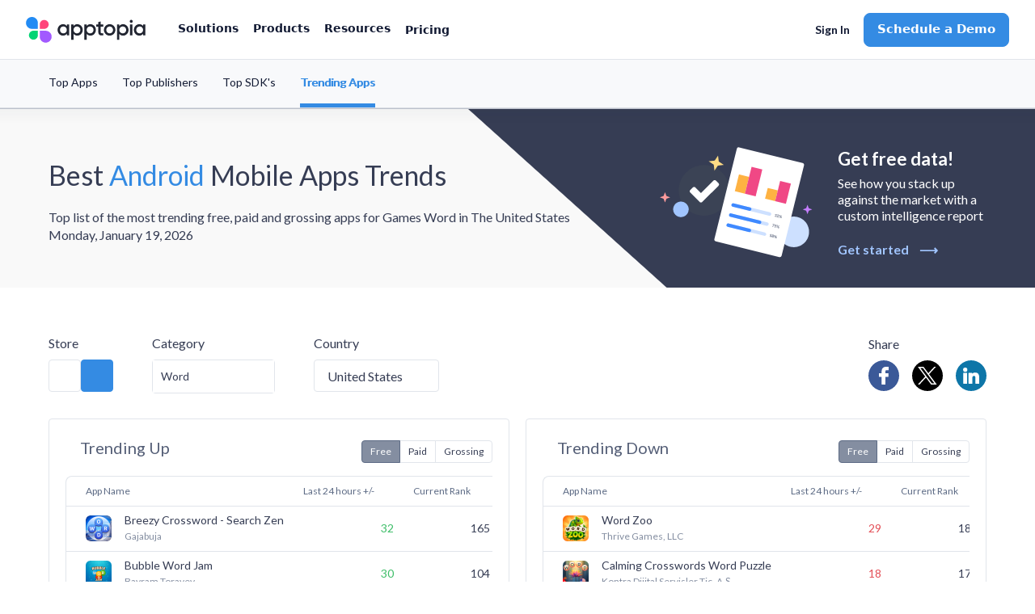

--- FILE ---
content_type: text/html; charset=utf-8
request_url: https://apptopia.com/top-charts/trending-apps/google-play/games-word
body_size: 54649
content:
<!DOCTYPE html><html dir="ltr" lang="en"><head><title>Google Play App Trends for Games Word in The United States | Apptopia - Free top app trends data analysis</title><meta charset="utf-8" /><meta content-language="en-US" /><meta content="ie=edge" http-equiv="x-ua-compatible" /><meta content="Analyze Google Play app trends. Identify which apps are trending up and which apps are trending down. Be the first to identify the new up and coming Android apps before anyone else." name="description" /><meta content="width=device-width, initial-scale=1, maximum-scale=1, user-scalable=0" name="viewport" /><link rel="stylesheet" media="screen" href="//fonts.googleapis.com/css?family=Lato:300,400,700" /><link rel="stylesheet" media="all" href="https://d2sxfzw9cql5wy.cloudfront.net/assets-p/prospect-9f3610182fa027a217ac17769e2999f7ce8fbee8e6a708b1a294b64b215be9c2.css" data-turbolinks-track="reload" /><meta name="csrf-param" content="authenticity_token" />
<meta name="csrf-token" content="7YXTqQq5EA48NYgkITqqzONNCWDUgxGq5cy6CGCvMsIiDPfWpxfSOdGYDJj9vA1cle9mLr4AD3TERrSKsbgBDg==" /><link href="/apple-touch-icon.png?v=gAAjdOL4d" rel="apple-touch-icon" sizes="180x180" /><link href="/favicon-16x16.png?v=gAAjdOL4d" rel="icon" sizes="16x16" type="image/png" /><link href="/favicon-32x32.png?v=gAAjdOL4d" rel="icon" sizes="32x32" type="image/png" /><link href="/site.webmanifest?v=gAAjdOL4d" rel="manifest" /><meta content="#2d89ef" name="msapplication-TileColor" /><meta content="#fafbfc" name="theme-color" /><meta content="Apptopia" name="apple-mobile-web-app-title" /><meta content="Apptopia" name="application-name" /><script>window.PARSELY = window.PARSELY || {
  autotrack: false,
  onReady: function() {
    PARSELY.updateDefaults({
      data: {
        is_customer: "No",
        is_hubspot_contact: "No"
      }
    });
    PARSELY.beacon.trackPageView();
  }
};</script><style type="text/css">.async-hide{opacity:0 !important}</style><script>(function(a,s,y,n,c,h,i,d,e){s.className+=' '+y;h.start=1*new Date;
h.end=i=function(){s.className=s.className.replace(RegExp(' ?'+y),'')};
(a[n]=a[n]||[]).hide=h;setTimeout(function(){i();h.end=null},c);h.timeout=c;
})(window,document.documentElement,'async-hide','dataLayer',4000,
{'GTM-TGCSN6Q':true});</script><script>window.dataLayer = window.dataLayer || [];
window.gtag = function() { dataLayer.push(arguments); }
gtag('js', new Date());

gtag('config', 'AW-972410676');</script><script>(function(w,d,s,l,i){w[l]=w[l]||[];w[l].push({'gtm.start':
new Date().getTime(),event:'gtm.js'});var f=d.getElementsByTagName(s)[0],
j=d.createElement(s),dl=l!='dataLayer'?'&l='+l:'';j.async=true;j.src=
'https://www.googletagmanager.com/gtm.js?id='+i+dl;f.parentNode.insertBefore(j,f);
})(window,document,'script','dataLayer','GTM-TGCSN6Q');</script><script>window._6si = window._6si || [];
window._6si.push(['enableEventTracking', true]);
window._6si.push(['setToken', 'abaaa872b2d34cfd45cd7a7ec237a7bd']);
window._6si.push(['setEndpoint', 'b.6sc.co']);

(function() {
  var gd = document.createElement('script');
  gd.type = 'text/javascript';
  gd.async = true;
  gd.src = '//j.6sc.co/6si.min.js';
  var s = document.getElementsByTagName('script')[0];
  s.parentNode.insertBefore(gd, s);
})();</script><script>(function() {
  var _fbq = window._fbq || (window._fbq = []);
  if (!_fbq.loaded) {
    var fbds = document.createElement('script');
    fbds.async = true;
    fbds.src = 'https://connect.facebook.net/en_US/fbds.js';
    var s = document.getElementsByTagName('script')[0];
    s.parentNode.insertBefore(fbds, s);
    _fbq.loaded = true;
  }
  _fbq.push(['addPixelId', '1487637864866349']);
})();

window._fbq = window._fbq || [];
window._fbq.push(['track', 'PixelInitialized', {}]);</script><noscript><img alt="" height="1" src="https://www.facebook.com/tr?id=1487637864866349&amp;ev=PixelInitialized" style="display:none" width="1" /></noscript><script>!function(q,e,v,n,t,s){if(q.qp) return; n=q.qp=function(){n.qp ? n.qp.apply(n, arguments) : n.queue.push(arguments); }; n.queue=[];t=document.createElement(e);t.async=!0;t.src=v; s=document.getElementsByTagName(e)[0]; s.parentNode.insertBefore(t,s);}(window, 'script', 'https://a.quora.com/qevents.js');
qp('init', '32c99b504a6c4bc6b5e319211598eeb1');
qp('track', 'ViewContent');</script><noscript><img height="1" src="https://q.quora.com/_/ad/32c99b504a6c4bc6b5e319211598eeb1/pixel?tag=ViewContent&amp;noscript=1" style="display:none" width="1" /></noscript><script>var enabled = "" === 'false';
var HW_config = {
  selector: "div.headwayapp",
  account: "x9R967",
  googleAnalytics: true,
  enabled: enabled,
  callbacks: {
    onWidgetReady: function(widget) {
      document.dispatchEvent(new CustomEvent('headway-widget-update'));
    },
  }
};</script><script async="" src="https://cdn.headwayapp.co/widget.js"></script><script>window.heap=window.heap||[],heap.load=function(e,t){window.heap.appid=e,window.heap.config=t=t||{};var r=document.createElement("script");r.type="text/javascript",r.async=!0,r.src="https://cdn.heapanalytics.com/js/heap-"+e+".js";var a=document.getElementsByTagName("script")[0];a.parentNode.insertBefore(r,a);for(var n=function(e){return function(){heap.push([e].concat(Array.prototype.slice.call(arguments,0)))}},p=["addEventProperties","addUserProperties","clearEventProperties","identify","resetIdentity","removeEventProperty","setEventProperties","track","unsetEventProperty"],o=0;o<p.length;o++)heap[p[o]]=n(p[o])};
heap.load("2711681694");</script></head><body class="layout-prospect with-custom-header"><div data-current-user="{&quot;id&quot;:null,&quot;lastName&quot;:null,&quot;firstName&quot;:null,&quot;fullName&quot;:null,&quot;email&quot;:null,&quot;customerId&quot;:null}" data-permissions="{&quot;allowContactInfo&quot;:false,&quot;allowAppQuickView&quot;:false,&quot;defaultQuickViewPageName&quot;:&quot;performance&quot;,&quot;allowFinanceLP&quot;:false,&quot;allowFinanceFullAccess&quot;:true,&quot;allowFinanceLandingPageV2&quot;:null,&quot;allowForecasts&quot;:false,&quot;allowForecastsWhitoutConsensus&quot;:null,&quot;allowAdvancedMetricsExport&quot;:false,&quot;allowFinanceAppOverview&quot;:false,&quot;allowFinanceAppOverviewV3&quot;:false,&quot;allowPartialAdIntel&quot;:false,&quot;allowUnifiedAdIntel&quot;:false,&quot;allowedMediations&quot;:null,&quot;allowSessionsData&quot;:false,&quot;allowReviewsAppInsights&quot;:false,&quot;allowReviewsCompare&quot;:false,&quot;allowAso&quot;:false,&quot;allowPaidKeywords&quot;:false,&quot;allowOrganicKeywords&quot;:false,&quot;allowKeywordSearch&quot;:false,&quot;allowCsvExport&quot;:false,&quot;allowAppCsvExport&quot;:false,&quot;allowAdIntelCsvExport&quot;:false,&quot;allowReviewCsvExport&quot;:false,&quot;allowAsoCsvExport&quot;:false,&quot;allowKeywordSearchCsvExport&quot;:false,&quot;allowMoreCountries&quot;:true,&quot;allowSdkAnalysis&quot;:false,&quot;allowAppLevelSdk&quot;:false,&quot;allowUserRetention&quot;:false,&quot;allowMyMarkets&quot;:false,&quot;allowResearchLibrary&quot;:false,&quot;allowMarketReports&quot;:false,&quot;allowApptopiaToSalesforceIntegration&quot;:false,&quot;allowMpi&quot;:false,&quot;allowCustomExports&quot;:false,&quot;allowPanelsVersionSwitcher&quot;:false,&quot;maxDateTo&quot;:null,&quot;panelVersion&quot;:&quot;us-blended-v1-r0-0-public&quot;,&quot;allowCompanyKeyMetrics&quot;:false,&quot;allowAdvancedExportModal&quot;:false,&quot;advancedTrialActive&quot;:null,&quot;hideLegacyExport&quot;:false,&quot;advancedDatasets&quot;:[],&quot;allowAllUsersSegment&quot;:null}" id="global-settings"></div><div class="overlay"><div class="overlay-inner text-blue-active"><div class="spinner spinner__lg"><svg width="100%" height="100%" viewBox="0 0 100 100" color="#228BF4" fill="none" xmlns="http://www.w3.org/2000/svg"><defs><linearGradient id="spinner-secondHalf"><stop offset="0%" stop-opacity="0" stop-color="currentColor" /><stop offset="100%" stop-opacity="0.5" stop-color="currentColor" /></linearGradient><linearGradient id="spinner-firstHalf"><stop offset="0%" stop-opacity="1" stop-color="currentColor" /><stop offset="100%" stop-opacity="0.5" stop-color="currentColor" /></linearGradient></defs><g stroke-width="10"><path stroke="url(#spinner-secondHalf)" d="M 5 50 A 44 44 0 0 1 95 50" /><path stroke="url(#spinner-firstHalf)" d="M 95 50 A 44 44 0 0 1 5 50" /><path stroke="currentColor" fill="currentColor" stroke-linecap="round" d="M 5 50 A 44 44 0 0 1 5 50" /></g></svg></div></div></div><script src="https://d2sxfzw9cql5wy.cloudfront.net/assets-p/prospect-4e9d114278dc748f129f8d784e185da5014f3fdac49dbbb3a2769d594c5ee355.js" data-turbolinks-track="reload"></script><div class="marketing-header on-dark-bg"><div id="header_wp_3088" class="header_wp"><header class="header-marketing-js header-marketing-wp"><div class="topnav" id="topnav"><div class="desktop-logo-box flex-no-shrink"><a class="logo" data-label="Apptopia Logo" href="https://apptopia.com/"><span class="hidden">Apptopia Logo</span></a><div class="menuicon hidden-lg-up"><span class="menuicon-bread"><span class="menuicon-bread-crust"></span></span><span class="menuicon-bread"><span class="menuicon-bread-crust"></span></span><span class="menuicon-bread"><span class="menuicon-bread-crust"></span></span></div></div><div class="desktop-content-box"><div class="row"><div class="col-xxs-12 col-xl-7 d-flex flex-column flex-items-xxs-center m-x-auto menu-box col-lg-6 flex-lg-row flex-items-lg-left"><div id="header_nav_item_3089" class="header_nav_item"><div class="dropdown panel on-hover-css"><div class="drop-btn panel-header">Solutions<span class="hicon-angle-down-small-new"></span></div><div class="dropdown-content"><div class="d-flex flex-column flex-lg-row panel-body"><div id="nav_dropdown_item_3095" class="nav_dropdown_item"><div class="dropdown-box"><div class="item"><div class="item-heading-box"><a title="" data-link-target="" class="text-bold item-heading" href="https://apptopia.com/en/fundamental-analysts/">Fundamental Analysts</a></div><div class="icon-box"><img class="img-fluid" src="https://d1nuzn6tpp7gri.cloudfront.net/public/pictures/W1siZiIsIjIwMjUvMDYvMTcvMDUvMzkvMTUvZTRjMGVlMWUtNGFiOS00NDAwLThlYzMtNDFlMGFlNTRmMDI3L2Jhci1jaGFydC5zdmciXV0/8f3e81a214682250/bar-chart.svg?name=bar-chart" /></div></div></div></div><div id="nav_dropdown_item_3096" class="nav_dropdown_item"><div class="dropdown-box"><div class="item"><div class="item-heading-box"><a title="" data-link-target="" class="text-bold item-heading" href="https://apptopia.com/en/quantitative-investors/">Quantitative Investors</a></div><div class="icon-box"><img class="img-fluid" src="https://d1nuzn6tpp7gri.cloudfront.net/public/pictures/W1siZiIsIjIwMjUvMDYvMTcvMDUvMzkvMTUvNTNmZTc2ZjUtYTk4OS00MjlkLWIxN2EtOWExZDljOTgzN2JiL3NlYXJjaC5zdmciXV0/6c26798a08c9d599/search.svg?name=search" /></div></div></div></div><div id="nav_dropdown_item_3097" class="nav_dropdown_item"><div class="dropdown-box"><div class="item"><div class="item-heading-box"><a title="" data-link-target="" class="text-bold item-heading" href="https://apptopia.com/en/data-teams/">Data Teams</a></div><div class="icon-box"><img class="img-fluid" src="https://d1nuzn6tpp7gri.cloudfront.net/public/pictures/W1siZiIsIjIwMjUvMDYvMTcvMDUvMzkvMTUvYjg1MmY1ZDEtZGUxNy00MjkxLWJiYTUtNWVmYzUzMTI3ZTVmL2RhdGFiYXNlLnN2ZyJdXQ/ec10aaebf826fc5c/database.svg?name=database" /></div></div></div></div><div id="nav_dropdown_item_3112" class="nav_dropdown_item"><div class="dropdown-box dropdown-box-with-nested"><div class="item"><p class="item-heading text-bold">Additional Resources<span class="hicon-angle-right-new"></span></p><div class="icon-box"><img class="img-fluid" src="https://d1nuzn6tpp7gri.cloudfront.net/public/pictures/W1siZiIsIjIwMjUvMDYvMTcvMDUvMzkvMTUvNWQ4ZjViNGQtYjA4ZS00ZTY5LWFjZjMtMGExNGUzMTZmYjIxL2ZpbGUtdGV4dC5zdmciXV0/0a1b3c449c78e393/file-text.svg?name=file-text" /></div></div><div class="dropdown-box__nested"><div id="nav_dropdown_item_3113" class="nav_dropdown_item"><div class="dropdown-box"><div class="item"><div class="item-heading-box"><a title="" data-link-target="" class="text-bold item-heading" href="https://apptopia.com/en/brands/">Brands &amp; Publishers</a></div><div class="icon-box"><img class="img-fluid" src="https://d1nuzn6tpp7gri.cloudfront.net/public/pictures/W1siZiIsIjIwMjUvMDgvMDYvMDQvMzUvNTQvNjEwZGE1MDQtNGU0Yy00OTYxLWI1Y2UtOTc3ZDkzMDI1Y2Q2L3Nob3BwaW5nLWJhZy5zdmciXV0/6fe6bea1ab65a344/shopping-bag.svg?name=shopping-bag" /></div></div></div></div><div id="nav_dropdown_item_3114" class="nav_dropdown_item"><div class="dropdown-box"><div class="item"><div class="item-heading-box"><a title="" data-link-target="" class="text-bold item-heading" href="https://apptopia.com/en/sales/">Sales Teams</a></div><div class="icon-box"><img class="img-fluid" src="https://d1nuzn6tpp7gri.cloudfront.net/public/pictures/W1siZiIsIjIwMjUvMDgvMDYvMDQvMzUvNTQvNjJiYTVkNzMtMjI2MC00ODY3LThhM2UtOWJkZDlhNDA4N2M3L2RvbGxhci1zaWduLnN2ZyJdXQ/9d4975a6b4909327/dollar-sign.svg?name=dollar-sign" /></div></div></div></div></div></div></div></div></div></div></div><div id="header_nav_item_3090" class="header_nav_item"><div class="dropdown panel on-hover-css"><div class="drop-btn panel-header">Products<span class="hicon-angle-down-small-new"></span></div><div class="dropdown-content"><div class="d-flex flex-column flex-lg-row panel-body"><div id="nav_dropdown_item_3091" class="nav_dropdown_item"><div class="dropdown-box"><div class="item"><div class="item-heading-box"><a title="" data-link-target="" class="text-bold item-heading" href="https://apptopia.com/en/apptopia-base/">Apptopia Base</a></div><div class="icon-box"><img class="img-fluid" src="https://d1nuzn6tpp7gri.cloudfront.net/public/pictures/W1siZiIsIjIwMjUvMDYvMTcvMDUvMzkvMTUvMjAwZjE5MzMtZWM5MC00MGFlLWJmMjYtOGMwODdhNTJiODllL2NoZWNrLWNpcmNsZS5zdmciXV0/753cc5cf040421eb/check-circle.svg?name=check-circle" /></div></div></div></div><div id="nav_dropdown_item_3098" class="nav_dropdown_item"><div class="dropdown-box"><div class="item"><div class="item-heading-box"><a title="" data-link-target="" class="text-bold item-heading" href="https://apptopia.com/en/apptopia-advanced/">Apptopia Advanced</a></div><div class="icon-box"><img class="img-fluid" src="https://d1nuzn6tpp7gri.cloudfront.net/public/pictures/W1siZiIsIjIwMjUvMDYvMTcvMDUvMzkvMTUvNTAyMjU2MTYtMGMyNS00Mjc5LWExMGYtODE2OGU1ZWVmYmRjL3phcC5zdmciXV0/cac3ed4119db6339/zap.svg?name=zap" /></div></div></div></div><div id="nav_dropdown_item_3099" class="nav_dropdown_item"><div class="dropdown-box"><div class="item"><div class="item-heading-box"><a title="" data-link-target="" class="text-bold item-heading" href="https://apptopia.com/en/kpi-forecasting/">KPI Forecasting</a></div><div class="icon-box"><img class="img-fluid" src="https://d1nuzn6tpp7gri.cloudfront.net/public/pictures/W1siZiIsIjIwMjUvMDYvMTcvMDUvMzkvMTUvMjY4YjQ5YWEtNGE2NS00MjgyLWJjMTgtY2JmYTlhMjU4N2VkL2xpbmUtY2hhcnQuc3ZnIl1d/0489933b1568ba9b/line-chart.svg?name=line-chart" /></div></div></div></div><div id="nav_dropdown_item_3115" class="nav_dropdown_item"><div class="dropdown-box"><div class="item"><div class="item-heading-box"><a title="" data-link-target="" class="text-bold item-heading" href="https://apptopia.com/en/mobile-performance-index/">Mobile Performance Index</a><span class="badge"><p>New</p></span></div><div class="icon-box"><img class="img-fluid" src="https://d1nuzn6tpp7gri.cloudfront.net/public/pictures/W1siZiIsIjIwMjUvMDYvMTcvMDUvMzkvMTUvNDViYjhmMjgtYTJiOC00ODQ0LWE0MDAtODg0ZjA5MzJhYWI5L2FjdGl2aXR5LnN2ZyJdXQ/605e6514fd6f48da/activity.svg?name=activity" /></div></div></div></div><div id="nav_dropdown_item_3116" class="nav_dropdown_item"><div class="dropdown-box dropdown-box-with-nested"><div class="item"><p class="item-heading text-bold">Additional Products<span class="hicon-angle-right-new"></span></p><div class="icon-box"><img class="img-fluid" src="https://d1nuzn6tpp7gri.cloudfront.net/public/pictures/W1siZiIsIjIwMjUvMDYvMTcvMDUvMzkvMTUvNWQ4ZjViNGQtYjA4ZS00ZTY5LWFjZjMtMGExNGUzMTZmYjIxL2ZpbGUtdGV4dC5zdmciXV0/0a1b3c449c78e393/file-text.svg?name=file-text" /></div></div><div class="dropdown-box__nested"><div id="nav_dropdown_item_3100" class="nav_dropdown_item"><div class="dropdown-box"><div class="item"><div class="item-heading-box"><a title="" data-link-target="" class="text-bold item-heading" href="https://apptopia.com/en/ad-intel/">Ad Intel</a></div><div class="icon-box"><img class="img-fluid" src="https://d1nuzn6tpp7gri.cloudfront.net/public/pictures/W1siZiIsIjIwMjUvMDgvMDYvMDQvMzUvNTQvYjI5NjQ1NzEtYmI4ZS00OGE3LWIzMGUtODkzZGJmMGUxOGQ4L3JhZGlvLnN2ZyJdXQ/885c69788b776fb5/radio.svg?name=radio" /></div></div></div></div><div id="nav_dropdown_item_3101" class="nav_dropdown_item"><div class="dropdown-box"><div class="item"><div class="item-heading-box"><a title="" data-link-target="" class="text-bold item-heading" href="https://apptopia.com/en/review-intelligence/">Review Intelligence</a></div><div class="icon-box"><img class="img-fluid" src="https://d1nuzn6tpp7gri.cloudfront.net/public/pictures/W1siZiIsIjIwMjUvMDYvMTcvMDUvMzkvMTUvZTA4M2I2ZGItMjFjOS00ZTVlLTk2NDctNzgzNjFmODk4ODkzL21lc3NhZ2Utc3F1YXJlLnN2ZyJdXQ/60c240eb89cb65bd/message-square.svg?name=message-square" /></div></div></div></div><div id="nav_dropdown_item_3102" class="nav_dropdown_item"><div class="dropdown-box"><div class="item"><div class="item-heading-box"><a title="" data-link-target="" class="text-bold item-heading" href="https://apptopia.com/en/sdk-data/">SDK Data</a></div><div class="icon-box"><img class="img-fluid" src="https://d1nuzn6tpp7gri.cloudfront.net/public/pictures/W1siZiIsIjIwMjUvMDYvMTcvMDUvMzkvMTUvZTRjMGVlMWUtNGFiOS00NDAwLThlYzMtNDFlMGFlNTRmMDI3L2Jhci1jaGFydC5zdmciXV0/8f3e81a214682250/bar-chart.svg?name=bar-chart" /></div></div></div></div></div></div></div></div></div></div></div><div id="header_nav_item_3092" class="header_nav_item"><div class="dropdown panel on-hover-css"><div class="drop-btn panel-header">Resources<span class="hicon-angle-down-small-new"></span></div><div class="dropdown-content"><div class="d-flex flex-column flex-lg-row panel-body"><div id="nav_dropdown_item_3118" class="nav_dropdown_item"><div class="dropdown-box dropdown-box-with-nested"><div class="item"><p class="item-heading text-bold">Company<span class="hicon-angle-right-new"></span></p><div class="icon-box"><img class="img-fluid" src="https://d1nuzn6tpp7gri.cloudfront.net/public/pictures/W1siZiIsIjIwMjUvMDgvMDYvMDQvMzUvNTQvMmI1M2E4NTgtNzI5MS00NTYxLTljMTctZDU4YjY0YjIxMzYzL3dvcmxkLnN2ZyJdXQ/bd84d8abf57d1850/world.svg?name=world" /></div></div><div class="dropdown-box__nested"><div id="nav_dropdown_item_3108" class="nav_dropdown_item"><div class="dropdown-box"><div class="item"><div class="item-heading-box"><a title="" data-link-target="" class="text-bold item-heading" href="https://apptopia.com/en/about-us/">Our Team</a></div><div class="icon-box"><img class="img-fluid" src="https://d1nuzn6tpp7gri.cloudfront.net/public/pictures/W1siZiIsIjIwMjUvMDgvMDYvMDQvMzUvNTQvODJiODEyOTItZGE1Mi00ZDFmLWFkYmItMzViZTE5ODU5NTBiL3VzZXJzLnN2ZyJdXQ/189021280991633e/users.svg?name=users" /></div></div></div></div><div id="nav_dropdown_item_3109" class="nav_dropdown_item"><div class="dropdown-box"><div class="item"><div class="item-heading-box"><a title="" data-link-target="" class="text-bold item-heading" href="https://apptopia.com/en/our-data/">Our Data</a></div><div class="icon-box"><img class="img-fluid" src="https://d1nuzn6tpp7gri.cloudfront.net/public/pictures/W1siZiIsIjIwMjUvMDYvMTcvMDUvMzkvMTUvYjg1MmY1ZDEtZGUxNy00MjkxLWJiYTUtNWVmYzUzMTI3ZTVmL2RhdGFiYXNlLnN2ZyJdXQ/ec10aaebf826fc5c/database.svg?name=database" /></div></div></div></div><div id="nav_dropdown_item_3110" class="nav_dropdown_item"><div class="dropdown-box"><div class="item"><div class="item-heading-box"><a title="" data-link-target="" class="text-bold item-heading" href="https://apptopia.com/en/our-compliance/">Compliance &amp; Data Integrity</a></div><div class="icon-box"><img class="img-fluid" src="https://d1nuzn6tpp7gri.cloudfront.net/public/pictures/W1siZiIsIjIwMjUvMDgvMDYvMDQvMzUvNTQvNTUzMjAxOTUtODlkMS00MmZhLTk0MDAtMGM0NGIzYTIyNjYwL2F3YXJkLnN2ZyJdXQ/eaaaea66b13e6416/award.svg?name=award" /></div></div></div></div></div></div></div><div id="nav_dropdown_item_3103" class="nav_dropdown_item"><div class="dropdown-box"><div class="item"><div class="item-heading-box"><a title="" data-link-target="" class="text-bold item-heading" href="https://apptopia.com/en/blog/">Blog</a></div><div class="icon-box"><img class="img-fluid" src="https://d1nuzn6tpp7gri.cloudfront.net/public/pictures/W1siZiIsIjIwMjUvMDYvMTcvMDUvMzkvMTUvY2MzNDdiMDMtOTMyZS00MmEzLTg1YzUtMDRiNThlNzM2MzU0L2Jvb2stb3Blbi5zdmciXV0/79a0c76c4100aa7f/book-open.svg?name=book-open" /></div></div></div></div><div id="nav_dropdown_item_3104" class="nav_dropdown_item"><div class="dropdown-box"><div class="item"><div class="item-heading-box"><a title="" data-link-target="" class="text-bold item-heading" href="https://help.apptopia.com/knowledge">Knowledge Base</a></div><div class="icon-box"><img class="img-fluid" src="https://d1nuzn6tpp7gri.cloudfront.net/public/pictures/W1siZiIsIjIwMjUvMDYvMTcvMDUvMzkvMTUvZTA4M2I2ZGItMjFjOS00ZTVlLTk2NDctNzgzNjFmODk4ODkzL21lc3NhZ2Utc3F1YXJlLnN2ZyJdXQ/60c240eb89cb65bd/message-square.svg?name=message-square" /></div></div></div></div><div id="nav_dropdown_item_3105" class="nav_dropdown_item"><div class="dropdown-box"><div class="item"><div class="item-heading-box"><a title="" data-link-target="" class="text-bold item-heading" href="https://dev.apptopia.com/">API Documentation</a></div><div class="icon-box"><img class="img-fluid" src="https://d1nuzn6tpp7gri.cloudfront.net/public/pictures/W1siZiIsIjIwMjUvMDYvMTcvMDUvMzkvMTUvYzJjNzZiZTctNThjYi00YTIzLTljYWItZGRiZGY2ZTAzODI1L2NvZGUuc3ZnIl1d/5b320d1e65da035a/code.svg?name=code" /></div></div></div></div><div id="nav_dropdown_item_3106" class="nav_dropdown_item"><div class="dropdown-box"><div class="item"><div class="item-heading-box"><a title="" data-link-target="" class="text-bold item-heading" href="https://apptopia.com/en/integrations-passport/">Integrations</a></div><div class="icon-box"><img class="img-fluid" src="https://d1nuzn6tpp7gri.cloudfront.net/public/pictures/W1siZiIsIjIwMjUvMDYvMTcvMDUvMzkvMTUvNDViYjhmMjgtYTJiOC00ODQ0LWE0MDAtODg0ZjA5MzJhYWI5L2FjdGl2aXR5LnN2ZyJdXQ/605e6514fd6f48da/activity.svg?name=activity" /></div></div></div></div><div id="nav_dropdown_item_3107" class="nav_dropdown_item"><div class="dropdown-box"><div class="item"><div class="item-heading-box"><a title="" data-link-target="" class="text-bold item-heading" href="https://apptopia.com/store-insights/top-charts/itunes-connect">Top Charts</a></div><div class="icon-box"><img class="img-fluid" src="https://d1nuzn6tpp7gri.cloudfront.net/public/pictures/W1siZiIsIjIwMjUvMDYvMTcvMDUvMzkvMTUvYWI4YmNjYTEtNTQyNS00OTNiLTk5YzUtM2IzMWY4ODlkNWFkL3RyZW5kaW5nLXVwLnN2ZyJdXQ/58dfeb41fa3517e0/trending-up.svg?name=trending-up" /></div></div></div></div></div></div></div></div><div id="header_nav_item_3093" class="header_nav_item"><div class="dropdown panel no-dropdown"><div class="panel-header"><a title="" data-link-target="" rel="noreferrer" href="https://apptopia.com/en/pricing-investors/">Pricing</a></div></div></div></div><div class="col-xxs-12 col-xl-5 d-flex flex-items-xxs-center m-x-auto login-box col-lg-6 flex-items-lg-right"><div class="d-flex flex-column-reverse flex-items-xxs-middle flex-lg-row flex-items-lg-right"><a class="login-button" href="/users/sign_in"><span>Sign In</span></a><div class="alchemy-marketing-button"><a title="" data-link-target="" class="btn marketing-btn" role="button" href="/demo">Schedule a Demo</a></div></div></div></div></div></div></header></div></div><div data-toasts-stack="[]" id="global-toasts-stack-root"></div><script src="https://d39afr5wio5j08.cloudfront.net/packs-p/js/runtime~toasts/global-toasts-stack-a98b1f7899e937635d04.js"></script>
<script src="https://d2sxfzw9cql5wy.cloudfront.net/packs-p/js/vendors~ad-intelligence/app-creatives~ad-intelligence/creative-gallery~ad-intelligence/top-advertise~ad1e71a4-1ff9e51527242efc3024.chunk.js"></script>
<script src="https://d39afr5wio5j08.cloudfront.net/packs-p/js/vendors~ad-intelligence/app-creatives~ad-intelligence/creative-gallery~ad-intelligence/top-advertise~970849eb-548d4d7f8f7fa152d927.chunk.js"></script>
<script src="https://d2sxfzw9cql5wy.cloudfront.net/packs-p/js/toasts/global-toasts-stack-dacdd595c482e79d894d.chunk.js"></script><main id="content" role="main"><div class="content-body"><section class="prospect-charts-tabs"><div class="container"><div class="tabs-container"><nav class="tabs text-16" role="navigation"><a href="/store-insights/top-charts"><span>Top Apps</span></a><a href="/top-charts/top-publishers"><span>Top Publishers</span></a><a href="/top-charts/top-sdks"><span>Top SDK's</span></a><a class="active" href="/top-charts/trending-apps"><span>Trending Apps</span></a></nav></div></div></section><div class="page-body page-top-charts page-top-apps p-t-0 prospect-page-top-trending" data-report-name="trending_apps" id="trending-apps-report"><div class="prospect-page-top-trending" data-available-categories="{&quot;98&quot;:&quot;overall&quot;,&quot;38&quot;:&quot;games&quot;,&quot;39&quot;:&quot;applications&quot;,&quot;90&quot;:&quot;games-action&quot;,&quot;89&quot;:&quot;games-adventure&quot;,&quot;84&quot;:&quot;games-arcade&quot;,&quot;107&quot;:&quot;art-design&quot;,&quot;106&quot;:&quot;auto-vehicles&quot;,&quot;92&quot;:&quot;games-board&quot;,&quot;9&quot;:&quot;books-reference&quot;,&quot;108&quot;:&quot;beauty&quot;,&quot;10&quot;:&quot;business&quot;,&quot;83&quot;:&quot;games-card&quot;,&quot;86&quot;:&quot;games-casino&quot;,&quot;4&quot;:&quot;games-casual&quot;,&quot;11&quot;:&quot;comics&quot;,&quot;12&quot;:&quot;communication&quot;,&quot;105&quot;:&quot;dating&quot;,&quot;13&quot;:&quot;education&quot;,&quot;95&quot;:&quot;games-educational&quot;,&quot;14&quot;:&quot;entertainment&quot;,&quot;109&quot;:&quot;events&quot;,&quot;88&quot;:&quot;games-family&quot;,&quot;1001&quot;:&quot;family&quot;,&quot;15&quot;:&quot;finance&quot;,&quot;101&quot;:&quot;food-drink&quot;,&quot;16&quot;:&quot;health-fitness&quot;,&quot;102&quot;:&quot;house-home&quot;,&quot;17&quot;:&quot;libraries-demo&quot;,&quot;18&quot;:&quot;lifestyle&quot;,&quot;5&quot;:&quot;live-wallpaper&quot;,&quot;100&quot;:&quot;maps-navigation&quot;,&quot;20&quot;:&quot;medical&quot;,&quot;94&quot;:&quot;games-music&quot;,&quot;21&quot;:&quot;music-audio&quot;,&quot;22&quot;:&quot;news-magazines&quot;,&quot;104&quot;:&quot;parenting&quot;,&quot;23&quot;:&quot;personalization&quot;,&quot;24&quot;:&quot;photography&quot;,&quot;25&quot;:&quot;productivity&quot;,&quot;85&quot;:&quot;games-puzzle&quot;,&quot;6&quot;:&quot;games-racing&quot;,&quot;97&quot;:&quot;games-role-playing&quot;,&quot;26&quot;:&quot;shopping&quot;,&quot;93&quot;:&quot;games-simulation&quot;,&quot;27&quot;:&quot;social&quot;,&quot;28&quot;:&quot;games-sports&quot;,&quot;99&quot;:&quot;sports&quot;,&quot;96&quot;:&quot;games-strategy&quot;,&quot;29&quot;:&quot;tools&quot;,&quot;30&quot;:&quot;transportation&quot;,&quot;31&quot;:&quot;travel-local&quot;,&quot;91&quot;:&quot;games-trivia&quot;,&quot;103&quot;:&quot;video-players-editors&quot;,&quot;32&quot;:&quot;weather&quot;,&quot;8&quot;:&quot;widgets&quot;,&quot;87&quot;:&quot;games-word&quot;,&quot;1002&quot;:&quot;family-ages-5-under&quot;,&quot;1003&quot;:&quot;family-ages-6-8&quot;,&quot;1004&quot;:&quot;family-ages-9-up&quot;,&quot;1005&quot;:&quot;family-action-adventure&quot;,&quot;1006&quot;:&quot;family-brain-games&quot;,&quot;1007&quot;:&quot;family-creativity&quot;,&quot;1008&quot;:&quot;family-education&quot;,&quot;1009&quot;:&quot;family-music-video&quot;,&quot;1010&quot;:&quot;family-pretend-play&quot;,&quot;36&quot;:&quot;top-overall&quot;,&quot;6014&quot;:&quot;games&quot;,&quot;7001&quot;:&quot;games-action&quot;,&quot;7002&quot;:&quot;games-adventure&quot;,&quot;7003&quot;:&quot;games-casual&quot;,&quot;13007&quot;:&quot;arts-and-photography&quot;,&quot;13006&quot;:&quot;automotive&quot;,&quot;7004&quot;:&quot;games-board&quot;,&quot;6018&quot;:&quot;books&quot;,&quot;13008&quot;:&quot;brides-weddings&quot;,&quot;6000&quot;:&quot;business&quot;,&quot;13009&quot;:&quot;business-investing&quot;,&quot;7005&quot;:&quot;games-card&quot;,&quot;7006&quot;:&quot;games-casino&quot;,&quot;6022&quot;:&quot;catalogs&quot;,&quot;13010&quot;:&quot;children-s-magazines&quot;,&quot;13011&quot;:&quot;computers-internet&quot;,&quot;13012&quot;:&quot;cooking-food-drink&quot;,&quot;13013&quot;:&quot;crafts-hobbies&quot;,&quot;7007&quot;:&quot;dice&quot;,&quot;6017&quot;:&quot;education&quot;,&quot;7008&quot;:&quot;educational&quot;,&quot;13014&quot;:&quot;electronics-audio&quot;,&quot;6016&quot;:&quot;entertainment&quot;,&quot;13015&quot;:&quot;entertainment&quot;,&quot;7009&quot;:&quot;games-family&quot;,&quot;13002&quot;:&quot;fashion-style&quot;,&quot;6015&quot;:&quot;finance&quot;,&quot;6023&quot;:&quot;food-drink&quot;,&quot;6013&quot;:&quot;health-fitness&quot;,&quot;13017&quot;:&quot;health-mind-body&quot;,&quot;13018&quot;:&quot;history&quot;,&quot;13003&quot;:&quot;home-garden&quot;,&quot;36001000&quot;:&quot;kids&quot;,&quot;36001001&quot;:&quot;kids-ages-5-under&quot;,&quot;36001002&quot;:&quot;kids-ages-6-8&quot;,&quot;36001003&quot;:&quot;kids-ages-9-11&quot;,&quot;6012&quot;:&quot;lifestyle&quot;,&quot;13019&quot;:&quot;literary-magazines-journals&quot;,&quot;6020&quot;:&quot;medical&quot;,&quot;13020&quot;:&quot;men-s-interest&quot;,&quot;13021&quot;:&quot;movies-and-music&quot;,&quot;7011&quot;:&quot;games-music&quot;,&quot;6011&quot;:&quot;music&quot;,&quot;6010&quot;:&quot;navigation&quot;,&quot;6009&quot;:&quot;news&quot;,&quot;13001&quot;:&quot;news-politics&quot;,&quot;6021&quot;:&quot;magazine-newspapers&quot;,&quot;13004&quot;:&quot;outdoors-nature&quot;,&quot;13023&quot;:&quot;parenting-family&quot;,&quot;13024&quot;:&quot;pets&quot;,&quot;6008&quot;:&quot;photo-video&quot;,&quot;6007&quot;:&quot;productivity&quot;,&quot;13025&quot;:&quot;professional-trade&quot;,&quot;7012&quot;:&quot;games-puzzle&quot;,&quot;7013&quot;:&quot;games-racing&quot;,&quot;6006&quot;:&quot;reference&quot;,&quot;13026&quot;:&quot;regional-news&quot;,&quot;7014&quot;:&quot;games-role-playing&quot;,&quot;13027&quot;:&quot;science&quot;,&quot;7015&quot;:&quot;games-simulation&quot;,&quot;6024&quot;:&quot;shopping&quot;,&quot;6005&quot;:&quot;social-networking&quot;,&quot;7016&quot;:&quot;games-sports&quot;,&quot;6004&quot;:&quot;sports&quot;,&quot;13005&quot;:&quot;sports-leisure&quot;,&quot;7017&quot;:&quot;games-strategy&quot;,&quot;13028&quot;:&quot;teens&quot;,&quot;6003&quot;:&quot;travel&quot;,&quot;13029&quot;:&quot;travel-regional&quot;,&quot;7018&quot;:&quot;games-trivia&quot;,&quot;6002&quot;:&quot;utilities&quot;,&quot;6001&quot;:&quot;weather&quot;,&quot;13030&quot;:&quot;women-s-interest&quot;,&quot;7019&quot;:&quot;games-word&quot;,&quot;6026&quot;:&quot;developer-tools&quot;,&quot;6027&quot;:&quot;graphics-design&quot;,&quot;200600&quot;:&quot;all-games&quot;,&quot;100500&quot;:&quot;all-non-games&quot;}" data-data="{&quot;default_os_name&quot;:&quot;Android&quot;,&quot;store_name&quot;:&quot;Google Play&quot;,&quot;store&quot;:&quot;google_play&quot;,&quot;category_id&quot;:87,&quot;country_iso&quot;:&quot;US&quot;,&quot;category_name&quot;:&quot;Games Word&quot;,&quot;country_name&quot;:&quot;The United States&quot;}" data-share-options="{&quot;post_title&quot;:&quot;Top Trending Mobile Apps Worldwide&quot;,&quot;post_description&quot;:&quot;Identify which apps are trending up or down. Be the first to identify the new up and coming\niOS apps before anyone else.\n&quot;,&quot;post_image&quot;:&quot;social/trending_apps.png&quot;,&quot;post_url&quot;:&quot;https://apptopia.com/top-charts/trending-apps/google-play/games-word&quot;}" data-trending-down-report="{&quot;free&quot;:[{&quot;session_len&quot;:0,&quot;icon_cdn_path&quot;:{&quot;32x32&quot;:&quot;/google_play/com.thrivegames.wordzoo/55c3b830-900d-11f0-b933-fda450a18ea6/32x32&quot;,&quot;64x64&quot;:&quot;/google_play/com.thrivegames.wordzoo/55c3b830-900d-11f0-b933-fda450a18ea6/64x64&quot;,&quot;128x128&quot;:&quot;/google_play/com.thrivegames.wordzoo/55c3b830-900d-11f0-b933-fda450a18ea6/128x128&quot;},&quot;downloads&quot;:142,&quot;primary_category_id&quot;:38,&quot;date&quot;:null,&quot;iap_revenue&quot;:0,&quot;country_iso&quot;:&quot;US&quot;,&quot;mau&quot;:0,&quot;total_revenue&quot;:0.0,&quot;name&quot;:&quot;Word Zoo&quot;,&quot;reach&quot;:0,&quot;app_id&quot;:&quot;com.thrivegames.wordzoo&quot;,&quot;category_ids&quot;:[38,87],&quot;released_on&quot;:&quot;2025-09-09&quot;,&quot;rank&quot;:186,&quot;download_revenue&quot;:0,&quot;publisher_id&quot;:2222297,&quot;dau&quot;:0,&quot;last_update_date&quot;:&quot;2025-12-11&quot;,&quot;delta&quot;:-29,&quot;publisher_name&quot;:&quot;Thrive Games, LLC&quot;,&quot;rank_7_days_ago&quot;:null,&quot;ad_revenue&quot;:0,&quot;sessions&quot;:0,&quot;icon_url&quot;:&quot;https://play-lh.googleusercontent.com/yqL5E03m-ciVKSztWN45pVtMHHaqmb8Pb9dnSrqUH2cv_jfEeuGM9NTrFGad0QW43RDB7Qh58KO3GBXA3V26ag&quot;,&quot;category_id&quot;:87,&quot;ref_no&quot;:&quot;com.thrivegames.wordzoo&quot;,&quot;store&quot;:&quot;google_play&quot;,&quot;cdn_images&quot;:{&quot;32x32&quot;:&quot;https://d1nxzqpcg2bym0.cloudfront.net/google_play/com.thrivegames.wordzoo/55c3b830-900d-11f0-b933-fda450a18ea6/32x32&quot;,&quot;64x64&quot;:&quot;https://d1nxzqpcg2bym0.cloudfront.net/google_play/com.thrivegames.wordzoo/55c3b830-900d-11f0-b933-fda450a18ea6/64x64&quot;,&quot;128x128&quot;:&quot;https://d1nxzqpcg2bym0.cloudfront.net/google_play/com.thrivegames.wordzoo/55c3b830-900d-11f0-b933-fda450a18ea6/128x128&quot;}},{&quot;session_len&quot;:0,&quot;icon_cdn_path&quot;:{&quot;32x32&quot;:&quot;/google_play/com.softtowelgames.cwp.android/1c09a6c0-5fd6-11f0-9b98-e3b07eb7992a/32x32&quot;,&quot;64x64&quot;:&quot;/google_play/com.softtowelgames.cwp.android/1c09a6c0-5fd6-11f0-9b98-e3b07eb7992a/64x64&quot;,&quot;128x128&quot;:&quot;/google_play/com.softtowelgames.cwp.android/1c09a6c0-5fd6-11f0-9b98-e3b07eb7992a/128x128&quot;},&quot;downloads&quot;:150,&quot;primary_category_id&quot;:38,&quot;date&quot;:null,&quot;iap_revenue&quot;:0,&quot;country_iso&quot;:&quot;US&quot;,&quot;mau&quot;:0,&quot;total_revenue&quot;:0.0,&quot;name&quot;:&quot;Calming Crosswords Word Puzzle&quot;,&quot;reach&quot;:0,&quot;app_id&quot;:&quot;com.softtowelgames.cwp.android&quot;,&quot;category_ids&quot;:[38,87],&quot;released_on&quot;:&quot;2021-09-13&quot;,&quot;rank&quot;:176,&quot;download_revenue&quot;:0,&quot;publisher_id&quot;:3075204,&quot;dau&quot;:0,&quot;last_update_date&quot;:&quot;2025-10-22&quot;,&quot;delta&quot;:-18,&quot;publisher_name&quot;:&quot;Kontra Dijital Servisler Tic. A.Ş.&quot;,&quot;rank_7_days_ago&quot;:143,&quot;ad_revenue&quot;:0,&quot;sessions&quot;:0,&quot;icon_url&quot;:&quot;https://play-lh.googleusercontent.com/mPuAJf9DgnAstcM9HUxJBIvlI0l0hj9KGwhG4855AOy_OJYXwZFGXMzWBS5aCHuzn0s&quot;,&quot;category_id&quot;:87,&quot;ref_no&quot;:&quot;com.softtowelgames.cwp.android&quot;,&quot;store&quot;:&quot;google_play&quot;,&quot;cdn_images&quot;:{&quot;32x32&quot;:&quot;https://d1nxzqpcg2bym0.cloudfront.net/google_play/com.softtowelgames.cwp.android/1c09a6c0-5fd6-11f0-9b98-e3b07eb7992a/32x32&quot;,&quot;64x64&quot;:&quot;https://d1nxzqpcg2bym0.cloudfront.net/google_play/com.softtowelgames.cwp.android/1c09a6c0-5fd6-11f0-9b98-e3b07eb7992a/64x64&quot;,&quot;128x128&quot;:&quot;https://d1nxzqpcg2bym0.cloudfront.net/google_play/com.softtowelgames.cwp.android/1c09a6c0-5fd6-11f0-9b98-e3b07eb7992a/128x128&quot;}},{&quot;session_len&quot;:0,&quot;icon_cdn_path&quot;:{&quot;32x32&quot;:&quot;/google_play/com.wordwanderer.cashgame/0e37a630-e057-11f0-9de0-07dabef590e9/32x32&quot;,&quot;64x64&quot;:&quot;/google_play/com.wordwanderer.cashgame/0e37a630-e057-11f0-9de0-07dabef590e9/64x64&quot;,&quot;128x128&quot;:&quot;/google_play/com.wordwanderer.cashgame/0e37a630-e057-11f0-9de0-07dabef590e9/128x128&quot;},&quot;downloads&quot;:515,&quot;primary_category_id&quot;:38,&quot;date&quot;:null,&quot;iap_revenue&quot;:0,&quot;country_iso&quot;:&quot;US&quot;,&quot;mau&quot;:0,&quot;total_revenue&quot;:0.0,&quot;name&quot;:&quot;Word Wanderer - win real cash&quot;,&quot;reach&quot;:0,&quot;app_id&quot;:&quot;com.wordwanderer.cashgame&quot;,&quot;category_ids&quot;:[38,87],&quot;released_on&quot;:&quot;2025-12-18&quot;,&quot;rank&quot;:63,&quot;download_revenue&quot;:0,&quot;publisher_id&quot;:3359163,&quot;dau&quot;:0,&quot;last_update_date&quot;:&quot;2026-01-07&quot;,&quot;delta&quot;:-17,&quot;publisher_name&quot;:&quot;hindustanfood&quot;,&quot;rank_7_days_ago&quot;:86,&quot;ad_revenue&quot;:0,&quot;sessions&quot;:0,&quot;icon_url&quot;:&quot;https://play-lh.googleusercontent.com/JOLeq-_uxjoXacnPg59CLePV2mH0weadFukhwjhamMRiXAOozmuB0MTKHLLye5CbnRZ1FGMa-fnwsu0aAesYhw&quot;,&quot;category_id&quot;:87,&quot;ref_no&quot;:&quot;com.wordwanderer.cashgame&quot;,&quot;store&quot;:&quot;google_play&quot;,&quot;cdn_images&quot;:{&quot;32x32&quot;:&quot;https://d1nxzqpcg2bym0.cloudfront.net/google_play/com.wordwanderer.cashgame/0e37a630-e057-11f0-9de0-07dabef590e9/32x32&quot;,&quot;64x64&quot;:&quot;https://d1nxzqpcg2bym0.cloudfront.net/google_play/com.wordwanderer.cashgame/0e37a630-e057-11f0-9de0-07dabef590e9/64x64&quot;,&quot;128x128&quot;:&quot;https://d1nxzqpcg2bym0.cloudfront.net/google_play/com.wordwanderer.cashgame/0e37a630-e057-11f0-9de0-07dabef590e9/128x128&quot;}},{&quot;session_len&quot;:0,&quot;icon_cdn_path&quot;:{&quot;32x32&quot;:&quot;/google_play/com.lhlgames.wordcrush/698160f0-5914-11f0-84d6-b3d6651fd5f2/32x32&quot;,&quot;64x64&quot;:&quot;/google_play/com.lhlgames.wordcrush/698160f0-5914-11f0-84d6-b3d6651fd5f2/64x64&quot;,&quot;128x128&quot;:&quot;/google_play/com.lhlgames.wordcrush/698160f0-5914-11f0-84d6-b3d6651fd5f2/128x128&quot;},&quot;downloads&quot;:138,&quot;primary_category_id&quot;:38,&quot;date&quot;:null,&quot;iap_revenue&quot;:0,&quot;country_iso&quot;:&quot;US&quot;,&quot;mau&quot;:0,&quot;total_revenue&quot;:0.0,&quot;name&quot;:&quot;Word Crush-Real Cash Prizes&quot;,&quot;reach&quot;:0,&quot;app_id&quot;:&quot;com.lhlgames.wordcrush&quot;,&quot;category_ids&quot;:[38,87],&quot;released_on&quot;:&quot;2025-07-04&quot;,&quot;rank&quot;:182,&quot;download_revenue&quot;:0,&quot;publisher_id&quot;:2393441,&quot;dau&quot;:0,&quot;last_update_date&quot;:&quot;2026-01-12&quot;,&quot;delta&quot;:-17,&quot;publisher_name&quot;:&quot;LHL Games&quot;,&quot;rank_7_days_ago&quot;:146,&quot;ad_revenue&quot;:0,&quot;sessions&quot;:0,&quot;icon_url&quot;:&quot;https://play-lh.googleusercontent.com/eNXfZCMcDFx8YJK_Uc4X48b-Vl24tFqwORoDIqymNTrgxzPe8i9Aeo3byLSqPYcCEg&quot;,&quot;category_id&quot;:87,&quot;ref_no&quot;:&quot;com.lhlgames.wordcrush&quot;,&quot;store&quot;:&quot;google_play&quot;,&quot;cdn_images&quot;:{&quot;32x32&quot;:&quot;https://d1nxzqpcg2bym0.cloudfront.net/google_play/com.lhlgames.wordcrush/698160f0-5914-11f0-84d6-b3d6651fd5f2/32x32&quot;,&quot;64x64&quot;:&quot;https://d1nxzqpcg2bym0.cloudfront.net/google_play/com.lhlgames.wordcrush/698160f0-5914-11f0-84d6-b3d6651fd5f2/64x64&quot;,&quot;128x128&quot;:&quot;https://d1nxzqpcg2bym0.cloudfront.net/google_play/com.lhlgames.wordcrush/698160f0-5914-11f0-84d6-b3d6651fd5f2/128x128&quot;}},{&quot;session_len&quot;:0,&quot;icon_cdn_path&quot;:{&quot;32x32&quot;:&quot;/google_play/com.marulgames.wordsurf/5c5f6da0-e92e-11ef-90e4-0d76553429d6/32x32&quot;,&quot;64x64&quot;:&quot;/google_play/com.marulgames.wordsurf/5c5f6da0-e92e-11ef-90e4-0d76553429d6/64x64&quot;,&quot;128x128&quot;:&quot;/google_play/com.marulgames.wordsurf/5c5f6da0-e92e-11ef-90e4-0d76553429d6/128x128&quot;},&quot;downloads&quot;:169,&quot;primary_category_id&quot;:38,&quot;date&quot;:null,&quot;iap_revenue&quot;:0,&quot;country_iso&quot;:&quot;US&quot;,&quot;mau&quot;:0,&quot;total_revenue&quot;:0.0,&quot;name&quot;:&quot;Word Surf - Word Game&quot;,&quot;reach&quot;:0,&quot;app_id&quot;:&quot;com.marulgames.wordsurf&quot;,&quot;category_ids&quot;:[38,87],&quot;released_on&quot;:&quot;2019-02-28&quot;,&quot;rank&quot;:160,&quot;download_revenue&quot;:0,&quot;publisher_id&quot;:2215103,&quot;dau&quot;:0,&quot;last_update_date&quot;:&quot;2026-01-14&quot;,&quot;delta&quot;:-15,&quot;publisher_name&quot;:&quot;Marul Games&quot;,&quot;rank_7_days_ago&quot;:null,&quot;ad_revenue&quot;:0,&quot;sessions&quot;:0,&quot;icon_url&quot;:&quot;https://play-lh.googleusercontent.com/vqf8fvYt8wbYaT2DXZFw63gjVkZjFbr_GEbx56YQS7--DQQcCptDrFR1M2KvW2GwHg&quot;,&quot;category_id&quot;:87,&quot;ref_no&quot;:&quot;com.marulgames.wordsurf&quot;,&quot;store&quot;:&quot;google_play&quot;,&quot;cdn_images&quot;:{&quot;32x32&quot;:&quot;https://d1nxzqpcg2bym0.cloudfront.net/google_play/com.marulgames.wordsurf/5c5f6da0-e92e-11ef-90e4-0d76553429d6/32x32&quot;,&quot;64x64&quot;:&quot;https://d1nxzqpcg2bym0.cloudfront.net/google_play/com.marulgames.wordsurf/5c5f6da0-e92e-11ef-90e4-0d76553429d6/64x64&quot;,&quot;128x128&quot;:&quot;https://d1nxzqpcg2bym0.cloudfront.net/google_play/com.marulgames.wordsurf/5c5f6da0-e92e-11ef-90e4-0d76553429d6/128x128&quot;}},{&quot;session_len&quot;:0,&quot;icon_cdn_path&quot;:{&quot;32x32&quot;:&quot;/google_play/com.littleengine.wordpal/b2adcf8a-3c23-11ee-aebc-15c1f01f6fc2/32x32&quot;,&quot;64x64&quot;:&quot;/google_play/com.littleengine.wordpal/b2adcf8a-3c23-11ee-aebc-15c1f01f6fc2/64x64&quot;,&quot;128x128&quot;:&quot;/google_play/com.littleengine.wordpal/b2adcf8a-3c23-11ee-aebc-15c1f01f6fc2/128x128&quot;},&quot;downloads&quot;:126,&quot;primary_category_id&quot;:38,&quot;date&quot;:null,&quot;iap_revenue&quot;:0,&quot;country_iso&quot;:&quot;US&quot;,&quot;mau&quot;:0,&quot;total_revenue&quot;:14.48,&quot;name&quot;:&quot;Word Wars - Word Game&quot;,&quot;reach&quot;:0,&quot;app_id&quot;:&quot;com.littleengine.wordpal&quot;,&quot;category_ids&quot;:[38,87],&quot;released_on&quot;:&quot;2017-06-09&quot;,&quot;rank&quot;:197,&quot;download_revenue&quot;:0,&quot;publisher_id&quot;:489925,&quot;dau&quot;:0,&quot;last_update_date&quot;:&quot;2026-01-06&quot;,&quot;delta&quot;:-15,&quot;publisher_name&quot;:&quot;PlaySimple Games&quot;,&quot;rank_7_days_ago&quot;:168,&quot;ad_revenue&quot;:0,&quot;sessions&quot;:0,&quot;icon_url&quot;:&quot;https://play-lh.googleusercontent.com/5Urs3gRO69muBDpefV_-O6hcgAFq6gzPyCrbfFbh8jhe5-tfLTwjHUlJfXipn0u6Sw&quot;,&quot;category_id&quot;:87,&quot;ref_no&quot;:&quot;com.littleengine.wordpal&quot;,&quot;store&quot;:&quot;google_play&quot;,&quot;cdn_images&quot;:{&quot;32x32&quot;:&quot;https://d1nxzqpcg2bym0.cloudfront.net/google_play/com.littleengine.wordpal/b2adcf8a-3c23-11ee-aebc-15c1f01f6fc2/32x32&quot;,&quot;64x64&quot;:&quot;https://d1nxzqpcg2bym0.cloudfront.net/google_play/com.littleengine.wordpal/b2adcf8a-3c23-11ee-aebc-15c1f01f6fc2/64x64&quot;,&quot;128x128&quot;:&quot;https://d1nxzqpcg2bym0.cloudfront.net/google_play/com.littleengine.wordpal/b2adcf8a-3c23-11ee-aebc-15c1f01f6fc2/128x128&quot;}},{&quot;session_len&quot;:0,&quot;icon_cdn_path&quot;:{&quot;32x32&quot;:&quot;/google_play/com.funcraft.wordgrams/03b1bad0-a3db-11ee-984c-49a9af920300/32x32&quot;,&quot;64x64&quot;:&quot;/google_play/com.funcraft.wordgrams/03b1bad0-a3db-11ee-984c-49a9af920300/64x64&quot;,&quot;128x128&quot;:&quot;/google_play/com.funcraft.wordgrams/03b1bad0-a3db-11ee-984c-49a9af920300/128x128&quot;},&quot;downloads&quot;:130,&quot;primary_category_id&quot;:38,&quot;date&quot;:null,&quot;iap_revenue&quot;:0,&quot;country_iso&quot;:&quot;US&quot;,&quot;mau&quot;:0,&quot;total_revenue&quot;:3.33,&quot;name&quot;:&quot;Wordgrams - Crossword \u0026 Puzzle&quot;,&quot;reach&quot;:0,&quot;app_id&quot;:&quot;com.funcraft.wordgrams&quot;,&quot;category_ids&quot;:[38,87],&quot;released_on&quot;:&quot;2020-09-09&quot;,&quot;rank&quot;:193,&quot;download_revenue&quot;:0,&quot;publisher_id&quot;:2261843,&quot;dau&quot;:0,&quot;last_update_date&quot;:&quot;2025-11-03&quot;,&quot;delta&quot;:-13,&quot;publisher_name&quot;:&quot;FunCraft Games&quot;,&quot;rank_7_days_ago&quot;:158,&quot;ad_revenue&quot;:0,&quot;sessions&quot;:0,&quot;icon_url&quot;:&quot;https://play-lh.googleusercontent.com/yGzb1MceZE5cikPjT3ogX5_PZShwSn2VOGVrCiqQoffeWr3HLMwhD7DIeX2H5i9SSTzf&quot;,&quot;category_id&quot;:87,&quot;ref_no&quot;:&quot;com.funcraft.wordgrams&quot;,&quot;store&quot;:&quot;google_play&quot;,&quot;cdn_images&quot;:{&quot;32x32&quot;:&quot;https://d1nxzqpcg2bym0.cloudfront.net/google_play/com.funcraft.wordgrams/03b1bad0-a3db-11ee-984c-49a9af920300/32x32&quot;,&quot;64x64&quot;:&quot;https://d1nxzqpcg2bym0.cloudfront.net/google_play/com.funcraft.wordgrams/03b1bad0-a3db-11ee-984c-49a9af920300/64x64&quot;,&quot;128x128&quot;:&quot;https://d1nxzqpcg2bym0.cloudfront.net/google_play/com.funcraft.wordgrams/03b1bad0-a3db-11ee-984c-49a9af920300/128x128&quot;}},{&quot;session_len&quot;:0,&quot;icon_cdn_path&quot;:{&quot;32x32&quot;:&quot;/google_play/com.make.fit.puzzle/b3dfd1e0-d9c5-11f0-bf58-fdfba674da13/32x32&quot;,&quot;64x64&quot;:&quot;/google_play/com.make.fit.puzzle/b3dfd1e0-d9c5-11f0-bf58-fdfba674da13/64x64&quot;,&quot;128x128&quot;:&quot;/google_play/com.make.fit.puzzle/b3dfd1e0-d9c5-11f0-bf58-fdfba674da13/128x128&quot;},&quot;downloads&quot;:273,&quot;primary_category_id&quot;:38,&quot;date&quot;:null,&quot;iap_revenue&quot;:0,&quot;country_iso&quot;:&quot;US&quot;,&quot;mau&quot;:0,&quot;total_revenue&quot;:0.0,&quot;name&quot;:&quot;Make it Fit: Word Puzzle&quot;,&quot;reach&quot;:0,&quot;app_id&quot;:&quot;com.make.fit.puzzle&quot;,&quot;category_ids&quot;:[38,87],&quot;released_on&quot;:&quot;2025-10-31&quot;,&quot;rank&quot;:105,&quot;download_revenue&quot;:0,&quot;publisher_id&quot;:2976628,&quot;dau&quot;:0,&quot;last_update_date&quot;:&quot;2026-01-07&quot;,&quot;delta&quot;:-12,&quot;publisher_name&quot;:&quot;MCZ Apps developer&quot;,&quot;rank_7_days_ago&quot;:null,&quot;ad_revenue&quot;:0,&quot;sessions&quot;:0,&quot;icon_url&quot;:&quot;https://play-lh.googleusercontent.com/6Fbjzi5UwD4FEG6i9za4RmNg3dHhKT88Xj11ReEZRtzG5pjJDgZ8c0a_X7BH01ZTV5eaft-vKYZRM_NPwpX3vA&quot;,&quot;category_id&quot;:87,&quot;ref_no&quot;:&quot;com.make.fit.puzzle&quot;,&quot;store&quot;:&quot;google_play&quot;,&quot;cdn_images&quot;:{&quot;32x32&quot;:&quot;https://d1nxzqpcg2bym0.cloudfront.net/google_play/com.make.fit.puzzle/b3dfd1e0-d9c5-11f0-bf58-fdfba674da13/32x32&quot;,&quot;64x64&quot;:&quot;https://d1nxzqpcg2bym0.cloudfront.net/google_play/com.make.fit.puzzle/b3dfd1e0-d9c5-11f0-bf58-fdfba674da13/64x64&quot;,&quot;128x128&quot;:&quot;https://d1nxzqpcg2bym0.cloudfront.net/google_play/com.make.fit.puzzle/b3dfd1e0-d9c5-11f0-bf58-fdfba674da13/128x128&quot;}},{&quot;session_len&quot;:0,&quot;icon_cdn_path&quot;:{&quot;32x32&quot;:&quot;/google_play/com.matchingham.braindom3/e07e5b80-174e-11ef-8990-1b613183acfd/32x32&quot;,&quot;64x64&quot;:&quot;/google_play/com.matchingham.braindom3/e07e5b80-174e-11ef-8990-1b613183acfd/64x64&quot;,&quot;128x128&quot;:&quot;/google_play/com.matchingham.braindom3/e07e5b80-174e-11ef-8990-1b613183acfd/128x128&quot;},&quot;downloads&quot;:296,&quot;primary_category_id&quot;:38,&quot;date&quot;:null,&quot;iap_revenue&quot;:0,&quot;country_iso&quot;:&quot;US&quot;,&quot;mau&quot;:0,&quot;total_revenue&quot;:0.41,&quot;name&quot;:&quot;Riddle Test: Brain Teaser Game&quot;,&quot;reach&quot;:0,&quot;app_id&quot;:&quot;com.matchingham.braindom3&quot;,&quot;category_ids&quot;:[38,87],&quot;released_on&quot;:&quot;2021-11-19&quot;,&quot;rank&quot;:98,&quot;download_revenue&quot;:0,&quot;publisher_id&quot;:3076651,&quot;dau&quot;:0,&quot;last_update_date&quot;:&quot;2026-01-16&quot;,&quot;delta&quot;:-11,&quot;publisher_name&quot;:&quot;Kidding Box Studio&quot;,&quot;rank_7_days_ago&quot;:110,&quot;ad_revenue&quot;:0,&quot;sessions&quot;:0,&quot;icon_url&quot;:&quot;https://play-lh.googleusercontent.com/pn-K0gqkTmq2dVzkkp24a2T3JvWkQkVT-woxoQDoxhz3wo4CXivFLccKI0AWc5iZ65M&quot;,&quot;category_id&quot;:87,&quot;ref_no&quot;:&quot;com.matchingham.braindom3&quot;,&quot;store&quot;:&quot;google_play&quot;,&quot;cdn_images&quot;:{&quot;32x32&quot;:&quot;https://d1nxzqpcg2bym0.cloudfront.net/google_play/com.matchingham.braindom3/e07e5b80-174e-11ef-8990-1b613183acfd/32x32&quot;,&quot;64x64&quot;:&quot;https://d1nxzqpcg2bym0.cloudfront.net/google_play/com.matchingham.braindom3/e07e5b80-174e-11ef-8990-1b613183acfd/64x64&quot;,&quot;128x128&quot;:&quot;https://d1nxzqpcg2bym0.cloudfront.net/google_play/com.matchingham.braindom3/e07e5b80-174e-11ef-8990-1b613183acfd/128x128&quot;}},{&quot;session_len&quot;:0,&quot;icon_cdn_path&quot;:{&quot;32x32&quot;:&quot;/google_play/com.rvappstudios.word.search.puzzle.game/2fa9dff0-d746-11f0-9144-95540b694144/32x32&quot;,&quot;64x64&quot;:&quot;/google_play/com.rvappstudios.word.search.puzzle.game/2fa9dff0-d746-11f0-9144-95540b694144/64x64&quot;,&quot;128x128&quot;:&quot;/google_play/com.rvappstudios.word.search.puzzle.game/2fa9dff0-d746-11f0-9144-95540b694144/128x128&quot;},&quot;downloads&quot;:149,&quot;primary_category_id&quot;:38,&quot;date&quot;:null,&quot;iap_revenue&quot;:0,&quot;country_iso&quot;:&quot;US&quot;,&quot;mau&quot;:0,&quot;total_revenue&quot;:0.0,&quot;name&quot;:&quot;Word Search Games: Word Find&quot;,&quot;reach&quot;:0,&quot;app_id&quot;:&quot;com.rvappstudios.word.search.puzzle.game&quot;,&quot;category_ids&quot;:[38,87],&quot;released_on&quot;:&quot;2019-06-13&quot;,&quot;rank&quot;:175,&quot;download_revenue&quot;:0,&quot;publisher_id&quot;:12867,&quot;dau&quot;:0,&quot;last_update_date&quot;:&quot;2026-01-01&quot;,&quot;delta&quot;:-8,&quot;publisher_name&quot;:&quot;RV AppStudios&quot;,&quot;rank_7_days_ago&quot;:192,&quot;ad_revenue&quot;:0,&quot;sessions&quot;:0,&quot;icon_url&quot;:&quot;https://play-lh.googleusercontent.com/qVnZpINDVDnMRsGG7YpTYu-gj3pDlnZl5kxuVWq5JmmtMLaNBpW5dBIGQWIHLBmGaNN0MhPln8eaw64jiQCm&quot;,&quot;category_id&quot;:87,&quot;ref_no&quot;:&quot;com.rvappstudios.word.search.puzzle.game&quot;,&quot;store&quot;:&quot;google_play&quot;,&quot;cdn_images&quot;:{&quot;32x32&quot;:&quot;https://d1nxzqpcg2bym0.cloudfront.net/google_play/com.rvappstudios.word.search.puzzle.game/2fa9dff0-d746-11f0-9144-95540b694144/32x32&quot;,&quot;64x64&quot;:&quot;https://d1nxzqpcg2bym0.cloudfront.net/google_play/com.rvappstudios.word.search.puzzle.game/2fa9dff0-d746-11f0-9144-95540b694144/64x64&quot;,&quot;128x128&quot;:&quot;https://d1nxzqpcg2bym0.cloudfront.net/google_play/com.rvappstudios.word.search.puzzle.game/2fa9dff0-d746-11f0-9144-95540b694144/128x128&quot;}},{&quot;session_len&quot;:0,&quot;icon_cdn_path&quot;:{&quot;32x32&quot;:&quot;/google_play/com.ooogames.calmingcrosswords.android/b7648370-ab17-11ef-8566-0f4779833d31/32x32&quot;,&quot;64x64&quot;:&quot;/google_play/com.ooogames.calmingcrosswords.android/b7648370-ab17-11ef-8566-0f4779833d31/64x64&quot;,&quot;128x128&quot;:&quot;/google_play/com.ooogames.calmingcrosswords.android/b7648370-ab17-11ef-8566-0f4779833d31/128x128&quot;},&quot;downloads&quot;:425,&quot;primary_category_id&quot;:38,&quot;date&quot;:null,&quot;iap_revenue&quot;:0,&quot;country_iso&quot;:&quot;US&quot;,&quot;mau&quot;:0,&quot;total_revenue&quot;:0.08,&quot;name&quot;:&quot;Calming Word Tour&quot;,&quot;reach&quot;:0,&quot;app_id&quot;:&quot;com.ooogames.calmingcrosswords.android&quot;,&quot;category_ids&quot;:[38,87],&quot;released_on&quot;:&quot;2021-06-09&quot;,&quot;rank&quot;:71,&quot;download_revenue&quot;:0,&quot;publisher_id&quot;:3075204,&quot;dau&quot;:0,&quot;last_update_date&quot;:&quot;2025-12-23&quot;,&quot;delta&quot;:-7,&quot;publisher_name&quot;:&quot;Kontra Dijital Servisler Tic. A.Ş.&quot;,&quot;rank_7_days_ago&quot;:64,&quot;ad_revenue&quot;:0,&quot;sessions&quot;:0,&quot;icon_url&quot;:&quot;https://play-lh.googleusercontent.com/XU_hjpoPdu6Hs9ZZSlrqi_zq2yAWyNQGg56yCwoPvYPsYfQtXDeipZ9P8RypxFXQd-DK&quot;,&quot;category_id&quot;:87,&quot;ref_no&quot;:&quot;com.ooogames.calmingcrosswords.android&quot;,&quot;store&quot;:&quot;google_play&quot;,&quot;cdn_images&quot;:{&quot;32x32&quot;:&quot;https://d1nxzqpcg2bym0.cloudfront.net/google_play/com.ooogames.calmingcrosswords.android/b7648370-ab17-11ef-8566-0f4779833d31/32x32&quot;,&quot;64x64&quot;:&quot;https://d1nxzqpcg2bym0.cloudfront.net/google_play/com.ooogames.calmingcrosswords.android/b7648370-ab17-11ef-8566-0f4779833d31/64x64&quot;,&quot;128x128&quot;:&quot;https://d1nxzqpcg2bym0.cloudfront.net/google_play/com.ooogames.calmingcrosswords.android/b7648370-ab17-11ef-8566-0f4779833d31/128x128&quot;}},{&quot;session_len&quot;:0,&quot;icon_cdn_path&quot;:{&quot;32x32&quot;:&quot;/google_play/words.puzzle.wordgame.free.connect/0e4f0110-e631-11f0-a58a-45726d3ed293/32x32&quot;,&quot;64x64&quot;:&quot;/google_play/words.puzzle.wordgame.free.connect/0e4f0110-e631-11f0-a58a-45726d3ed293/64x64&quot;,&quot;128x128&quot;:&quot;/google_play/words.puzzle.wordgame.free.connect/0e4f0110-e631-11f0-a58a-45726d3ed293/128x128&quot;},&quot;downloads&quot;:382,&quot;primary_category_id&quot;:38,&quot;date&quot;:null,&quot;iap_revenue&quot;:0,&quot;country_iso&quot;:&quot;US&quot;,&quot;mau&quot;:0,&quot;total_revenue&quot;:0.34,&quot;name&quot;:&quot;Word Go: Word Link Puzzle&quot;,&quot;reach&quot;:0,&quot;app_id&quot;:&quot;words.puzzle.wordgame.free.connect&quot;,&quot;category_ids&quot;:[38,87],&quot;released_on&quot;:&quot;2021-05-11&quot;,&quot;rank&quot;:80,&quot;download_revenue&quot;:0,&quot;publisher_id&quot;:2482464,&quot;dau&quot;:0,&quot;last_update_date&quot;:&quot;2025-12-30&quot;,&quot;delta&quot;:-7,&quot;publisher_name&quot;:&quot;Infinite Joy Ltd.&quot;,&quot;rank_7_days_ago&quot;:72,&quot;ad_revenue&quot;:0,&quot;sessions&quot;:0,&quot;icon_url&quot;:&quot;https://play-lh.googleusercontent.com/2H7CffP3nTPNSUZzU-rTJEGKFmtaL7ApvymKb898f3_v5rXLdyh-B60ix801p-H-0hWaFP2Kp5myselM6i_vsY8&quot;,&quot;category_id&quot;:87,&quot;ref_no&quot;:&quot;words.puzzle.wordgame.free.connect&quot;,&quot;store&quot;:&quot;google_play&quot;,&quot;cdn_images&quot;:{&quot;32x32&quot;:&quot;https://d1nxzqpcg2bym0.cloudfront.net/google_play/words.puzzle.wordgame.free.connect/0e4f0110-e631-11f0-a58a-45726d3ed293/32x32&quot;,&quot;64x64&quot;:&quot;https://d1nxzqpcg2bym0.cloudfront.net/google_play/words.puzzle.wordgame.free.connect/0e4f0110-e631-11f0-a58a-45726d3ed293/64x64&quot;,&quot;128x128&quot;:&quot;https://d1nxzqpcg2bym0.cloudfront.net/google_play/words.puzzle.wordgame.free.connect/0e4f0110-e631-11f0-a58a-45726d3ed293/128x128&quot;}},{&quot;session_len&quot;:0,&quot;icon_cdn_path&quot;:{&quot;32x32&quot;:&quot;/google_play/com.word.search.find.puzzle/53d1b8fc-a3dc-11ee-a286-296234603f5e/32x32&quot;,&quot;64x64&quot;:&quot;/google_play/com.word.search.find.puzzle/53d1b8fc-a3dc-11ee-a286-296234603f5e/64x64&quot;,&quot;128x128&quot;:&quot;/google_play/com.word.search.find.puzzle/53d1b8fc-a3dc-11ee-a286-296234603f5e/128x128&quot;},&quot;downloads&quot;:324,&quot;primary_category_id&quot;:38,&quot;date&quot;:null,&quot;iap_revenue&quot;:0,&quot;country_iso&quot;:&quot;US&quot;,&quot;mau&quot;:0,&quot;total_revenue&quot;:0.0,&quot;name&quot;:&quot;Word Search!&quot;,&quot;reach&quot;:0,&quot;app_id&quot;:&quot;com.word.search.find.puzzle&quot;,&quot;category_ids&quot;:[38,87],&quot;released_on&quot;:&quot;2023-11-20&quot;,&quot;rank&quot;:92,&quot;download_revenue&quot;:0,&quot;publisher_id&quot;:3358938,&quot;dau&quot;:0,&quot;last_update_date&quot;:&quot;2026-01-05&quot;,&quot;delta&quot;:-7,&quot;publisher_name&quot;:&quot;Mindful Daily Puzzles&quot;,&quot;rank_7_days_ago&quot;:81,&quot;ad_revenue&quot;:0,&quot;sessions&quot;:0,&quot;icon_url&quot;:&quot;https://play-lh.googleusercontent.com/CH11VieLQIXsYh8pnLWi9SZb1C3ZiGkge-w5_cE5Upb7OyH2Ob8SxqRPgSKFGu2U66E&quot;,&quot;category_id&quot;:87,&quot;ref_no&quot;:&quot;com.word.search.find.puzzle&quot;,&quot;store&quot;:&quot;google_play&quot;,&quot;cdn_images&quot;:{&quot;32x32&quot;:&quot;https://d1nxzqpcg2bym0.cloudfront.net/google_play/com.word.search.find.puzzle/53d1b8fc-a3dc-11ee-a286-296234603f5e/32x32&quot;,&quot;64x64&quot;:&quot;https://d1nxzqpcg2bym0.cloudfront.net/google_play/com.word.search.find.puzzle/53d1b8fc-a3dc-11ee-a286-296234603f5e/64x64&quot;,&quot;128x128&quot;:&quot;https://d1nxzqpcg2bym0.cloudfront.net/google_play/com.word.search.find.puzzle/53d1b8fc-a3dc-11ee-a286-296234603f5e/128x128&quot;}},{&quot;session_len&quot;:0,&quot;icon_cdn_path&quot;:{&quot;32x32&quot;:&quot;/google_play/com.iscoolentertainment.snc/8aa8fa30-ee11-11f0-bb31-37ea332e23dc/32x32&quot;,&quot;64x64&quot;:&quot;/google_play/com.iscoolentertainment.snc/8aa8fa30-ee11-11f0-bb31-37ea332e23dc/64x64&quot;,&quot;128x128&quot;:&quot;/google_play/com.iscoolentertainment.snc/8aa8fa30-ee11-11f0-bb31-37ea332e23dc/128x128&quot;},&quot;downloads&quot;:235,&quot;primary_category_id&quot;:38,&quot;date&quot;:null,&quot;iap_revenue&quot;:0,&quot;country_iso&quot;:&quot;US&quot;,&quot;mau&quot;:0,&quot;total_revenue&quot;:0.25,&quot;name&quot;:&quot;Word Garden : Crosswords&quot;,&quot;reach&quot;:0,&quot;app_id&quot;:&quot;com.iscoolentertainment.snc&quot;,&quot;category_ids&quot;:[38,87],&quot;released_on&quot;:&quot;2018-02-02&quot;,&quot;rank&quot;:118,&quot;download_revenue&quot;:0,&quot;publisher_id&quot;:27638,&quot;dau&quot;:0,&quot;last_update_date&quot;:&quot;2026-01-13&quot;,&quot;delta&quot;:-7,&quot;publisher_name&quot;:&quot;IsCool Entertainment&quot;,&quot;rank_7_days_ago&quot;:99,&quot;ad_revenue&quot;:0,&quot;sessions&quot;:0,&quot;icon_url&quot;:&quot;https://play-lh.googleusercontent.com/sEoGOHZMvz0RIQlLvvyOzl7ZUYDH_5dlfY6Co3rdyZPgdbjiFSD16I89Vb-WahBCdlpyDMm9-hQEoQwrYXv2&quot;,&quot;category_id&quot;:87,&quot;ref_no&quot;:&quot;com.iscoolentertainment.snc&quot;,&quot;store&quot;:&quot;google_play&quot;,&quot;cdn_images&quot;:{&quot;32x32&quot;:&quot;https://d1nxzqpcg2bym0.cloudfront.net/google_play/com.iscoolentertainment.snc/8aa8fa30-ee11-11f0-bb31-37ea332e23dc/32x32&quot;,&quot;64x64&quot;:&quot;https://d1nxzqpcg2bym0.cloudfront.net/google_play/com.iscoolentertainment.snc/8aa8fa30-ee11-11f0-bb31-37ea332e23dc/64x64&quot;,&quot;128x128&quot;:&quot;https://d1nxzqpcg2bym0.cloudfront.net/google_play/com.iscoolentertainment.snc/8aa8fa30-ee11-11f0-bb31-37ea332e23dc/128x128&quot;}},{&quot;session_len&quot;:0,&quot;icon_cdn_path&quot;:{&quot;32x32&quot;:&quot;/google_play/com.quriousbit.codewords.cryptogram/277ca400-f20a-11f0-8f33-7322c0fe0785/32x32&quot;,&quot;64x64&quot;:&quot;/google_play/com.quriousbit.codewords.cryptogram/277ca400-f20a-11f0-8f33-7322c0fe0785/64x64&quot;,&quot;128x128&quot;:&quot;/google_play/com.quriousbit.codewords.cryptogram/277ca400-f20a-11f0-8f33-7322c0fe0785/128x128&quot;},&quot;downloads&quot;:224,&quot;primary_category_id&quot;:38,&quot;date&quot;:null,&quot;iap_revenue&quot;:0,&quot;country_iso&quot;:&quot;US&quot;,&quot;mau&quot;:0,&quot;total_revenue&quot;:0.1,&quot;name&quot;:&quot;CodeWords: Cryptogram Puzzles&quot;,&quot;reach&quot;:0,&quot;app_id&quot;:&quot;com.quriousbit.codewords.cryptogram&quot;,&quot;category_ids&quot;:[38,87],&quot;released_on&quot;:&quot;2025-08-08&quot;,&quot;rank&quot;:126,&quot;download_revenue&quot;:0,&quot;publisher_id&quot;:3033460,&quot;dau&quot;:0,&quot;last_update_date&quot;:&quot;2026-01-07&quot;,&quot;delta&quot;:-7,&quot;publisher_name&quot;:&quot;QuriousBit Games&quot;,&quot;rank_7_days_ago&quot;:123,&quot;ad_revenue&quot;:0,&quot;sessions&quot;:0,&quot;icon_url&quot;:&quot;https://play-lh.googleusercontent.com/-SvmoHtv-xbzZ8Iqp-dTz1-pAy5-YFjCqJ9_N6rV5PuUgFJz-Ri3Jxn7l7JizhfQ5w&quot;,&quot;category_id&quot;:87,&quot;ref_no&quot;:&quot;com.quriousbit.codewords.cryptogram&quot;,&quot;store&quot;:&quot;google_play&quot;,&quot;cdn_images&quot;:{&quot;32x32&quot;:&quot;https://d1nxzqpcg2bym0.cloudfront.net/google_play/com.quriousbit.codewords.cryptogram/277ca400-f20a-11f0-8f33-7322c0fe0785/32x32&quot;,&quot;64x64&quot;:&quot;https://d1nxzqpcg2bym0.cloudfront.net/google_play/com.quriousbit.codewords.cryptogram/277ca400-f20a-11f0-8f33-7322c0fe0785/64x64&quot;,&quot;128x128&quot;:&quot;https://d1nxzqpcg2bym0.cloudfront.net/google_play/com.quriousbit.codewords.cryptogram/277ca400-f20a-11f0-8f33-7322c0fe0785/128x128&quot;}},{&quot;session_len&quot;:0,&quot;icon_cdn_path&quot;:{&quot;32x32&quot;:&quot;/google_play/com.games.makewords2/662a695e-83eb-11eb-adba-098da8612e11/32x32&quot;,&quot;64x64&quot;:&quot;/google_play/com.games.makewords2/662a695e-83eb-11eb-adba-098da8612e11/64x64&quot;,&quot;128x128&quot;:&quot;/google_play/com.games.makewords2/662a695e-83eb-11eb-adba-098da8612e11/128x128&quot;},&quot;downloads&quot;:213,&quot;primary_category_id&quot;:38,&quot;date&quot;:null,&quot;iap_revenue&quot;:0,&quot;country_iso&quot;:&quot;US&quot;,&quot;mau&quot;:0,&quot;total_revenue&quot;:0.11,&quot;name&quot;:&quot;Words in Word&quot;,&quot;reach&quot;:0,&quot;app_id&quot;:&quot;com.games.makewords2&quot;,&quot;category_ids&quot;:[38,87],&quot;released_on&quot;:&quot;2014-03-01&quot;,&quot;rank&quot;:129,&quot;download_revenue&quot;:0,&quot;publisher_id&quot;:2840361,&quot;dau&quot;:0,&quot;last_update_date&quot;:&quot;2026-01-05&quot;,&quot;delta&quot;:-7,&quot;publisher_name&quot;:&quot;Malpa Games&quot;,&quot;rank_7_days_ago&quot;:88,&quot;ad_revenue&quot;:0,&quot;sessions&quot;:0,&quot;icon_url&quot;:&quot;https://play-lh.googleusercontent.com/dvuSEe_d8C1FEeIZVnFqUFm6dh26QQV473u6KX9-TlmF4X8O_ywpHyb1DK-MrCv02IE1&quot;,&quot;category_id&quot;:87,&quot;ref_no&quot;:&quot;com.games.makewords2&quot;,&quot;store&quot;:&quot;google_play&quot;,&quot;cdn_images&quot;:{&quot;32x32&quot;:&quot;https://d1nxzqpcg2bym0.cloudfront.net/google_play/com.games.makewords2/662a695e-83eb-11eb-adba-098da8612e11/32x32&quot;,&quot;64x64&quot;:&quot;https://d1nxzqpcg2bym0.cloudfront.net/google_play/com.games.makewords2/662a695e-83eb-11eb-adba-098da8612e11/64x64&quot;,&quot;128x128&quot;:&quot;https://d1nxzqpcg2bym0.cloudfront.net/google_play/com.games.makewords2/662a695e-83eb-11eb-adba-098da8612e11/128x128&quot;}},{&quot;session_len&quot;:0,&quot;icon_cdn_path&quot;:{&quot;32x32&quot;:&quot;/google_play/finjangames.mixpuz/c4592350-c6e2-11f0-ba99-0be56fc73138/32x32&quot;,&quot;64x64&quot;:&quot;/google_play/finjangames.mixpuz/c4592350-c6e2-11f0-ba99-0be56fc73138/64x64&quot;,&quot;128x128&quot;:&quot;/google_play/finjangames.mixpuz/c4592350-c6e2-11f0-ba99-0be56fc73138/128x128&quot;},&quot;downloads&quot;:125,&quot;primary_category_id&quot;:38,&quot;date&quot;:null,&quot;iap_revenue&quot;:0,&quot;country_iso&quot;:&quot;US&quot;,&quot;mau&quot;:0,&quot;total_revenue&quot;:0.0,&quot;name&quot;:&quot;ميكس الغاز&quot;,&quot;reach&quot;:0,&quot;app_id&quot;:&quot;finjangames.mixpuz&quot;,&quot;category_ids&quot;:[38,87],&quot;released_on&quot;:&quot;2025-11-19&quot;,&quot;rank&quot;:200,&quot;download_revenue&quot;:0,&quot;publisher_id&quot;:3238865,&quot;dau&quot;:0,&quot;last_update_date&quot;:&quot;2026-01-02&quot;,&quot;delta&quot;:-7,&quot;publisher_name&quot;:&quot;العاب فنجان Finjan Games&quot;,&quot;rank_7_days_ago&quot;:177,&quot;ad_revenue&quot;:0,&quot;sessions&quot;:0,&quot;icon_url&quot;:&quot;https://play-lh.googleusercontent.com/fA1WYG5UztGsH81fyUzQgtoP5q0YN57z3_ahs3GrNt-6JLdNyJ8vV-NBUV_PQxi9y2-xTMGRE4dsElkl3T49&quot;,&quot;category_id&quot;:87,&quot;ref_no&quot;:&quot;finjangames.mixpuz&quot;,&quot;store&quot;:&quot;google_play&quot;,&quot;cdn_images&quot;:{&quot;32x32&quot;:&quot;https://d1nxzqpcg2bym0.cloudfront.net/google_play/finjangames.mixpuz/c4592350-c6e2-11f0-ba99-0be56fc73138/32x32&quot;,&quot;64x64&quot;:&quot;https://d1nxzqpcg2bym0.cloudfront.net/google_play/finjangames.mixpuz/c4592350-c6e2-11f0-ba99-0be56fc73138/64x64&quot;,&quot;128x128&quot;:&quot;https://d1nxzqpcg2bym0.cloudfront.net/google_play/finjangames.mixpuz/c4592350-c6e2-11f0-ba99-0be56fc73138/128x128&quot;}},{&quot;session_len&quot;:0,&quot;icon_cdn_path&quot;:{&quot;32x32&quot;:&quot;/google_play/com.braindom2riddle/2b4a8370-99fb-11f0-b2a5-3da0d5040c58/32x32&quot;,&quot;64x64&quot;:&quot;/google_play/com.braindom2riddle/2b4a8370-99fb-11f0-b2a5-3da0d5040c58/64x64&quot;,&quot;128x128&quot;:&quot;/google_play/com.braindom2riddle/2b4a8370-99fb-11f0-b2a5-3da0d5040c58/128x128&quot;},&quot;downloads&quot;:419,&quot;primary_category_id&quot;:38,&quot;date&quot;:null,&quot;iap_revenue&quot;:0,&quot;country_iso&quot;:&quot;US&quot;,&quot;mau&quot;:0,&quot;total_revenue&quot;:0.14,&quot;name&quot;:&quot;Brain Who? Tricky Riddle Tests&quot;,&quot;reach&quot;:0,&quot;app_id&quot;:&quot;com.braindom2riddle&quot;,&quot;category_ids&quot;:[38,87],&quot;released_on&quot;:&quot;2020-08-14&quot;,&quot;rank&quot;:72,&quot;download_revenue&quot;:0,&quot;publisher_id&quot;:2940688,&quot;dau&quot;:0,&quot;last_update_date&quot;:&quot;2025-11-25&quot;,&quot;delta&quot;:-6,&quot;publisher_name&quot;:&quot;Teos Oyun&quot;,&quot;rank_7_days_ago&quot;:63,&quot;ad_revenue&quot;:0,&quot;sessions&quot;:0,&quot;icon_url&quot;:&quot;https://play-lh.googleusercontent.com/IM6dcmnF4ApBKYWuOgyKYLEV6JVsppWOit0P0RyoQOcr1D321RWxXhmAb7Syfa18rcRxAtgNyEnUYq1MFpRfpA&quot;,&quot;category_id&quot;:87,&quot;ref_no&quot;:&quot;com.braindom2riddle&quot;,&quot;store&quot;:&quot;google_play&quot;,&quot;cdn_images&quot;:{&quot;32x32&quot;:&quot;https://d1nxzqpcg2bym0.cloudfront.net/google_play/com.braindom2riddle/2b4a8370-99fb-11f0-b2a5-3da0d5040c58/32x32&quot;,&quot;64x64&quot;:&quot;https://d1nxzqpcg2bym0.cloudfront.net/google_play/com.braindom2riddle/2b4a8370-99fb-11f0-b2a5-3da0d5040c58/64x64&quot;,&quot;128x128&quot;:&quot;https://d1nxzqpcg2bym0.cloudfront.net/google_play/com.braindom2riddle/2b4a8370-99fb-11f0-b2a5-3da0d5040c58/128x128&quot;}},{&quot;session_len&quot;:0,&quot;icon_cdn_path&quot;:{&quot;32x32&quot;:&quot;/google_play/com.satorisysplay.wordsmash/511ed430-e938-11ef-a954-9d3be32f7f5d/32x32&quot;,&quot;64x64&quot;:&quot;/google_play/com.satorisysplay.wordsmash/511ed430-e938-11ef-a954-9d3be32f7f5d/64x64&quot;,&quot;128x128&quot;:&quot;/google_play/com.satorisysplay.wordsmash/511ed430-e938-11ef-a954-9d3be32f7f5d/128x128&quot;},&quot;downloads&quot;:376,&quot;primary_category_id&quot;:38,&quot;date&quot;:null,&quot;iap_revenue&quot;:0,&quot;country_iso&quot;:&quot;US&quot;,&quot;mau&quot;:0,&quot;total_revenue&quot;:0.0,&quot;name&quot;:&quot;Word Smash&quot;,&quot;reach&quot;:0,&quot;app_id&quot;:&quot;com.satorisysplay.wordsmash&quot;,&quot;category_ids&quot;:[38,87],&quot;released_on&quot;:&quot;2025-02-08&quot;,&quot;rank&quot;:81,&quot;download_revenue&quot;:0,&quot;publisher_id&quot;:3204335,&quot;dau&quot;:0,&quot;last_update_date&quot;:&quot;2025-12-30&quot;,&quot;delta&quot;:-6,&quot;publisher_name&quot;:&quot;SATORISYS PLAY&quot;,&quot;rank_7_days_ago&quot;:55,&quot;ad_revenue&quot;:0,&quot;sessions&quot;:0,&quot;icon_url&quot;:&quot;https://play-lh.googleusercontent.com/y8nMgy6XtrT6q3a1BCBozfhRSSNAF_HPiFmttjiDbRqO4SRcj1fY_yrlq37RW-1HDg&quot;,&quot;category_id&quot;:87,&quot;ref_no&quot;:&quot;com.satorisysplay.wordsmash&quot;,&quot;store&quot;:&quot;google_play&quot;,&quot;cdn_images&quot;:{&quot;32x32&quot;:&quot;https://d1nxzqpcg2bym0.cloudfront.net/google_play/com.satorisysplay.wordsmash/511ed430-e938-11ef-a954-9d3be32f7f5d/32x32&quot;,&quot;64x64&quot;:&quot;https://d1nxzqpcg2bym0.cloudfront.net/google_play/com.satorisysplay.wordsmash/511ed430-e938-11ef-a954-9d3be32f7f5d/64x64&quot;,&quot;128x128&quot;:&quot;https://d1nxzqpcg2bym0.cloudfront.net/google_play/com.satorisysplay.wordsmash/511ed430-e938-11ef-a954-9d3be32f7f5d/128x128&quot;}},{&quot;session_len&quot;:0,&quot;icon_cdn_path&quot;:{&quot;32x32&quot;:&quot;/google_play/com.fzcq.wzcqand/5e7e4710-8ca2-11f0-841a-e54387656400/32x32&quot;,&quot;64x64&quot;:&quot;/google_play/com.fzcq.wzcqand/5e7e4710-8ca2-11f0-841a-e54387656400/64x64&quot;,&quot;128x128&quot;:&quot;/google_play/com.fzcq.wzcqand/5e7e4710-8ca2-11f0-841a-e54387656400/128x128&quot;},&quot;downloads&quot;:256,&quot;primary_category_id&quot;:38,&quot;date&quot;:null,&quot;iap_revenue&quot;:0,&quot;country_iso&quot;:&quot;US&quot;,&quot;mau&quot;:0,&quot;total_revenue&quot;:86.61,&quot;name&quot;:&quot;Warriors and Adventure&quot;,&quot;reach&quot;:0,&quot;app_id&quot;:&quot;com.fzcq.wzcqand&quot;,&quot;category_ids&quot;:[38,87],&quot;released_on&quot;:&quot;2023-08-24&quot;,&quot;rank&quot;:111,&quot;download_revenue&quot;:0,&quot;publisher_id&quot;:2892100,&quot;dau&quot;:0,&quot;last_update_date&quot;:&quot;2025-10-28&quot;,&quot;delta&quot;:-6,&quot;publisher_name&quot;:&quot;Barnard Game&quot;,&quot;rank_7_days_ago&quot;:73,&quot;ad_revenue&quot;:0,&quot;sessions&quot;:0,&quot;icon_url&quot;:&quot;https://play-lh.googleusercontent.com/c742DzOEmSV1VsEpEya6YsdAZh2CbtzGLoIzWMJWOASndQ0VteT25gm5yPgqkabcOuB84JVMWAIgcNr7Iae8&quot;,&quot;category_id&quot;:87,&quot;ref_no&quot;:&quot;com.fzcq.wzcqand&quot;,&quot;store&quot;:&quot;google_play&quot;,&quot;cdn_images&quot;:{&quot;32x32&quot;:&quot;https://d1nxzqpcg2bym0.cloudfront.net/google_play/com.fzcq.wzcqand/5e7e4710-8ca2-11f0-841a-e54387656400/32x32&quot;,&quot;64x64&quot;:&quot;https://d1nxzqpcg2bym0.cloudfront.net/google_play/com.fzcq.wzcqand/5e7e4710-8ca2-11f0-841a-e54387656400/64x64&quot;,&quot;128x128&quot;:&quot;https://d1nxzqpcg2bym0.cloudfront.net/google_play/com.fzcq.wzcqand/5e7e4710-8ca2-11f0-841a-e54387656400/128x128&quot;}},{&quot;session_len&quot;:0,&quot;icon_cdn_path&quot;:{&quot;32x32&quot;:&quot;/google_play/com.duole.klondike.word/da6e8be0-c759-11f0-a6fa-d12df2211323/32x32&quot;,&quot;64x64&quot;:&quot;/google_play/com.duole.klondike.word/da6e8be0-c759-11f0-a6fa-d12df2211323/64x64&quot;,&quot;128x128&quot;:&quot;/google_play/com.duole.klondike.word/da6e8be0-c759-11f0-a6fa-d12df2211323/128x128&quot;},&quot;downloads&quot;:156,&quot;primary_category_id&quot;:38,&quot;date&quot;:null,&quot;iap_revenue&quot;:0,&quot;country_iso&quot;:&quot;US&quot;,&quot;mau&quot;:0,&quot;total_revenue&quot;:0.0,&quot;name&quot;:&quot;Solitaire Word: Sort&quot;,&quot;reach&quot;:0,&quot;app_id&quot;:&quot;com.duole.klondike.word&quot;,&quot;category_ids&quot;:[38,87],&quot;released_on&quot;:&quot;2025-11-20&quot;,&quot;rank&quot;:168,&quot;download_revenue&quot;:0,&quot;publisher_id&quot;:2842326,&quot;dau&quot;:0,&quot;last_update_date&quot;:&quot;2026-01-13&quot;,&quot;delta&quot;:-6,&quot;publisher_name&quot;:&quot;SolitaireBit Studio&quot;,&quot;rank_7_days_ago&quot;:153,&quot;ad_revenue&quot;:0,&quot;sessions&quot;:0,&quot;icon_url&quot;:&quot;https://play-lh.googleusercontent.com/9novtNtWneyD5-tArNOqqi7v0-Knp7tlHD7AjyLQ6GHM7rgusTZ1-lsbWRfWugbdwjGk2T_3kYWcR_eYb5hXpw&quot;,&quot;category_id&quot;:87,&quot;ref_no&quot;:&quot;com.duole.klondike.word&quot;,&quot;store&quot;:&quot;google_play&quot;,&quot;cdn_images&quot;:{&quot;32x32&quot;:&quot;https://d1nxzqpcg2bym0.cloudfront.net/google_play/com.duole.klondike.word/da6e8be0-c759-11f0-a6fa-d12df2211323/32x32&quot;,&quot;64x64&quot;:&quot;https://d1nxzqpcg2bym0.cloudfront.net/google_play/com.duole.klondike.word/da6e8be0-c759-11f0-a6fa-d12df2211323/64x64&quot;,&quot;128x128&quot;:&quot;https://d1nxzqpcg2bym0.cloudfront.net/google_play/com.duole.klondike.word/da6e8be0-c759-11f0-a6fa-d12df2211323/128x128&quot;}},{&quot;session_len&quot;:0,&quot;icon_cdn_path&quot;:{&quot;32x32&quot;:&quot;/google_play/com.fanatee.noodles/4587c030-ccb7-11ee-9637-db19c3b5241b/32x32&quot;,&quot;64x64&quot;:&quot;/google_play/com.fanatee.noodles/4587c030-ccb7-11ee-9637-db19c3b5241b/64x64&quot;,&quot;128x128&quot;:&quot;/google_play/com.fanatee.noodles/4587c030-ccb7-11ee-9637-db19c3b5241b/128x128&quot;},&quot;downloads&quot;:132,&quot;primary_category_id&quot;:38,&quot;date&quot;:null,&quot;iap_revenue&quot;:0,&quot;country_iso&quot;:&quot;US&quot;,&quot;mau&quot;:0,&quot;total_revenue&quot;:0.3,&quot;name&quot;:&quot;Word Lanes: Relaxing Puzzles&quot;,&quot;reach&quot;:0,&quot;app_id&quot;:&quot;com.fanatee.noodles&quot;,&quot;category_ids&quot;:[38,87],&quot;released_on&quot;:&quot;2020-07-06&quot;,&quot;rank&quot;:191,&quot;download_revenue&quot;:0,&quot;publisher_id&quot;:1859653,&quot;dau&quot;:0,&quot;last_update_date&quot;:&quot;2025-10-02&quot;,&quot;delta&quot;:-6,&quot;publisher_name&quot;:&quot;Fanatee, Inc.&quot;,&quot;rank_7_days_ago&quot;:187,&quot;ad_revenue&quot;:0,&quot;sessions&quot;:0,&quot;icon_url&quot;:&quot;https://play-lh.googleusercontent.com/IpbPentEvSedkSckYIZjAGDUINmkWoVA6_tLfR8eZoGM00hAWaTu5ST65pbIO-efOA&quot;,&quot;category_id&quot;:87,&quot;ref_no&quot;:&quot;com.fanatee.noodles&quot;,&quot;store&quot;:&quot;google_play&quot;,&quot;cdn_images&quot;:{&quot;32x32&quot;:&quot;https://d1nxzqpcg2bym0.cloudfront.net/google_play/com.fanatee.noodles/4587c030-ccb7-11ee-9637-db19c3b5241b/32x32&quot;,&quot;64x64&quot;:&quot;https://d1nxzqpcg2bym0.cloudfront.net/google_play/com.fanatee.noodles/4587c030-ccb7-11ee-9637-db19c3b5241b/64x64&quot;,&quot;128x128&quot;:&quot;https://d1nxzqpcg2bym0.cloudfront.net/google_play/com.fanatee.noodles/4587c030-ccb7-11ee-9637-db19c3b5241b/128x128&quot;}},{&quot;session_len&quot;:0,&quot;icon_cdn_path&quot;:{&quot;32x32&quot;:&quot;/google_play/com.word.solitaire.sort/2c256670-d67d-11f0-b538-7fe6c5a0b13b/32x32&quot;,&quot;64x64&quot;:&quot;/google_play/com.word.solitaire.sort/2c256670-d67d-11f0-b538-7fe6c5a0b13b/64x64&quot;,&quot;128x128&quot;:&quot;/google_play/com.word.solitaire.sort/2c256670-d67d-11f0-b538-7fe6c5a0b13b/128x128&quot;},&quot;downloads&quot;:2732,&quot;primary_category_id&quot;:38,&quot;date&quot;:null,&quot;iap_revenue&quot;:0,&quot;country_iso&quot;:&quot;US&quot;,&quot;mau&quot;:0,&quot;total_revenue&quot;:139.87,&quot;name&quot;:&quot;Word MindSort: Solitaire&quot;,&quot;reach&quot;:0,&quot;app_id&quot;:&quot;com.word.solitaire.sort&quot;,&quot;category_ids&quot;:[38,87],&quot;released_on&quot;:&quot;2025-10-29&quot;,&quot;rank&quot;:16,&quot;download_revenue&quot;:0,&quot;publisher_id&quot;:3140507,&quot;dau&quot;:0,&quot;last_update_date&quot;:&quot;2026-01-16&quot;,&quot;delta&quot;:-5,&quot;publisher_name&quot;:&quot;TEEWEE LIMITED&quot;,&quot;rank_7_days_ago&quot;:15,&quot;ad_revenue&quot;:0,&quot;sessions&quot;:0,&quot;icon_url&quot;:&quot;https://play-lh.googleusercontent.com/a_009HYZlVJuIjvVeWFXAnYHCTU1JUdeiWsGprCWjW1DJYWQJOM45JROhmCs_riOiVugyyGjLUzGwIr89L9Gpg&quot;,&quot;category_id&quot;:87,&quot;ref_no&quot;:&quot;com.word.solitaire.sort&quot;,&quot;store&quot;:&quot;google_play&quot;,&quot;cdn_images&quot;:{&quot;32x32&quot;:&quot;https://d1nxzqpcg2bym0.cloudfront.net/google_play/com.word.solitaire.sort/2c256670-d67d-11f0-b538-7fe6c5a0b13b/32x32&quot;,&quot;64x64&quot;:&quot;https://d1nxzqpcg2bym0.cloudfront.net/google_play/com.word.solitaire.sort/2c256670-d67d-11f0-b538-7fe6c5a0b13b/64x64&quot;,&quot;128x128&quot;:&quot;https://d1nxzqpcg2bym0.cloudfront.net/google_play/com.word.solitaire.sort/2c256670-d67d-11f0-b538-7fe6c5a0b13b/128x128&quot;}},{&quot;session_len&quot;:0,&quot;icon_cdn_path&quot;:{&quot;32x32&quot;:&quot;/google_play/com.openmygame.games.android.wordsearchsea/9fc1baf0-a3dc-11ee-bff6-7723634471cd/32x32&quot;,&quot;64x64&quot;:&quot;/google_play/com.openmygame.games.android.wordsearchsea/9fc1baf0-a3dc-11ee-bff6-7723634471cd/64x64&quot;,&quot;128x128&quot;:&quot;/google_play/com.openmygame.games.android.wordsearchsea/9fc1baf0-a3dc-11ee-bff6-7723634471cd/128x128&quot;},&quot;downloads&quot;:1578,&quot;primary_category_id&quot;:38,&quot;date&quot;:null,&quot;iap_revenue&quot;:0,&quot;country_iso&quot;:&quot;US&quot;,&quot;mau&quot;:0,&quot;total_revenue&quot;:12.42,&quot;name&quot;:&quot;Word Search Sea: Puzzle Game&quot;,&quot;reach&quot;:0,&quot;app_id&quot;:&quot;com.openmygame.games.android.wordsearchsea&quot;,&quot;category_ids&quot;:[38,87],&quot;released_on&quot;:&quot;2017-05-17&quot;,&quot;rank&quot;:22,&quot;download_revenue&quot;:0,&quot;publisher_id&quot;:2840361,&quot;dau&quot;:0,&quot;last_update_date&quot;:&quot;2025-12-24&quot;,&quot;delta&quot;:-5,&quot;publisher_name&quot;:&quot;Malpa Games&quot;,&quot;rank_7_days_ago&quot;:8,&quot;ad_revenue&quot;:0,&quot;sessions&quot;:0,&quot;icon_url&quot;:&quot;https://play-lh.googleusercontent.com/UZkwc8mG5PRPU6BGzgmZLH40duVQlYsi5XcJNGPDuaSN0pFJs2oPsg_LYibJhzSx-4Q8&quot;,&quot;category_id&quot;:87,&quot;ref_no&quot;:&quot;com.openmygame.games.android.wordsearchsea&quot;,&quot;store&quot;:&quot;google_play&quot;,&quot;cdn_images&quot;:{&quot;32x32&quot;:&quot;https://d1nxzqpcg2bym0.cloudfront.net/google_play/com.openmygame.games.android.wordsearchsea/9fc1baf0-a3dc-11ee-bff6-7723634471cd/32x32&quot;,&quot;64x64&quot;:&quot;https://d1nxzqpcg2bym0.cloudfront.net/google_play/com.openmygame.games.android.wordsearchsea/9fc1baf0-a3dc-11ee-bff6-7723634471cd/64x64&quot;,&quot;128x128&quot;:&quot;https://d1nxzqpcg2bym0.cloudfront.net/google_play/com.openmygame.games.android.wordsearchsea/9fc1baf0-a3dc-11ee-bff6-7723634471cd/128x128&quot;}},{&quot;session_len&quot;:0,&quot;icon_cdn_path&quot;:{&quot;32x32&quot;:&quot;/google_play/com.wordchain/5cbb3580-9933-11f0-bed7-432c93b7de37/32x32&quot;,&quot;64x64&quot;:&quot;/google_play/com.wordchain/5cbb3580-9933-11f0-bed7-432c93b7de37/64x64&quot;,&quot;128x128&quot;:&quot;/google_play/com.wordchain/5cbb3580-9933-11f0-bed7-432c93b7de37/128x128&quot;},&quot;downloads&quot;:957,&quot;primary_category_id&quot;:38,&quot;date&quot;:null,&quot;iap_revenue&quot;:0,&quot;country_iso&quot;:&quot;US&quot;,&quot;mau&quot;:0,&quot;total_revenue&quot;:5.05,&quot;name&quot;:&quot;Word Chain&quot;,&quot;reach&quot;:0,&quot;app_id&quot;:&quot;com.wordchain&quot;,&quot;category_ids&quot;:[38,87],&quot;released_on&quot;:&quot;2025-02-04&quot;,&quot;rank&quot;:34,&quot;download_revenue&quot;:0,&quot;publisher_id&quot;:3198053,&quot;dau&quot;:0,&quot;last_update_date&quot;:&quot;2025-12-23&quot;,&quot;delta&quot;:-5,&quot;publisher_name&quot;:&quot;Tribom Games&quot;,&quot;rank_7_days_ago&quot;:25,&quot;ad_revenue&quot;:0,&quot;sessions&quot;:0,&quot;icon_url&quot;:&quot;https://play-lh.googleusercontent.com/3AuRSkue4xPaGHpKCVybZKQcdBbqhl_qoNZZXwDeInPSK7f_FCjf7RxAHe4FZEw_vVY&quot;,&quot;category_id&quot;:87,&quot;ref_no&quot;:&quot;com.wordchain&quot;,&quot;store&quot;:&quot;google_play&quot;,&quot;cdn_images&quot;:{&quot;32x32&quot;:&quot;https://d1nxzqpcg2bym0.cloudfront.net/google_play/com.wordchain/5cbb3580-9933-11f0-bed7-432c93b7de37/32x32&quot;,&quot;64x64&quot;:&quot;https://d1nxzqpcg2bym0.cloudfront.net/google_play/com.wordchain/5cbb3580-9933-11f0-bed7-432c93b7de37/64x64&quot;,&quot;128x128&quot;:&quot;https://d1nxzqpcg2bym0.cloudfront.net/google_play/com.wordchain/5cbb3580-9933-11f0-bed7-432c93b7de37/128x128&quot;}},{&quot;session_len&quot;:0,&quot;icon_cdn_path&quot;:{&quot;32x32&quot;:&quot;/google_play/com.gimica.wordkitchen/857ee8e8-0cce-11ee-b0d2-43a9ce1c7e2c/32x32&quot;,&quot;64x64&quot;:&quot;/google_play/com.gimica.wordkitchen/857ee8e8-0cce-11ee-b0d2-43a9ce1c7e2c/64x64&quot;,&quot;128x128&quot;:&quot;/google_play/com.gimica.wordkitchen/857ee8e8-0cce-11ee-b0d2-43a9ce1c7e2c/128x128&quot;},&quot;downloads&quot;:645,&quot;primary_category_id&quot;:38,&quot;date&quot;:null,&quot;iap_revenue&quot;:0,&quot;country_iso&quot;:&quot;US&quot;,&quot;mau&quot;:0,&quot;total_revenue&quot;:4.07,&quot;name&quot;:&quot;Word Kitchen&quot;,&quot;reach&quot;:0,&quot;app_id&quot;:&quot;com.gimica.wordkitchen&quot;,&quot;category_ids&quot;:[38,87],&quot;released_on&quot;:&quot;2023-03-31&quot;,&quot;rank&quot;:49,&quot;download_revenue&quot;:0,&quot;publisher_id&quot;:2653442,&quot;dau&quot;:0,&quot;last_update_date&quot;:&quot;2025-12-12&quot;,&quot;delta&quot;:-5,&quot;publisher_name&quot;:&quot;Gimica GmbH&quot;,&quot;rank_7_days_ago&quot;:48,&quot;ad_revenue&quot;:0,&quot;sessions&quot;:0,&quot;icon_url&quot;:&quot;https://play-lh.googleusercontent.com/j5wDQUTWrJ0bpKZkRe8G5-bo1j3wvwAus9A5RVpLxF1laYDW6UcWX9pfVPdGaBTefOc&quot;,&quot;category_id&quot;:87,&quot;ref_no&quot;:&quot;com.gimica.wordkitchen&quot;,&quot;store&quot;:&quot;google_play&quot;,&quot;cdn_images&quot;:{&quot;32x32&quot;:&quot;https://d1nxzqpcg2bym0.cloudfront.net/google_play/com.gimica.wordkitchen/857ee8e8-0cce-11ee-b0d2-43a9ce1c7e2c/32x32&quot;,&quot;64x64&quot;:&quot;https://d1nxzqpcg2bym0.cloudfront.net/google_play/com.gimica.wordkitchen/857ee8e8-0cce-11ee-b0d2-43a9ce1c7e2c/64x64&quot;,&quot;128x128&quot;:&quot;https://d1nxzqpcg2bym0.cloudfront.net/google_play/com.gimica.wordkitchen/857ee8e8-0cce-11ee-b0d2-43a9ce1c7e2c/128x128&quot;}},{&quot;session_len&quot;:0,&quot;icon_cdn_path&quot;:{&quot;32x32&quot;:&quot;/google_play/in.playsimple.tripcross/b03ffc90-908c-11f0-b07d-9d8e1b2ab29b/32x32&quot;,&quot;64x64&quot;:&quot;/google_play/in.playsimple.tripcross/b03ffc90-908c-11f0-b07d-9d8e1b2ab29b/64x64&quot;,&quot;128x128&quot;:&quot;/google_play/in.playsimple.tripcross/b03ffc90-908c-11f0-b07d-9d8e1b2ab29b/128x128&quot;},&quot;downloads&quot;:525,&quot;primary_category_id&quot;:38,&quot;date&quot;:null,&quot;iap_revenue&quot;:0,&quot;country_iso&quot;:&quot;US&quot;,&quot;mau&quot;:0,&quot;total_revenue&quot;:203.44,&quot;name&quot;:&quot;Crossword Jam&quot;,&quot;reach&quot;:0,&quot;app_id&quot;:&quot;in.playsimple.tripcross&quot;,&quot;category_ids&quot;:[38,87],&quot;released_on&quot;:&quot;2017-09-07&quot;,&quot;rank&quot;:64,&quot;download_revenue&quot;:0,&quot;publisher_id&quot;:489925,&quot;dau&quot;:0,&quot;last_update_date&quot;:&quot;2026-01-13&quot;,&quot;delta&quot;:-5,&quot;publisher_name&quot;:&quot;PlaySimple Games&quot;,&quot;rank_7_days_ago&quot;:65,&quot;ad_revenue&quot;:0,&quot;sessions&quot;:0,&quot;icon_url&quot;:&quot;https://play-lh.googleusercontent.com/LlpRtxwnlVktLtCGEu81G6ewU0td1CelkhhiCPHI7vtwiQlC1lI1RDV6e9ntqTRmGGw&quot;,&quot;category_id&quot;:87,&quot;ref_no&quot;:&quot;in.playsimple.tripcross&quot;,&quot;store&quot;:&quot;google_play&quot;,&quot;cdn_images&quot;:{&quot;32x32&quot;:&quot;https://d1nxzqpcg2bym0.cloudfront.net/google_play/in.playsimple.tripcross/b03ffc90-908c-11f0-b07d-9d8e1b2ab29b/32x32&quot;,&quot;64x64&quot;:&quot;https://d1nxzqpcg2bym0.cloudfront.net/google_play/in.playsimple.tripcross/b03ffc90-908c-11f0-b07d-9d8e1b2ab29b/64x64&quot;,&quot;128x128&quot;:&quot;https://d1nxzqpcg2bym0.cloudfront.net/google_play/in.playsimple.tripcross/b03ffc90-908c-11f0-b07d-9d8e1b2ab29b/128x128&quot;}},{&quot;session_len&quot;:0,&quot;icon_cdn_path&quot;:{&quot;32x32&quot;:&quot;/google_play/com.satorisysplay.wordconnect/6acd66e0-3f13-11f0-b5a5-094faaa88b50/32x32&quot;,&quot;64x64&quot;:&quot;/google_play/com.satorisysplay.wordconnect/6acd66e0-3f13-11f0-b5a5-094faaa88b50/64x64&quot;,&quot;128x128&quot;:&quot;/google_play/com.satorisysplay.wordconnect/6acd66e0-3f13-11f0-b5a5-094faaa88b50/128x128&quot;},&quot;downloads&quot;:371,&quot;primary_category_id&quot;:38,&quot;date&quot;:null,&quot;iap_revenue&quot;:0,&quot;country_iso&quot;:&quot;US&quot;,&quot;mau&quot;:0,&quot;total_revenue&quot;:0.0,&quot;name&quot;:&quot;Word Connect Master&quot;,&quot;reach&quot;:0,&quot;app_id&quot;:&quot;com.satorisysplay.wordconnect&quot;,&quot;category_ids&quot;:[38,87],&quot;released_on&quot;:&quot;2025-05-30&quot;,&quot;rank&quot;:82,&quot;download_revenue&quot;:0,&quot;publisher_id&quot;:3204335,&quot;dau&quot;:0,&quot;last_update_date&quot;:&quot;2026-01-13&quot;,&quot;delta&quot;:-5,&quot;publisher_name&quot;:&quot;SATORISYS PLAY&quot;,&quot;rank_7_days_ago&quot;:75,&quot;ad_revenue&quot;:0,&quot;sessions&quot;:0,&quot;icon_url&quot;:&quot;https://play-lh.googleusercontent.com/Oj4_Klgzr5OkFQAQyV66Pz9ZXlPX7c4Dm-RKRUuQlhFs7U7v8FSzhKdJYB2D9JreAw&quot;,&quot;category_id&quot;:87,&quot;ref_no&quot;:&quot;com.satorisysplay.wordconnect&quot;,&quot;store&quot;:&quot;google_play&quot;,&quot;cdn_images&quot;:{&quot;32x32&quot;:&quot;https://d1nxzqpcg2bym0.cloudfront.net/google_play/com.satorisysplay.wordconnect/6acd66e0-3f13-11f0-b5a5-094faaa88b50/32x32&quot;,&quot;64x64&quot;:&quot;https://d1nxzqpcg2bym0.cloudfront.net/google_play/com.satorisysplay.wordconnect/6acd66e0-3f13-11f0-b5a5-094faaa88b50/64x64&quot;,&quot;128x128&quot;:&quot;https://d1nxzqpcg2bym0.cloudfront.net/google_play/com.satorisysplay.wordconnect/6acd66e0-3f13-11f0-b5a5-094faaa88b50/128x128&quot;}},{&quot;session_len&quot;:0,&quot;icon_cdn_path&quot;:{&quot;32x32&quot;:&quot;/google_play/word.bubble.pop.parts.combine.guess.find.swipe.crush.scrabble.puzzle.game/8b8e5f10-e959-11f0-bc46-053aaf3b9c4c/32x32&quot;,&quot;64x64&quot;:&quot;/google_play/word.bubble.pop.parts.combine.guess.find.swipe.crush.scrabble.puzzle.game/8b8e5f10-e959-11f0-bc46-053aaf3b9c4c/64x64&quot;,&quot;128x128&quot;:&quot;/google_play/word.bubble.pop.parts.combine.guess.find.swipe.crush.scrabble.puzzle.game/8b8e5f10-e959-11f0-bc46-053aaf3b9c4c/128x128&quot;},&quot;downloads&quot;:337,&quot;primary_category_id&quot;:38,&quot;date&quot;:null,&quot;iap_revenue&quot;:0,&quot;country_iso&quot;:&quot;US&quot;,&quot;mau&quot;:0,&quot;total_revenue&quot;:0.0,&quot;name&quot;:&quot;Word Bubble Puzzle - Word Game&quot;,&quot;reach&quot;:0,&quot;app_id&quot;:&quot;word.bubble.pop.parts.combine.guess.find.swipe.crush.scrabble.puzzle.game&quot;,&quot;category_ids&quot;:[38,87],&quot;released_on&quot;:&quot;2020-06-03&quot;,&quot;rank&quot;:86,&quot;download_revenue&quot;:0,&quot;publisher_id&quot;:2953920,&quot;dau&quot;:0,&quot;last_update_date&quot;:&quot;2025-12-26&quot;,&quot;delta&quot;:-5,&quot;publisher_name&quot;:&quot;People Lovin Games&quot;,&quot;rank_7_days_ago&quot;:82,&quot;ad_revenue&quot;:0,&quot;sessions&quot;:0,&quot;icon_url&quot;:&quot;https://play-lh.googleusercontent.com/1DEzVdSwayhWjUKPHSnmRDyL8k4pOP0Ba3JFH3ICdp-fAdpKY7c73wo9J7FO1md6_CQ&quot;,&quot;category_id&quot;:87,&quot;ref_no&quot;:&quot;word.bubble.pop.parts.combine.guess.find.swipe.crush.scrabble.puzzle.game&quot;,&quot;store&quot;:&quot;google_play&quot;,&quot;cdn_images&quot;:{&quot;32x32&quot;:&quot;https://d1nxzqpcg2bym0.cloudfront.net/google_play/word.bubble.pop.parts.combine.guess.find.swipe.crush.scrabble.puzzle.game/8b8e5f10-e959-11f0-bc46-053aaf3b9c4c/32x32&quot;,&quot;64x64&quot;:&quot;https://d1nxzqpcg2bym0.cloudfront.net/google_play/word.bubble.pop.parts.combine.guess.find.swipe.crush.scrabble.puzzle.game/8b8e5f10-e959-11f0-bc46-053aaf3b9c4c/64x64&quot;,&quot;128x128&quot;:&quot;https://d1nxzqpcg2bym0.cloudfront.net/google_play/word.bubble.pop.parts.combine.guess.find.swipe.crush.scrabble.puzzle.game/8b8e5f10-e959-11f0-bc46-053aaf3b9c4c/128x128&quot;}},{&quot;session_len&quot;:0,&quot;icon_cdn_path&quot;:{&quot;32x32&quot;:&quot;/google_play/dev.minis.popcorn/efc67740-2328-11ef-9411-f58bce0fed44/32x32&quot;,&quot;64x64&quot;:&quot;/google_play/dev.minis.popcorn/efc67740-2328-11ef-9411-f58bce0fed44/64x64&quot;,&quot;128x128&quot;:&quot;/google_play/dev.minis.popcorn/efc67740-2328-11ef-9411-f58bce0fed44/128x128&quot;},&quot;downloads&quot;:245,&quot;primary_category_id&quot;:38,&quot;date&quot;:null,&quot;iap_revenue&quot;:0,&quot;country_iso&quot;:&quot;US&quot;,&quot;mau&quot;:0,&quot;total_revenue&quot;:0.21,&quot;name&quot;:&quot;Mindblow: Guess the Word!&quot;,&quot;reach&quot;:0,&quot;app_id&quot;:&quot;dev.minis.popcorn&quot;,&quot;category_ids&quot;:[38,87],&quot;released_on&quot;:&quot;2024-01-26&quot;,&quot;rank&quot;:117,&quot;download_revenue&quot;:0,&quot;publisher_id&quot;:3076651,&quot;dau&quot;:0,&quot;last_update_date&quot;:&quot;2025-10-14&quot;,&quot;delta&quot;:-5,&quot;publisher_name&quot;:&quot;Kidding Box Studio&quot;,&quot;rank_7_days_ago&quot;:97,&quot;ad_revenue&quot;:0,&quot;sessions&quot;:0,&quot;icon_url&quot;:&quot;https://play-lh.googleusercontent.com/GFxM3xLeCin27nJ36wmB3zVa9aFqrRGJOiiFCSMoXx5qjPOzSCzyDOyLBAh0u8xbLg&quot;,&quot;category_id&quot;:87,&quot;ref_no&quot;:&quot;dev.minis.popcorn&quot;,&quot;store&quot;:&quot;google_play&quot;,&quot;cdn_images&quot;:{&quot;32x32&quot;:&quot;https://d1nxzqpcg2bym0.cloudfront.net/google_play/dev.minis.popcorn/efc67740-2328-11ef-9411-f58bce0fed44/32x32&quot;,&quot;64x64&quot;:&quot;https://d1nxzqpcg2bym0.cloudfront.net/google_play/dev.minis.popcorn/efc67740-2328-11ef-9411-f58bce0fed44/64x64&quot;,&quot;128x128&quot;:&quot;https://d1nxzqpcg2bym0.cloudfront.net/google_play/dev.minis.popcorn/efc67740-2328-11ef-9411-f58bce0fed44/128x128&quot;}},{&quot;session_len&quot;:0,&quot;icon_cdn_path&quot;:{&quot;32x32&quot;:&quot;/google_play/com.unicostudio.chainwords/69752400-897c-11f0-ac13-b9bb2e30cfc0/32x32&quot;,&quot;64x64&quot;:&quot;/google_play/com.unicostudio.chainwords/69752400-897c-11f0-ac13-b9bb2e30cfc0/64x64&quot;,&quot;128x128&quot;:&quot;/google_play/com.unicostudio.chainwords/69752400-897c-11f0-ac13-b9bb2e30cfc0/128x128&quot;},&quot;downloads&quot;:195,&quot;primary_category_id&quot;:38,&quot;date&quot;:null,&quot;iap_revenue&quot;:0,&quot;country_iso&quot;:&quot;US&quot;,&quot;mau&quot;:0,&quot;total_revenue&quot;:0.0,&quot;name&quot;:&quot;Word Tangle&quot;,&quot;reach&quot;:0,&quot;app_id&quot;:&quot;com.unicostudio.chainwords&quot;,&quot;category_ids&quot;:[38,87],&quot;released_on&quot;:&quot;2025-05-08&quot;,&quot;rank&quot;:144,&quot;download_revenue&quot;:0,&quot;publisher_id&quot;:2097763,&quot;dau&quot;:0,&quot;last_update_date&quot;:&quot;2025-12-18&quot;,&quot;delta&quot;:-5,&quot;publisher_name&quot;:&quot;Unico Studio&quot;,&quot;rank_7_days_ago&quot;:167,&quot;ad_revenue&quot;:0,&quot;sessions&quot;:0,&quot;icon_url&quot;:&quot;https://play-lh.googleusercontent.com/CD1qKQkjYRKDn90egn1vDrwOg9f8hvgl-MCJ3J8T-Fnu3XTZmbYJlQ_y-uPUsj_6GDU&quot;,&quot;category_id&quot;:87,&quot;ref_no&quot;:&quot;com.unicostudio.chainwords&quot;,&quot;store&quot;:&quot;google_play&quot;,&quot;cdn_images&quot;:{&quot;32x32&quot;:&quot;https://d1nxzqpcg2bym0.cloudfront.net/google_play/com.unicostudio.chainwords/69752400-897c-11f0-ac13-b9bb2e30cfc0/32x32&quot;,&quot;64x64&quot;:&quot;https://d1nxzqpcg2bym0.cloudfront.net/google_play/com.unicostudio.chainwords/69752400-897c-11f0-ac13-b9bb2e30cfc0/64x64&quot;,&quot;128x128&quot;:&quot;https://d1nxzqpcg2bym0.cloudfront.net/google_play/com.unicostudio.chainwords/69752400-897c-11f0-ac13-b9bb2e30cfc0/128x128&quot;}},{&quot;session_len&quot;:0,&quot;icon_cdn_path&quot;:{&quot;32x32&quot;:&quot;/google_play/com.vgames.wordsolitaire/ddb7bd00-b96f-11f0-a7f8-bbc9a3a09db3/32x32&quot;,&quot;64x64&quot;:&quot;/google_play/com.vgames.wordsolitaire/ddb7bd00-b96f-11f0-a7f8-bbc9a3a09db3/64x64&quot;,&quot;128x128&quot;:&quot;/google_play/com.vgames.wordsolitaire/ddb7bd00-b96f-11f0-a7f8-bbc9a3a09db3/128x128&quot;},&quot;downloads&quot;:875,&quot;primary_category_id&quot;:38,&quot;date&quot;:null,&quot;iap_revenue&quot;:0,&quot;country_iso&quot;:&quot;US&quot;,&quot;mau&quot;:0,&quot;total_revenue&quot;:0.55,&quot;name&quot;:&quot;Word Solitaire: Associations&quot;,&quot;reach&quot;:0,&quot;app_id&quot;:&quot;com.vgames.wordsolitaire&quot;,&quot;category_ids&quot;:[38,87],&quot;released_on&quot;:&quot;2025-11-03&quot;,&quot;rank&quot;:38,&quot;download_revenue&quot;:0,&quot;publisher_id&quot;:2222157,&quot;dau&quot;:0,&quot;last_update_date&quot;:&quot;2025-12-23&quot;,&quot;delta&quot;:-4,&quot;publisher_name&quot;:&quot;NewPubCo&quot;,&quot;rank_7_days_ago&quot;:30,&quot;ad_revenue&quot;:0,&quot;sessions&quot;:0,&quot;icon_url&quot;:&quot;https://play-lh.googleusercontent.com/LwsBHfkmg6diKtcrGVeoRFRhvIiydsRat7eq4VHVB18vqBuZE1T4PeyzFT8IZqAm-LtO8EOsGOmHJTr-o0oQWg&quot;,&quot;category_id&quot;:87,&quot;ref_no&quot;:&quot;com.vgames.wordsolitaire&quot;,&quot;store&quot;:&quot;google_play&quot;,&quot;cdn_images&quot;:{&quot;32x32&quot;:&quot;https://d1nxzqpcg2bym0.cloudfront.net/google_play/com.vgames.wordsolitaire/ddb7bd00-b96f-11f0-a7f8-bbc9a3a09db3/32x32&quot;,&quot;64x64&quot;:&quot;https://d1nxzqpcg2bym0.cloudfront.net/google_play/com.vgames.wordsolitaire/ddb7bd00-b96f-11f0-a7f8-bbc9a3a09db3/64x64&quot;,&quot;128x128&quot;:&quot;https://d1nxzqpcg2bym0.cloudfront.net/google_play/com.vgames.wordsolitaire/ddb7bd00-b96f-11f0-a7f8-bbc9a3a09db3/128x128&quot;}},{&quot;session_len&quot;:0,&quot;icon_cdn_path&quot;:{&quot;32x32&quot;:&quot;/google_play/com.gimica.wordseeker/69f9cbcc-66a0-11ec-801b-5f93a95d87aa/32x32&quot;,&quot;64x64&quot;:&quot;/google_play/com.gimica.wordseeker/69f9cbcc-66a0-11ec-801b-5f93a95d87aa/64x64&quot;,&quot;128x128&quot;:&quot;/google_play/com.gimica.wordseeker/69f9cbcc-66a0-11ec-801b-5f93a95d87aa/128x128&quot;},&quot;downloads&quot;:783,&quot;primary_category_id&quot;:38,&quot;date&quot;:null,&quot;iap_revenue&quot;:0,&quot;country_iso&quot;:&quot;US&quot;,&quot;mau&quot;:0,&quot;total_revenue&quot;:2.51,&quot;name&quot;:&quot;Word Seeker&quot;,&quot;reach&quot;:0,&quot;app_id&quot;:&quot;com.gimica.wordseeker&quot;,&quot;category_ids&quot;:[38,87],&quot;released_on&quot;:&quot;2021-12-24&quot;,&quot;rank&quot;:43,&quot;download_revenue&quot;:0,&quot;publisher_id&quot;:2653442,&quot;dau&quot;:0,&quot;last_update_date&quot;:&quot;2025-12-30&quot;,&quot;delta&quot;:-4,&quot;publisher_name&quot;:&quot;Gimica GmbH&quot;,&quot;rank_7_days_ago&quot;:35,&quot;ad_revenue&quot;:0,&quot;sessions&quot;:0,&quot;icon_url&quot;:&quot;https://play-lh.googleusercontent.com/qS9BVd07zmAp0NR2iLG583E27b5ibbA7QQ2fsLWR2V0YTbVmJpk_nD0vk71-AWNaHw&quot;,&quot;category_id&quot;:87,&quot;ref_no&quot;:&quot;com.gimica.wordseeker&quot;,&quot;store&quot;:&quot;google_play&quot;,&quot;cdn_images&quot;:{&quot;32x32&quot;:&quot;https://d1nxzqpcg2bym0.cloudfront.net/google_play/com.gimica.wordseeker/69f9cbcc-66a0-11ec-801b-5f93a95d87aa/32x32&quot;,&quot;64x64&quot;:&quot;https://d1nxzqpcg2bym0.cloudfront.net/google_play/com.gimica.wordseeker/69f9cbcc-66a0-11ec-801b-5f93a95d87aa/64x64&quot;,&quot;128x128&quot;:&quot;https://d1nxzqpcg2bym0.cloudfront.net/google_play/com.gimica.wordseeker/69f9cbcc-66a0-11ec-801b-5f93a95d87aa/128x128&quot;}},{&quot;session_len&quot;:0,&quot;icon_cdn_path&quot;:{&quot;32x32&quot;:&quot;/google_play/in.daily_puzzle.crossword/3a718f52-b012-11ea-9462-07363f2f9e42/32x32&quot;,&quot;64x64&quot;:&quot;/google_play/in.daily_puzzle.crossword/3a718f52-b012-11ea-9462-07363f2f9e42/64x64&quot;,&quot;128x128&quot;:&quot;/google_play/in.daily_puzzle.crossword/3a718f52-b012-11ea-9462-07363f2f9e42/128x128&quot;},&quot;downloads&quot;:617,&quot;primary_category_id&quot;:38,&quot;date&quot;:null,&quot;iap_revenue&quot;:0,&quot;country_iso&quot;:&quot;US&quot;,&quot;mau&quot;:0,&quot;total_revenue&quot;:26.63,&quot;name&quot;:&quot;Crossword Puzzle Explorer&quot;,&quot;reach&quot;:0,&quot;app_id&quot;:&quot;in.daily_puzzle.crossword&quot;,&quot;category_ids&quot;:[38,87],&quot;released_on&quot;:&quot;2020-06-15&quot;,&quot;rank&quot;:52,&quot;download_revenue&quot;:0,&quot;publisher_id&quot;:489925,&quot;dau&quot;:0,&quot;last_update_date&quot;:&quot;2026-01-09&quot;,&quot;delta&quot;:-4,&quot;publisher_name&quot;:&quot;PlaySimple Games&quot;,&quot;rank_7_days_ago&quot;:52,&quot;ad_revenue&quot;:0,&quot;sessions&quot;:0,&quot;icon_url&quot;:&quot;https://play-lh.googleusercontent.com/d74AHPIB9oEguFHUASKLmbg50B4abwvVx2JhamOMyXuTQ6osDXTkrnhXY22K94lhQb8&quot;,&quot;category_id&quot;:87,&quot;ref_no&quot;:&quot;in.daily_puzzle.crossword&quot;,&quot;store&quot;:&quot;google_play&quot;,&quot;cdn_images&quot;:{&quot;32x32&quot;:&quot;https://d1nxzqpcg2bym0.cloudfront.net/google_play/in.daily_puzzle.crossword/3a718f52-b012-11ea-9462-07363f2f9e42/32x32&quot;,&quot;64x64&quot;:&quot;https://d1nxzqpcg2bym0.cloudfront.net/google_play/in.daily_puzzle.crossword/3a718f52-b012-11ea-9462-07363f2f9e42/64x64&quot;,&quot;128x128&quot;:&quot;https://d1nxzqpcg2bym0.cloudfront.net/google_play/in.daily_puzzle.crossword/3a718f52-b012-11ea-9462-07363f2f9e42/128x128&quot;}},{&quot;session_len&quot;:0,&quot;icon_cdn_path&quot;:{&quot;32x32&quot;:&quot;/google_play/in.playsimple.wordsolitaire/8990e0c0-baf2-11ef-a0a8-0feb6f6f6ce8/32x32&quot;,&quot;64x64&quot;:&quot;/google_play/in.playsimple.wordsolitaire/8990e0c0-baf2-11ef-a0a8-0feb6f6f6ce8/64x64&quot;,&quot;128x128&quot;:&quot;/google_play/in.playsimple.wordsolitaire/8990e0c0-baf2-11ef-a0a8-0feb6f6f6ce8/128x128&quot;},&quot;downloads&quot;:567,&quot;primary_category_id&quot;:38,&quot;date&quot;:null,&quot;iap_revenue&quot;:0,&quot;country_iso&quot;:&quot;US&quot;,&quot;mau&quot;:0,&quot;total_revenue&quot;:5.66,&quot;name&quot;:&quot;Word Search Solitaire&quot;,&quot;reach&quot;:0,&quot;app_id&quot;:&quot;in.playsimple.wordsolitaire&quot;,&quot;category_ids&quot;:[38,87],&quot;released_on&quot;:&quot;2024-12-13&quot;,&quot;rank&quot;:55,&quot;download_revenue&quot;:0,&quot;publisher_id&quot;:489925,&quot;dau&quot;:0,&quot;last_update_date&quot;:&quot;2026-01-08&quot;,&quot;delta&quot;:-4,&quot;publisher_name&quot;:&quot;PlaySimple Games&quot;,&quot;rank_7_days_ago&quot;:57,&quot;ad_revenue&quot;:0,&quot;sessions&quot;:0,&quot;icon_url&quot;:&quot;https://play-lh.googleusercontent.com/h02qqn74d71_0zR84dAUIRg8MWIB6bpHEMQalEF2pdF_4lPpumdg-EEOdtXiyeq7BA&quot;,&quot;category_id&quot;:87,&quot;ref_no&quot;:&quot;in.playsimple.wordsolitaire&quot;,&quot;store&quot;:&quot;google_play&quot;,&quot;cdn_images&quot;:{&quot;32x32&quot;:&quot;https://d1nxzqpcg2bym0.cloudfront.net/google_play/in.playsimple.wordsolitaire/8990e0c0-baf2-11ef-a0a8-0feb6f6f6ce8/32x32&quot;,&quot;64x64&quot;:&quot;https://d1nxzqpcg2bym0.cloudfront.net/google_play/in.playsimple.wordsolitaire/8990e0c0-baf2-11ef-a0a8-0feb6f6f6ce8/64x64&quot;,&quot;128x128&quot;:&quot;https://d1nxzqpcg2bym0.cloudfront.net/google_play/in.playsimple.wordsolitaire/8990e0c0-baf2-11ef-a0a8-0feb6f6f6ce8/128x128&quot;}},{&quot;session_len&quot;:0,&quot;icon_cdn_path&quot;:{&quot;32x32&quot;:&quot;/google_play/games.burny.wooden.word.puzzle/cadf3100-25ad-11f0-985f-35e76b1a0796/32x32&quot;,&quot;64x64&quot;:&quot;/google_play/games.burny.wooden.word.puzzle/cadf3100-25ad-11f0-985f-35e76b1a0796/64x64&quot;,&quot;128x128&quot;:&quot;/google_play/games.burny.wooden.word.puzzle/cadf3100-25ad-11f0-985f-35e76b1a0796/128x128&quot;},&quot;downloads&quot;:454,&quot;primary_category_id&quot;:38,&quot;date&quot;:null,&quot;iap_revenue&quot;:0,&quot;country_iso&quot;:&quot;US&quot;,&quot;mau&quot;:0,&quot;total_revenue&quot;:3.67,&quot;name&quot;:&quot;Colorwood Words - Cryptogram&quot;,&quot;reach&quot;:0,&quot;app_id&quot;:&quot;games.burny.wooden.word.puzzle&quot;,&quot;category_ids&quot;:[38,87],&quot;released_on&quot;:&quot;2024-11-14&quot;,&quot;rank&quot;:67,&quot;download_revenue&quot;:0,&quot;publisher_id&quot;:2738053,&quot;dau&quot;:0,&quot;last_update_date&quot;:&quot;2026-01-08&quot;,&quot;delta&quot;:-4,&quot;publisher_name&quot;:&quot;Burny Games&quot;,&quot;rank_7_days_ago&quot;:59,&quot;ad_revenue&quot;:0,&quot;sessions&quot;:0,&quot;icon_url&quot;:&quot;https://play-lh.googleusercontent.com/Gjg4dfqqUoOGLKPXvOmpfkaZxioaseiHyqG7bdXJvJVv8SaRVgmKtJD9N4YfgY_WiC9V&quot;,&quot;category_id&quot;:87,&quot;ref_no&quot;:&quot;games.burny.wooden.word.puzzle&quot;,&quot;store&quot;:&quot;google_play&quot;,&quot;cdn_images&quot;:{&quot;32x32&quot;:&quot;https://d1nxzqpcg2bym0.cloudfront.net/google_play/games.burny.wooden.word.puzzle/cadf3100-25ad-11f0-985f-35e76b1a0796/32x32&quot;,&quot;64x64&quot;:&quot;https://d1nxzqpcg2bym0.cloudfront.net/google_play/games.burny.wooden.word.puzzle/cadf3100-25ad-11f0-985f-35e76b1a0796/64x64&quot;,&quot;128x128&quot;:&quot;https://d1nxzqpcg2bym0.cloudfront.net/google_play/games.burny.wooden.word.puzzle/cadf3100-25ad-11f0-985f-35e76b1a0796/128x128&quot;}},{&quot;session_len&quot;:0,&quot;icon_cdn_path&quot;:{&quot;32x32&quot;:&quot;/google_play/wsjourney.word.puzzle/194a7340-f8ea-11ef-b017-bf33b039b7f8/32x32&quot;,&quot;64x64&quot;:&quot;/google_play/wsjourney.word.puzzle/194a7340-f8ea-11ef-b017-bf33b039b7f8/64x64&quot;,&quot;128x128&quot;:&quot;/google_play/wsjourney.word.puzzle/194a7340-f8ea-11ef-b017-bf33b039b7f8/128x128&quot;},&quot;downloads&quot;:366,&quot;primary_category_id&quot;:38,&quot;date&quot;:null,&quot;iap_revenue&quot;:0,&quot;country_iso&quot;:&quot;US&quot;,&quot;mau&quot;:0,&quot;total_revenue&quot;:0.09,&quot;name&quot;:&quot;Word Search Journey: Find Word&quot;,&quot;reach&quot;:0,&quot;app_id&quot;:&quot;wsjourney.word.puzzle&quot;,&quot;category_ids&quot;:[38,87],&quot;released_on&quot;:&quot;2025-03-02&quot;,&quot;rank&quot;:83,&quot;download_revenue&quot;:0,&quot;publisher_id&quot;:3059509,&quot;dau&quot;:0,&quot;last_update_date&quot;:&quot;2025-12-17&quot;,&quot;delta&quot;:-4,&quot;publisher_name&quot;:&quot;Playful Bytes&quot;,&quot;rank_7_days_ago&quot;:76,&quot;ad_revenue&quot;:0,&quot;sessions&quot;:0,&quot;icon_url&quot;:&quot;https://play-lh.googleusercontent.com/IyAgISLstKBzn0BwL7BT7QG-ENv15rBo4V6ChoUxZcvF_jlgfPztlK0Gb3v9NS4UTh4A&quot;,&quot;category_id&quot;:87,&quot;ref_no&quot;:&quot;wsjourney.word.puzzle&quot;,&quot;store&quot;:&quot;google_play&quot;,&quot;cdn_images&quot;:{&quot;32x32&quot;:&quot;https://d1nxzqpcg2bym0.cloudfront.net/google_play/wsjourney.word.puzzle/194a7340-f8ea-11ef-b017-bf33b039b7f8/32x32&quot;,&quot;64x64&quot;:&quot;https://d1nxzqpcg2bym0.cloudfront.net/google_play/wsjourney.word.puzzle/194a7340-f8ea-11ef-b017-bf33b039b7f8/64x64&quot;,&quot;128x128&quot;:&quot;https://d1nxzqpcg2bym0.cloudfront.net/google_play/wsjourney.word.puzzle/194a7340-f8ea-11ef-b017-bf33b039b7f8/128x128&quot;}},{&quot;session_len&quot;:0,&quot;icon_cdn_path&quot;:{&quot;32x32&quot;:&quot;/google_play/com.bitmango.go.wordcookies/0e430842-53ca-11ea-9ce5-256a641f6673/32x32&quot;,&quot;64x64&quot;:&quot;/google_play/com.bitmango.go.wordcookies/0e430842-53ca-11ea-9ce5-256a641f6673/64x64&quot;,&quot;128x128&quot;:&quot;/google_play/com.bitmango.go.wordcookies/0e430842-53ca-11ea-9ce5-256a641f6673/128x128&quot;},&quot;downloads&quot;:341,&quot;primary_category_id&quot;:38,&quot;date&quot;:null,&quot;iap_revenue&quot;:0,&quot;country_iso&quot;:&quot;US&quot;,&quot;mau&quot;:0,&quot;total_revenue&quot;:404.48,&quot;name&quot;:&quot;Word Cookies! ®&quot;,&quot;reach&quot;:0,&quot;app_id&quot;:&quot;com.bitmango.go.wordcookies&quot;,&quot;category_ids&quot;:[38,87],&quot;released_on&quot;:&quot;2016-11-09&quot;,&quot;rank&quot;:88,&quot;download_revenue&quot;:0,&quot;publisher_id&quot;:12406,&quot;dau&quot;:0,&quot;last_update_date&quot;:&quot;2026-01-19&quot;,&quot;delta&quot;:-4,&quot;publisher_name&quot;:&quot;BitMango&quot;,&quot;rank_7_days_ago&quot;:83,&quot;ad_revenue&quot;:0,&quot;sessions&quot;:0,&quot;icon_url&quot;:&quot;https://play-lh.googleusercontent.com/G81Ds_vE_ED-3kkXKRsQ_fuMeoKjsNM5n_adR9XRZrVTYKRajB_mlrmUHECMHJwz96Q&quot;,&quot;category_id&quot;:87,&quot;ref_no&quot;:&quot;com.bitmango.go.wordcookies&quot;,&quot;store&quot;:&quot;google_play&quot;,&quot;cdn_images&quot;:{&quot;32x32&quot;:&quot;https://d1nxzqpcg2bym0.cloudfront.net/google_play/com.bitmango.go.wordcookies/0e430842-53ca-11ea-9ce5-256a641f6673/32x32&quot;,&quot;64x64&quot;:&quot;https://d1nxzqpcg2bym0.cloudfront.net/google_play/com.bitmango.go.wordcookies/0e430842-53ca-11ea-9ce5-256a641f6673/64x64&quot;,&quot;128x128&quot;:&quot;https://d1nxzqpcg2bym0.cloudfront.net/google_play/com.bitmango.go.wordcookies/0e430842-53ca-11ea-9ce5-256a641f6673/128x128&quot;}},{&quot;session_len&quot;:0,&quot;icon_cdn_path&quot;:{&quot;32x32&quot;:&quot;/google_play/games.burny.ring.words.associations/266a2150-e19d-11f0-a1d8-839283bded07/32x32&quot;,&quot;64x64&quot;:&quot;/google_play/games.burny.ring.words.associations/266a2150-e19d-11f0-a1d8-839283bded07/64x64&quot;,&quot;128x128&quot;:&quot;/google_play/games.burny.ring.words.associations/266a2150-e19d-11f0-a1d8-839283bded07/128x128&quot;},&quot;downloads&quot;:328,&quot;primary_category_id&quot;:38,&quot;date&quot;:null,&quot;iap_revenue&quot;:0,&quot;country_iso&quot;:&quot;US&quot;,&quot;mau&quot;:0,&quot;total_revenue&quot;:0.0,&quot;name&quot;:&quot;Word Rings – Associations&quot;,&quot;reach&quot;:0,&quot;app_id&quot;:&quot;games.burny.ring.words.associations&quot;,&quot;category_ids&quot;:[38,87],&quot;released_on&quot;:&quot;2025-12-24&quot;,&quot;rank&quot;:93,&quot;download_revenue&quot;:0,&quot;publisher_id&quot;:2738053,&quot;dau&quot;:0,&quot;last_update_date&quot;:&quot;2026-01-15&quot;,&quot;delta&quot;:-4,&quot;publisher_name&quot;:&quot;Burny Games&quot;,&quot;rank_7_days_ago&quot;:119,&quot;ad_revenue&quot;:0,&quot;sessions&quot;:0,&quot;icon_url&quot;:&quot;https://play-lh.googleusercontent.com/M_6cuU6K17ha2kXmRtJ921Xk6bYk9c6OXJTrmTTF53dBRXoY0N2BneWsofbaQwzz9M80OdDuTbXNtVqTN_ftlSM&quot;,&quot;category_id&quot;:87,&quot;ref_no&quot;:&quot;games.burny.ring.words.associations&quot;,&quot;store&quot;:&quot;google_play&quot;,&quot;cdn_images&quot;:{&quot;32x32&quot;:&quot;https://d1nxzqpcg2bym0.cloudfront.net/google_play/games.burny.ring.words.associations/266a2150-e19d-11f0-a1d8-839283bded07/32x32&quot;,&quot;64x64&quot;:&quot;https://d1nxzqpcg2bym0.cloudfront.net/google_play/games.burny.ring.words.associations/266a2150-e19d-11f0-a1d8-839283bded07/64x64&quot;,&quot;128x128&quot;:&quot;https://d1nxzqpcg2bym0.cloudfront.net/google_play/games.burny.ring.words.associations/266a2150-e19d-11f0-a1d8-839283bded07/128x128&quot;}},{&quot;session_len&quot;:0,&quot;icon_cdn_path&quot;:{&quot;32x32&quot;:&quot;/google_play/com.fanatee.stop2/502ea9ac-3b5f-11ee-9d95-5552317b87eb/32x32&quot;,&quot;64x64&quot;:&quot;/google_play/com.fanatee.stop2/502ea9ac-3b5f-11ee-9d95-5552317b87eb/64x64&quot;,&quot;128x128&quot;:&quot;/google_play/com.fanatee.stop2/502ea9ac-3b5f-11ee-9d95-5552317b87eb/128x128&quot;},&quot;downloads&quot;:233,&quot;primary_category_id&quot;:38,&quot;date&quot;:null,&quot;iap_revenue&quot;:0,&quot;country_iso&quot;:&quot;US&quot;,&quot;mau&quot;:0,&quot;total_revenue&quot;:0.27,&quot;name&quot;:&quot;Stop 2 - Word Trivia Game&quot;,&quot;reach&quot;:0,&quot;app_id&quot;:&quot;com.fanatee.stop2&quot;,&quot;category_ids&quot;:[38,87],&quot;released_on&quot;:&quot;2022-10-17&quot;,&quot;rank&quot;:119,&quot;download_revenue&quot;:0,&quot;publisher_id&quot;:1859653,&quot;dau&quot;:0,&quot;last_update_date&quot;:&quot;2025-10-27&quot;,&quot;delta&quot;:-4,&quot;publisher_name&quot;:&quot;Fanatee, Inc.&quot;,&quot;rank_7_days_ago&quot;:89,&quot;ad_revenue&quot;:0,&quot;sessions&quot;:0,&quot;icon_url&quot;:&quot;https://play-lh.googleusercontent.com/Xq8vWZRsjr8YE40Zin-l1W9ZbOdb_n1J8akjpTsGsRxJUwI2vZygZmYZGNqBOT2ppQ&quot;,&quot;category_id&quot;:87,&quot;ref_no&quot;:&quot;com.fanatee.stop2&quot;,&quot;store&quot;:&quot;google_play&quot;,&quot;cdn_images&quot;:{&quot;32x32&quot;:&quot;https://d1nxzqpcg2bym0.cloudfront.net/google_play/com.fanatee.stop2/502ea9ac-3b5f-11ee-9d95-5552317b87eb/32x32&quot;,&quot;64x64&quot;:&quot;https://d1nxzqpcg2bym0.cloudfront.net/google_play/com.fanatee.stop2/502ea9ac-3b5f-11ee-9d95-5552317b87eb/64x64&quot;,&quot;128x128&quot;:&quot;https://d1nxzqpcg2bym0.cloudfront.net/google_play/com.fanatee.stop2/502ea9ac-3b5f-11ee-9d95-5552317b87eb/128x128&quot;}},{&quot;session_len&quot;:0,&quot;icon_cdn_path&quot;:{&quot;32x32&quot;:&quot;/google_play/com.fbig.words/edb5af50-ce74-11ef-99ae-3574eff69d5e/32x32&quot;,&quot;64x64&quot;:&quot;/google_play/com.fbig.words/edb5af50-ce74-11ef-99ae-3574eff69d5e/64x64&quot;,&quot;128x128&quot;:&quot;/google_play/com.fbig.words/edb5af50-ce74-11ef-99ae-3574eff69d5e/128x128&quot;},&quot;downloads&quot;:228,&quot;primary_category_id&quot;:38,&quot;date&quot;:null,&quot;iap_revenue&quot;:0,&quot;country_iso&quot;:&quot;US&quot;,&quot;mau&quot;:0,&quot;total_revenue&quot;:1.47,&quot;name&quot;:&quot;Word Galaxy Challenge&quot;,&quot;reach&quot;:0,&quot;app_id&quot;:&quot;com.fbig.words&quot;,&quot;category_ids&quot;:[38,87],&quot;released_on&quot;:&quot;2022-11-25&quot;,&quot;rank&quot;:122,&quot;download_revenue&quot;:0,&quot;publisher_id&quot;:1280051,&quot;dau&quot;:0,&quot;last_update_date&quot;:&quot;2025-12-11&quot;,&quot;delta&quot;:-4,&quot;publisher_name&quot;:&quot;FIOGONIA LIMITED&quot;,&quot;rank_7_days_ago&quot;:113,&quot;ad_revenue&quot;:0,&quot;sessions&quot;:0,&quot;icon_url&quot;:&quot;https://play-lh.googleusercontent.com/53HLrSCeZ9EC-wMsppxfJpmYkWCir4dVKaVum1FJ6ESK4eXrdBu9ulI5EhoYYe68IQ&quot;,&quot;category_id&quot;:87,&quot;ref_no&quot;:&quot;com.fbig.words&quot;,&quot;store&quot;:&quot;google_play&quot;,&quot;cdn_images&quot;:{&quot;32x32&quot;:&quot;https://d1nxzqpcg2bym0.cloudfront.net/google_play/com.fbig.words/edb5af50-ce74-11ef-99ae-3574eff69d5e/32x32&quot;,&quot;64x64&quot;:&quot;https://d1nxzqpcg2bym0.cloudfront.net/google_play/com.fbig.words/edb5af50-ce74-11ef-99ae-3574eff69d5e/64x64&quot;,&quot;128x128&quot;:&quot;https://d1nxzqpcg2bym0.cloudfront.net/google_play/com.fbig.words/edb5af50-ce74-11ef-99ae-3574eff69d5e/128x128&quot;}},{&quot;session_len&quot;:0,&quot;icon_cdn_path&quot;:{&quot;32x32&quot;:&quot;/google_play/com.appspot.orium_blog.crossword.eng/4bc616b4-ce29-11ed-b61f-3bd88bfe3937/32x32&quot;,&quot;64x64&quot;:&quot;/google_play/com.appspot.orium_blog.crossword.eng/4bc616b4-ce29-11ed-b61f-3bd88bfe3937/64x64&quot;,&quot;128x128&quot;:&quot;/google_play/com.appspot.orium_blog.crossword.eng/4bc616b4-ce29-11ed-b61f-3bd88bfe3937/128x128&quot;},&quot;downloads&quot;:215,&quot;primary_category_id&quot;:38,&quot;date&quot;:null,&quot;iap_revenue&quot;:0,&quot;country_iso&quot;:&quot;US&quot;,&quot;mau&quot;:0,&quot;total_revenue&quot;:0.12,&quot;name&quot;:&quot;English Crossword Puzzle&quot;,&quot;reach&quot;:0,&quot;app_id&quot;:&quot;com.appspot.orium_blog.crossword.eng&quot;,&quot;category_ids&quot;:[38,87],&quot;released_on&quot;:&quot;2017-10-22&quot;,&quot;rank&quot;:127,&quot;download_revenue&quot;:0,&quot;publisher_id&quot;:1816927,&quot;dau&quot;:0,&quot;last_update_date&quot;:&quot;2025-12-29&quot;,&quot;delta&quot;:-4,&quot;publisher_name&quot;:&quot;Litera Games&quot;,&quot;rank_7_days_ago&quot;:117,&quot;ad_revenue&quot;:0,&quot;sessions&quot;:0,&quot;icon_url&quot;:&quot;https://play-lh.googleusercontent.com/eQVIenhbZgFuOijAn1VisNTg_s9_rVeRXc1iVMLXnVDcxaR-AisXnv6-LsQl25P3Kvs&quot;,&quot;category_id&quot;:87,&quot;ref_no&quot;:&quot;com.appspot.orium_blog.crossword.eng&quot;,&quot;store&quot;:&quot;google_play&quot;,&quot;cdn_images&quot;:{&quot;32x32&quot;:&quot;https://d1nxzqpcg2bym0.cloudfront.net/google_play/com.appspot.orium_blog.crossword.eng/4bc616b4-ce29-11ed-b61f-3bd88bfe3937/32x32&quot;,&quot;64x64&quot;:&quot;https://d1nxzqpcg2bym0.cloudfront.net/google_play/com.appspot.orium_blog.crossword.eng/4bc616b4-ce29-11ed-b61f-3bd88bfe3937/64x64&quot;,&quot;128x128&quot;:&quot;https://d1nxzqpcg2bym0.cloudfront.net/google_play/com.appspot.orium_blog.crossword.eng/4bc616b4-ce29-11ed-b61f-3bd88bfe3937/128x128&quot;}},{&quot;session_len&quot;:0,&quot;icon_cdn_path&quot;:{&quot;32x32&quot;:&quot;/google_play/com.histudiogames.wordserenityg/8b0f346a-ccd6-11ea-a62b-2def4ba3e85b/32x32&quot;,&quot;64x64&quot;:&quot;/google_play/com.histudiogames.wordserenityg/8b0f346a-ccd6-11ea-a62b-2def4ba3e85b/64x64&quot;,&quot;128x128&quot;:&quot;/google_play/com.histudiogames.wordserenityg/8b0f346a-ccd6-11ea-a62b-2def4ba3e85b/128x128&quot;},&quot;downloads&quot;:204,&quot;primary_category_id&quot;:38,&quot;date&quot;:null,&quot;iap_revenue&quot;:0,&quot;country_iso&quot;:&quot;US&quot;,&quot;mau&quot;:0,&quot;total_revenue&quot;:0.42,&quot;name&quot;:&quot;Word Serenity: Fun Word Search&quot;,&quot;reach&quot;:0,&quot;app_id&quot;:&quot;com.histudiogames.wordserenityg&quot;,&quot;category_ids&quot;:[38,87],&quot;released_on&quot;:&quot;2020-01-20&quot;,&quot;rank&quot;:134,&quot;download_revenue&quot;:0,&quot;publisher_id&quot;:941267,&quot;dau&quot;:0,&quot;last_update_date&quot;:&quot;2025-11-03&quot;,&quot;delta&quot;:-4,&quot;publisher_name&quot;:&quot;HI STUDIO LIMITED&quot;,&quot;rank_7_days_ago&quot;:120,&quot;ad_revenue&quot;:0,&quot;sessions&quot;:0,&quot;icon_url&quot;:&quot;https://play-lh.googleusercontent.com/GM3IQM0YkSmE7NfZRDTdyw-Ag9ltv3KXe4kAS_cbzIEhVSeaIrvGSNjHZ7cGsy_AGtY&quot;,&quot;category_id&quot;:87,&quot;ref_no&quot;:&quot;com.histudiogames.wordserenityg&quot;,&quot;store&quot;:&quot;google_play&quot;,&quot;cdn_images&quot;:{&quot;32x32&quot;:&quot;https://d1nxzqpcg2bym0.cloudfront.net/google_play/com.histudiogames.wordserenityg/8b0f346a-ccd6-11ea-a62b-2def4ba3e85b/32x32&quot;,&quot;64x64&quot;:&quot;https://d1nxzqpcg2bym0.cloudfront.net/google_play/com.histudiogames.wordserenityg/8b0f346a-ccd6-11ea-a62b-2def4ba3e85b/64x64&quot;,&quot;128x128&quot;:&quot;https://d1nxzqpcg2bym0.cloudfront.net/google_play/com.histudiogames.wordserenityg/8b0f346a-ccd6-11ea-a62b-2def4ba3e85b/128x128&quot;}},{&quot;session_len&quot;:0,&quot;icon_cdn_path&quot;:{&quot;32x32&quot;:&quot;/google_play/bible.word.games.trivia.quiz.puzzle.free/40d8ca50-ebb6-11f0-a2e7-1182bd966cc5/32x32&quot;,&quot;64x64&quot;:&quot;/google_play/bible.word.games.trivia.quiz.puzzle.free/40d8ca50-ebb6-11f0-a2e7-1182bd966cc5/64x64&quot;,&quot;128x128&quot;:&quot;/google_play/bible.word.games.trivia.quiz.puzzle.free/40d8ca50-ebb6-11f0-a2e7-1182bd966cc5/128x128&quot;},&quot;downloads&quot;:200,&quot;primary_category_id&quot;:38,&quot;date&quot;:null,&quot;iap_revenue&quot;:0,&quot;country_iso&quot;:&quot;US&quot;,&quot;mau&quot;:0,&quot;total_revenue&quot;:0.0,&quot;name&quot;:&quot;Bible Word Game and Trivia&quot;,&quot;reach&quot;:0,&quot;app_id&quot;:&quot;bible.word.games.trivia.quiz.puzzle.free&quot;,&quot;category_ids&quot;:[38,87],&quot;released_on&quot;:&quot;2025-06-10&quot;,&quot;rank&quot;:137,&quot;download_revenue&quot;:0,&quot;publisher_id&quot;:2470517,&quot;dau&quot;:0,&quot;last_update_date&quot;:&quot;2026-01-15&quot;,&quot;delta&quot;:-4,&quot;publisher_name&quot;:&quot;Appgeneration - Radio, Podcasts, Games&quot;,&quot;rank_7_days_ago&quot;:155,&quot;ad_revenue&quot;:0,&quot;sessions&quot;:0,&quot;icon_url&quot;:&quot;https://play-lh.googleusercontent.com/Eiuo6-XCy2HhOCCdNOMGavfFf1fezGEu2JzbJJWdtDmVTHsWjAcIbu3GH_Ux3ZA9kf4&quot;,&quot;category_id&quot;:87,&quot;ref_no&quot;:&quot;bible.word.games.trivia.quiz.puzzle.free&quot;,&quot;store&quot;:&quot;google_play&quot;,&quot;cdn_images&quot;:{&quot;32x32&quot;:&quot;https://d1nxzqpcg2bym0.cloudfront.net/google_play/bible.word.games.trivia.quiz.puzzle.free/40d8ca50-ebb6-11f0-a2e7-1182bd966cc5/32x32&quot;,&quot;64x64&quot;:&quot;https://d1nxzqpcg2bym0.cloudfront.net/google_play/bible.word.games.trivia.quiz.puzzle.free/40d8ca50-ebb6-11f0-a2e7-1182bd966cc5/64x64&quot;,&quot;128x128&quot;:&quot;https://d1nxzqpcg2bym0.cloudfront.net/google_play/bible.word.games.trivia.quiz.puzzle.free/40d8ca50-ebb6-11f0-a2e7-1182bd966cc5/128x128&quot;}},{&quot;session_len&quot;:0,&quot;icon_cdn_path&quot;:{&quot;32x32&quot;:&quot;/google_play/com.wordgame.wordzenith/999056f0-e895-11f0-b8d1-7160277cb577/32x32&quot;,&quot;64x64&quot;:&quot;/google_play/com.wordgame.wordzenith/999056f0-e895-11f0-b8d1-7160277cb577/64x64&quot;,&quot;128x128&quot;:&quot;/google_play/com.wordgame.wordzenith/999056f0-e895-11f0-b8d1-7160277cb577/128x128&quot;},&quot;downloads&quot;:126,&quot;primary_category_id&quot;:38,&quot;date&quot;:null,&quot;iap_revenue&quot;:0,&quot;country_iso&quot;:&quot;US&quot;,&quot;mau&quot;:0,&quot;total_revenue&quot;:0.0,&quot;name&quot;:&quot;Zen Word Search - Word Puzzle&quot;,&quot;reach&quot;:0,&quot;app_id&quot;:&quot;com.wordgame.wordzenith&quot;,&quot;category_ids&quot;:[38,87],&quot;released_on&quot;:&quot;2023-12-11&quot;,&quot;rank&quot;:195,&quot;download_revenue&quot;:0,&quot;publisher_id&quot;:3049697,&quot;dau&quot;:0,&quot;last_update_date&quot;:&quot;2026-01-14&quot;,&quot;delta&quot;:-4,&quot;publisher_name&quot;:&quot;Gamonix Studios&quot;,&quot;rank_7_days_ago&quot;:183,&quot;ad_revenue&quot;:0,&quot;sessions&quot;:0,&quot;icon_url&quot;:&quot;https://play-lh.googleusercontent.com/uXQ2mJ1eC1cEdl2uf-9P_YmNUoCqWdPoIXnx_ttWl-wtO80PM-C_0mwtqYSgk_nvBgskdFBNFadTz1TPwUwnLA&quot;,&quot;category_id&quot;:87,&quot;ref_no&quot;:&quot;com.wordgame.wordzenith&quot;,&quot;store&quot;:&quot;google_play&quot;,&quot;cdn_images&quot;:{&quot;32x32&quot;:&quot;https://d1nxzqpcg2bym0.cloudfront.net/google_play/com.wordgame.wordzenith/999056f0-e895-11f0-b8d1-7160277cb577/32x32&quot;,&quot;64x64&quot;:&quot;https://d1nxzqpcg2bym0.cloudfront.net/google_play/com.wordgame.wordzenith/999056f0-e895-11f0-b8d1-7160277cb577/64x64&quot;,&quot;128x128&quot;:&quot;https://d1nxzqpcg2bym0.cloudfront.net/google_play/com.wordgame.wordzenith/999056f0-e895-11f0-b8d1-7160277cb577/128x128&quot;}},{&quot;session_len&quot;:0,&quot;icon_cdn_path&quot;:{&quot;32x32&quot;:&quot;/google_play/bible.wordgame.words.connect.crossword.cookies/c74bae40-cd57-11f0-a32b-d39f21f6f898/32x32&quot;,&quot;64x64&quot;:&quot;/google_play/bible.wordgame.words.connect.crossword.cookies/c74bae40-cd57-11f0-a32b-d39f21f6f898/64x64&quot;,&quot;128x128&quot;:&quot;/google_play/bible.wordgame.words.connect.crossword.cookies/c74bae40-cd57-11f0-a32b-d39f21f6f898/128x128&quot;},&quot;downloads&quot;:3576,&quot;primary_category_id&quot;:38,&quot;date&quot;:null,&quot;iap_revenue&quot;:0,&quot;country_iso&quot;:&quot;US&quot;,&quot;mau&quot;:0,&quot;total_revenue&quot;:0.87,&quot;name&quot;:&quot;Bible Word Puzzle - Word Games&quot;,&quot;reach&quot;:0,&quot;app_id&quot;:&quot;bible.wordgame.words.connect.crossword.cookies&quot;,&quot;category_ids&quot;:[38,87],&quot;released_on&quot;:&quot;2018-03-01&quot;,&quot;rank&quot;:11,&quot;download_revenue&quot;:0,&quot;publisher_id&quot;:3077571,&quot;dau&quot;:0,&quot;last_update_date&quot;:&quot;2026-01-15&quot;,&quot;delta&quot;:-3,&quot;publisher_name&quot;:&quot;Oakever Games&quot;,&quot;rank_7_days_ago&quot;:12,&quot;ad_revenue&quot;:0,&quot;sessions&quot;:0,&quot;icon_url&quot;:&quot;https://play-lh.googleusercontent.com/RBqXF3b_dCTdTSjlF6NyUFelL-0MajS6uBo4xzT9wBVPQvuZzIyb8lIG3btKTOdFyg&quot;,&quot;category_id&quot;:87,&quot;ref_no&quot;:&quot;bible.wordgame.words.connect.crossword.cookies&quot;,&quot;store&quot;:&quot;google_play&quot;,&quot;cdn_images&quot;:{&quot;32x32&quot;:&quot;https://d1nxzqpcg2bym0.cloudfront.net/google_play/bible.wordgame.words.connect.crossword.cookies/c74bae40-cd57-11f0-a32b-d39f21f6f898/32x32&quot;,&quot;64x64&quot;:&quot;https://d1nxzqpcg2bym0.cloudfront.net/google_play/bible.wordgame.words.connect.crossword.cookies/c74bae40-cd57-11f0-a32b-d39f21f6f898/64x64&quot;,&quot;128x128&quot;:&quot;https://d1nxzqpcg2bym0.cloudfront.net/google_play/bible.wordgame.words.connect.crossword.cookies/c74bae40-cd57-11f0-a32b-d39f21f6f898/128x128&quot;}},{&quot;session_len&quot;:0,&quot;icon_cdn_path&quot;:{&quot;32x32&quot;:&quot;/google_play/in.playsimple.cryptogram/6fe456f0-2bf6-11f0-98f6-b11df130734e/32x32&quot;,&quot;64x64&quot;:&quot;/google_play/in.playsimple.cryptogram/6fe456f0-2bf6-11f0-98f6-b11df130734e/64x64&quot;,&quot;128x128&quot;:&quot;/google_play/in.playsimple.cryptogram/6fe456f0-2bf6-11f0-98f6-b11df130734e/128x128&quot;},&quot;downloads&quot;:2356,&quot;primary_category_id&quot;:38,&quot;date&quot;:null,&quot;iap_revenue&quot;:0,&quot;country_iso&quot;:&quot;US&quot;,&quot;mau&quot;:0,&quot;total_revenue&quot;:18.52,&quot;name&quot;:&quot;PlaySimple Cryptogram&quot;,&quot;reach&quot;:0,&quot;app_id&quot;:&quot;in.playsimple.cryptogram&quot;,&quot;category_ids&quot;:[38,87],&quot;released_on&quot;:&quot;2024-08-29&quot;,&quot;rank&quot;:18,&quot;download_revenue&quot;:0,&quot;publisher_id&quot;:489925,&quot;dau&quot;:0,&quot;last_update_date&quot;:&quot;2026-01-14&quot;,&quot;delta&quot;:-3,&quot;publisher_name&quot;:&quot;PlaySimple Games&quot;,&quot;rank_7_days_ago&quot;:10,&quot;ad_revenue&quot;:0,&quot;sessions&quot;:0,&quot;icon_url&quot;:&quot;https://play-lh.googleusercontent.com/j5WlLFBI0Z3Kt4uAHB6yZCh91bkt9tNzrkZ54Sb51USQOsRTkZMHBhEyvKK5JkDk60U&quot;,&quot;category_id&quot;:87,&quot;ref_no&quot;:&quot;in.playsimple.cryptogram&quot;,&quot;store&quot;:&quot;google_play&quot;,&quot;cdn_images&quot;:{&quot;32x32&quot;:&quot;https://d1nxzqpcg2bym0.cloudfront.net/google_play/in.playsimple.cryptogram/6fe456f0-2bf6-11f0-98f6-b11df130734e/32x32&quot;,&quot;64x64&quot;:&quot;https://d1nxzqpcg2bym0.cloudfront.net/google_play/in.playsimple.cryptogram/6fe456f0-2bf6-11f0-98f6-b11df130734e/64x64&quot;,&quot;128x128&quot;:&quot;https://d1nxzqpcg2bym0.cloudfront.net/google_play/in.playsimple.cryptogram/6fe456f0-2bf6-11f0-98f6-b11df130734e/128x128&quot;}},{&quot;session_len&quot;:0,&quot;icon_cdn_path&quot;:{&quot;32x32&quot;:&quot;/google_play/com.braingames.wordsearch/e6f39dc0-fe78-11ee-ae84-110e986967bd/32x32&quot;,&quot;64x64&quot;:&quot;/google_play/com.braingames.wordsearch/e6f39dc0-fe78-11ee-ae84-110e986967bd/64x64&quot;,&quot;128x128&quot;:&quot;/google_play/com.braingames.wordsearch/e6f39dc0-fe78-11ee-ae84-110e986967bd/128x128&quot;},&quot;downloads&quot;:462,&quot;primary_category_id&quot;:38,&quot;date&quot;:null,&quot;iap_revenue&quot;:0,&quot;country_iso&quot;:&quot;US&quot;,&quot;mau&quot;:0,&quot;total_revenue&quot;:0.11,&quot;name&quot;:&quot;Word Search Hunt&quot;,&quot;reach&quot;:0,&quot;app_id&quot;:&quot;com.braingames.wordsearch&quot;,&quot;category_ids&quot;:[38,87],&quot;released_on&quot;:&quot;2024-04-19&quot;,&quot;rank&quot;:68,&quot;download_revenue&quot;:0,&quot;publisher_id&quot;:2940712,&quot;dau&quot;:0,&quot;last_update_date&quot;:&quot;2026-01-16&quot;,&quot;delta&quot;:-3,&quot;publisher_name&quot;:&quot;Mad Brain Games LTD&quot;,&quot;rank_7_days_ago&quot;:68,&quot;ad_revenue&quot;:0,&quot;sessions&quot;:0,&quot;icon_url&quot;:&quot;https://play-lh.googleusercontent.com/yU7-Hwtq1IU288E3TyfnflMsy02RYUrq9LDYM8AqZvpLTNs7IFXiCAqTYKaSL-nDJ4A&quot;,&quot;category_id&quot;:87,&quot;ref_no&quot;:&quot;com.braingames.wordsearch&quot;,&quot;store&quot;:&quot;google_play&quot;,&quot;cdn_images&quot;:{&quot;32x32&quot;:&quot;https://d1nxzqpcg2bym0.cloudfront.net/google_play/com.braingames.wordsearch/e6f39dc0-fe78-11ee-ae84-110e986967bd/32x32&quot;,&quot;64x64&quot;:&quot;https://d1nxzqpcg2bym0.cloudfront.net/google_play/com.braingames.wordsearch/e6f39dc0-fe78-11ee-ae84-110e986967bd/64x64&quot;,&quot;128x128&quot;:&quot;https://d1nxzqpcg2bym0.cloudfront.net/google_play/com.braingames.wordsearch/e6f39dc0-fe78-11ee-ae84-110e986967bd/128x128&quot;}},{&quot;session_len&quot;:0,&quot;icon_cdn_path&quot;:{&quot;32x32&quot;:&quot;/google_play/com.higgs.solitaire.word.puzzle/f892fda0-e24c-11f0-a61b-5532105cbb43/32x32&quot;,&quot;64x64&quot;:&quot;/google_play/com.higgs.solitaire.word.puzzle/f892fda0-e24c-11f0-a61b-5532105cbb43/64x64&quot;,&quot;128x128&quot;:&quot;/google_play/com.higgs.solitaire.word.puzzle/f892fda0-e24c-11f0-a61b-5532105cbb43/128x128&quot;},&quot;downloads&quot;:447,&quot;primary_category_id&quot;:38,&quot;date&quot;:null,&quot;iap_revenue&quot;:0,&quot;country_iso&quot;:&quot;US&quot;,&quot;mau&quot;:0,&quot;total_revenue&quot;:3.49,&quot;name&quot;:&quot;Words Klondike : Associations&quot;,&quot;reach&quot;:0,&quot;app_id&quot;:&quot;com.higgs.solitaire.word.puzzle&quot;,&quot;category_ids&quot;:[38,87],&quot;released_on&quot;:&quot;2025-11-27&quot;,&quot;rank&quot;:70,&quot;download_revenue&quot;:0,&quot;publisher_id&quot;:2378611,&quot;dau&quot;:0,&quot;last_update_date&quot;:&quot;2026-01-16&quot;,&quot;delta&quot;:-3,&quot;publisher_name&quot;:&quot;Higgs Studio&quot;,&quot;rank_7_days_ago&quot;:67,&quot;ad_revenue&quot;:0,&quot;sessions&quot;:0,&quot;icon_url&quot;:&quot;https://play-lh.googleusercontent.com/EaX_xfRWYmt4VA6B7y9_vlVInZ0gU7tnAHWBlna9rLWyhzU04z7zY8d342xGUKeB0w&quot;,&quot;category_id&quot;:87,&quot;ref_no&quot;:&quot;com.higgs.solitaire.word.puzzle&quot;,&quot;store&quot;:&quot;google_play&quot;,&quot;cdn_images&quot;:{&quot;32x32&quot;:&quot;https://d1nxzqpcg2bym0.cloudfront.net/google_play/com.higgs.solitaire.word.puzzle/f892fda0-e24c-11f0-a61b-5532105cbb43/32x32&quot;,&quot;64x64&quot;:&quot;https://d1nxzqpcg2bym0.cloudfront.net/google_play/com.higgs.solitaire.word.puzzle/f892fda0-e24c-11f0-a61b-5532105cbb43/64x64&quot;,&quot;128x128&quot;:&quot;https://d1nxzqpcg2bym0.cloudfront.net/google_play/com.higgs.solitaire.word.puzzle/f892fda0-e24c-11f0-a61b-5532105cbb43/128x128&quot;}},{&quot;session_len&quot;:0,&quot;icon_cdn_path&quot;:{&quot;32x32&quot;:&quot;/google_play/com.GulliversGames.WordeeGO/ca387450-f687-11ef-add7-a5b5371e33ec/32x32&quot;,&quot;64x64&quot;:&quot;/google_play/com.GulliversGames.WordeeGO/ca387450-f687-11ef-add7-a5b5371e33ec/64x64&quot;,&quot;128x128&quot;:&quot;/google_play/com.GulliversGames.WordeeGO/ca387450-f687-11ef-add7-a5b5371e33ec/128x128&quot;},&quot;downloads&quot;:406,&quot;primary_category_id&quot;:38,&quot;date&quot;:null,&quot;iap_revenue&quot;:0,&quot;country_iso&quot;:&quot;US&quot;,&quot;mau&quot;:0,&quot;total_revenue&quot;:0.64,&quot;name&quot;:&quot;Word Tiles GO&quot;,&quot;reach&quot;:0,&quot;app_id&quot;:&quot;com.GulliversGames.WordeeGO&quot;,&quot;category_ids&quot;:[38,87],&quot;released_on&quot;:&quot;2024-10-09&quot;,&quot;rank&quot;:75,&quot;download_revenue&quot;:0,&quot;publisher_id&quot;:2481671,&quot;dau&quot;:0,&quot;last_update_date&quot;:&quot;2026-01-15&quot;,&quot;delta&quot;:-3,&quot;publisher_name&quot;:&quot;Gulliver&#39;s Games&quot;,&quot;rank_7_days_ago&quot;:91,&quot;ad_revenue&quot;:0,&quot;sessions&quot;:0,&quot;icon_url&quot;:&quot;https://play-lh.googleusercontent.com/1vlxgkmRq34ndaEeZalxbUUkj6_uS1T0K-kMlD48gzcNUfkFsfkE_JXhJuTDJ3Xt0A&quot;,&quot;category_id&quot;:87,&quot;ref_no&quot;:&quot;com.GulliversGames.WordeeGO&quot;,&quot;store&quot;:&quot;google_play&quot;,&quot;cdn_images&quot;:{&quot;32x32&quot;:&quot;https://d1nxzqpcg2bym0.cloudfront.net/google_play/com.GulliversGames.WordeeGO/ca387450-f687-11ef-add7-a5b5371e33ec/32x32&quot;,&quot;64x64&quot;:&quot;https://d1nxzqpcg2bym0.cloudfront.net/google_play/com.GulliversGames.WordeeGO/ca387450-f687-11ef-add7-a5b5371e33ec/64x64&quot;,&quot;128x128&quot;:&quot;https://d1nxzqpcg2bym0.cloudfront.net/google_play/com.GulliversGames.WordeeGO/ca387450-f687-11ef-add7-a5b5371e33ec/128x128&quot;}},{&quot;session_len&quot;:0,&quot;icon_cdn_path&quot;:{&quot;32x32&quot;:&quot;/google_play/com.severex.cross.word.puzzle.logic/9c8ce3c0-f753-11ef-91a4-25fcdf063518/32x32&quot;,&quot;64x64&quot;:&quot;/google_play/com.severex.cross.word.puzzle.logic/9c8ce3c0-f753-11ef-91a4-25fcdf063518/64x64&quot;,&quot;128x128&quot;:&quot;/google_play/com.severex.cross.word.puzzle.logic/9c8ce3c0-f753-11ef-91a4-25fcdf063518/128x128&quot;},&quot;downloads&quot;:346,&quot;primary_category_id&quot;:38,&quot;date&quot;:null,&quot;iap_revenue&quot;:0,&quot;country_iso&quot;:&quot;US&quot;,&quot;mau&quot;:0,&quot;total_revenue&quot;:0.17,&quot;name&quot;:&quot;Crostic Crossword－Word Puzzles&quot;,&quot;reach&quot;:0,&quot;app_id&quot;:&quot;com.severex.cross.word.puzzle.logic&quot;,&quot;category_ids&quot;:[38,87],&quot;released_on&quot;:&quot;2022-10-06&quot;,&quot;rank&quot;:85,&quot;download_revenue&quot;:0,&quot;publisher_id&quot;:1277088,&quot;dau&quot;:0,&quot;last_update_date&quot;:&quot;2025-12-16&quot;,&quot;delta&quot;:-3,&quot;publisher_name&quot;:&quot;Severex&quot;,&quot;rank_7_days_ago&quot;:107,&quot;ad_revenue&quot;:0,&quot;sessions&quot;:0,&quot;icon_url&quot;:&quot;https://play-lh.googleusercontent.com/eIrfE0N1_m6sCYOmqCym9K20bZFOG8vmMctmND4PlRBwoS0mG6YU5qvqiAJ2_GbUC8U&quot;,&quot;category_id&quot;:87,&quot;ref_no&quot;:&quot;com.severex.cross.word.puzzle.logic&quot;,&quot;store&quot;:&quot;google_play&quot;,&quot;cdn_images&quot;:{&quot;32x32&quot;:&quot;https://d1nxzqpcg2bym0.cloudfront.net/google_play/com.severex.cross.word.puzzle.logic/9c8ce3c0-f753-11ef-91a4-25fcdf063518/32x32&quot;,&quot;64x64&quot;:&quot;https://d1nxzqpcg2bym0.cloudfront.net/google_play/com.severex.cross.word.puzzle.logic/9c8ce3c0-f753-11ef-91a4-25fcdf063518/64x64&quot;,&quot;128x128&quot;:&quot;https://d1nxzqpcg2bym0.cloudfront.net/google_play/com.severex.cross.word.puzzle.logic/9c8ce3c0-f753-11ef-91a4-25fcdf063518/128x128&quot;}},{&quot;session_len&quot;:0,&quot;icon_cdn_path&quot;:{&quot;32x32&quot;:&quot;/google_play/com.fanatee.cody/0f81387a-ad20-11ed-9347-6d2598342dc1/32x32&quot;,&quot;64x64&quot;:&quot;/google_play/com.fanatee.cody/0f81387a-ad20-11ed-9347-6d2598342dc1/64x64&quot;,&quot;128x128&quot;:&quot;/google_play/com.fanatee.cody/0f81387a-ad20-11ed-9347-6d2598342dc1/128x128&quot;},&quot;downloads&quot;:319,&quot;primary_category_id&quot;:38,&quot;date&quot;:null,&quot;iap_revenue&quot;:0,&quot;country_iso&quot;:&quot;US&quot;,&quot;mau&quot;:0,&quot;total_revenue&quot;:6.0,&quot;name&quot;:&quot;CodyCross: Crossword Puzzles&quot;,&quot;reach&quot;:0,&quot;app_id&quot;:&quot;com.fanatee.cody&quot;,&quot;category_ids&quot;:[38,87],&quot;released_on&quot;:&quot;2017-04-05&quot;,&quot;rank&quot;:94,&quot;download_revenue&quot;:0,&quot;publisher_id&quot;:1859653,&quot;dau&quot;:0,&quot;last_update_date&quot;:&quot;2026-01-14&quot;,&quot;delta&quot;:-3,&quot;publisher_name&quot;:&quot;Fanatee, Inc.&quot;,&quot;rank_7_days_ago&quot;:94,&quot;ad_revenue&quot;:0,&quot;sessions&quot;:0,&quot;icon_url&quot;:&quot;https://play-lh.googleusercontent.com/1kbpNtXjB2L3F0ZVw6B9rlo2hCdDAQxmGUhMBE60Srfv7cIWTZmRKgQ-nEoO0Bu0Hzs&quot;,&quot;category_id&quot;:87,&quot;ref_no&quot;:&quot;com.fanatee.cody&quot;,&quot;store&quot;:&quot;google_play&quot;,&quot;cdn_images&quot;:{&quot;32x32&quot;:&quot;https://d1nxzqpcg2bym0.cloudfront.net/google_play/com.fanatee.cody/0f81387a-ad20-11ed-9347-6d2598342dc1/32x32&quot;,&quot;64x64&quot;:&quot;https://d1nxzqpcg2bym0.cloudfront.net/google_play/com.fanatee.cody/0f81387a-ad20-11ed-9347-6d2598342dc1/64x64&quot;,&quot;128x128&quot;:&quot;https://d1nxzqpcg2bym0.cloudfront.net/google_play/com.fanatee.cody/0f81387a-ad20-11ed-9347-6d2598342dc1/128x128&quot;}},{&quot;session_len&quot;:0,&quot;icon_cdn_path&quot;:{&quot;32x32&quot;:&quot;/google_play/com.fugo.wowguru/ad8a2786-93c6-11eb-bb6e-3775fc2e004a/32x32&quot;,&quot;64x64&quot;:&quot;/google_play/com.fugo.wowguru/ad8a2786-93c6-11eb-bb6e-3775fc2e004a/64x64&quot;,&quot;128x128&quot;:&quot;/google_play/com.fugo.wowguru/ad8a2786-93c6-11eb-bb6e-3775fc2e004a/128x128&quot;},&quot;downloads&quot;:304,&quot;primary_category_id&quot;:38,&quot;date&quot;:null,&quot;iap_revenue&quot;:0,&quot;country_iso&quot;:&quot;US&quot;,&quot;mau&quot;:0,&quot;total_revenue&quot;:0.6,&quot;name&quot;:&quot;Words of Wonders: Guru&quot;,&quot;reach&quot;:0,&quot;app_id&quot;:&quot;com.fugo.wowguru&quot;,&quot;category_ids&quot;:[38,87],&quot;released_on&quot;:&quot;2021-01-14&quot;,&quot;rank&quot;:95,&quot;download_revenue&quot;:0,&quot;publisher_id&quot;:1744107,&quot;dau&quot;:0,&quot;last_update_date&quot;:&quot;2025-12-17&quot;,&quot;delta&quot;:-3,&quot;publisher_name&quot;:&quot;Fugo Games&quot;,&quot;rank_7_days_ago&quot;:98,&quot;ad_revenue&quot;:0,&quot;sessions&quot;:0,&quot;icon_url&quot;:&quot;https://play-lh.googleusercontent.com/cPsMTQcVr-xJVGPAtn_EMctuKe_2YUjKDCXwKyHy5-7dKZmw_ak4bnaN8S5A-7iKgDM&quot;,&quot;category_id&quot;:87,&quot;ref_no&quot;:&quot;com.fugo.wowguru&quot;,&quot;store&quot;:&quot;google_play&quot;,&quot;cdn_images&quot;:{&quot;32x32&quot;:&quot;https://d1nxzqpcg2bym0.cloudfront.net/google_play/com.fugo.wowguru/ad8a2786-93c6-11eb-bb6e-3775fc2e004a/32x32&quot;,&quot;64x64&quot;:&quot;https://d1nxzqpcg2bym0.cloudfront.net/google_play/com.fugo.wowguru/ad8a2786-93c6-11eb-bb6e-3775fc2e004a/64x64&quot;,&quot;128x128&quot;:&quot;https://d1nxzqpcg2bym0.cloudfront.net/google_play/com.fugo.wowguru/ad8a2786-93c6-11eb-bb6e-3775fc2e004a/128x128&quot;}},{&quot;session_len&quot;:0,&quot;icon_cdn_path&quot;:{&quot;32x32&quot;:&quot;/google_play/com.funcraft.whamzee/d269ccd0-d8d8-11f0-b50a-5f987dd402cb/32x32&quot;,&quot;64x64&quot;:&quot;/google_play/com.funcraft.whamzee/d269ccd0-d8d8-11f0-b50a-5f987dd402cb/64x64&quot;,&quot;128x128&quot;:&quot;/google_play/com.funcraft.whamzee/d269ccd0-d8d8-11f0-b50a-5f987dd402cb/128x128&quot;},&quot;downloads&quot;:293,&quot;primary_category_id&quot;:38,&quot;date&quot;:null,&quot;iap_revenue&quot;:0,&quot;country_iso&quot;:&quot;US&quot;,&quot;mau&quot;:0,&quot;total_revenue&quot;:17.02,&quot;name&quot;:&quot;Word Yatzy - Fun Word Puzzler&quot;,&quot;reach&quot;:0,&quot;app_id&quot;:&quot;com.funcraft.whamzee&quot;,&quot;category_ids&quot;:[38,87],&quot;released_on&quot;:&quot;2023-03-10&quot;,&quot;rank&quot;:99,&quot;download_revenue&quot;:0,&quot;publisher_id&quot;:2261843,&quot;dau&quot;:0,&quot;last_update_date&quot;:&quot;2025-12-15&quot;,&quot;delta&quot;:-3,&quot;publisher_name&quot;:&quot;FunCraft Games&quot;,&quot;rank_7_days_ago&quot;:85,&quot;ad_revenue&quot;:0,&quot;sessions&quot;:0,&quot;icon_url&quot;:&quot;https://play-lh.googleusercontent.com/u9nVlHcDs3Z4-sv17TL_phMcZXJrBNp9RgKPCKadc7Z5YBCgCtiQL0LIBHIhQDdlme4&quot;,&quot;category_id&quot;:87,&quot;ref_no&quot;:&quot;com.funcraft.whamzee&quot;,&quot;store&quot;:&quot;google_play&quot;,&quot;cdn_images&quot;:{&quot;32x32&quot;:&quot;https://d1nxzqpcg2bym0.cloudfront.net/google_play/com.funcraft.whamzee/d269ccd0-d8d8-11f0-b50a-5f987dd402cb/32x32&quot;,&quot;64x64&quot;:&quot;https://d1nxzqpcg2bym0.cloudfront.net/google_play/com.funcraft.whamzee/d269ccd0-d8d8-11f0-b50a-5f987dd402cb/64x64&quot;,&quot;128x128&quot;:&quot;https://d1nxzqpcg2bym0.cloudfront.net/google_play/com.funcraft.whamzee/d269ccd0-d8d8-11f0-b50a-5f987dd402cb/128x128&quot;}},{&quot;session_len&quot;:0,&quot;icon_cdn_path&quot;:{&quot;32x32&quot;:&quot;/google_play/funscape.wordcross.wordsgame/00f5c760-6ec7-11f0-894a-5d91de71d46d/32x32&quot;,&quot;64x64&quot;:&quot;/google_play/funscape.wordcross.wordsgame/00f5c760-6ec7-11f0-894a-5d91de71d46d/64x64&quot;,&quot;128x128&quot;:&quot;/google_play/funscape.wordcross.wordsgame/00f5c760-6ec7-11f0-894a-5d91de71d46d/128x128&quot;},&quot;downloads&quot;:253,&quot;primary_category_id&quot;:38,&quot;date&quot;:null,&quot;iap_revenue&quot;:0,&quot;country_iso&quot;:&quot;US&quot;,&quot;mau&quot;:0,&quot;total_revenue&quot;:1.18,&quot;name&quot;:&quot;Word Revel: Cross Words Puzzle&quot;,&quot;reach&quot;:0,&quot;app_id&quot;:&quot;funscape.wordcross.wordsgame&quot;,&quot;category_ids&quot;:[38,87],&quot;released_on&quot;:&quot;2025-06-10&quot;,&quot;rank&quot;:112,&quot;download_revenue&quot;:0,&quot;publisher_id&quot;:3080881,&quot;dau&quot;:0,&quot;last_update_date&quot;:&quot;2026-01-16&quot;,&quot;delta&quot;:-3,&quot;publisher_name&quot;:&quot;TREASURETECH CO PTE. LTD.&quot;,&quot;rank_7_days_ago&quot;:105,&quot;ad_revenue&quot;:0,&quot;sessions&quot;:0,&quot;icon_url&quot;:&quot;https://play-lh.googleusercontent.com/-Lqrj6gCQ6SGLxOSTMIq9AeM-RmhmPjxnG8THc2Mv17xJjR9Y9Zo8vsIuxxZbz9OZ7I&quot;,&quot;category_id&quot;:87,&quot;ref_no&quot;:&quot;funscape.wordcross.wordsgame&quot;,&quot;store&quot;:&quot;google_play&quot;,&quot;cdn_images&quot;:{&quot;32x32&quot;:&quot;https://d1nxzqpcg2bym0.cloudfront.net/google_play/funscape.wordcross.wordsgame/00f5c760-6ec7-11f0-894a-5d91de71d46d/32x32&quot;,&quot;64x64&quot;:&quot;https://d1nxzqpcg2bym0.cloudfront.net/google_play/funscape.wordcross.wordsgame/00f5c760-6ec7-11f0-894a-5d91de71d46d/64x64&quot;,&quot;128x128&quot;:&quot;https://d1nxzqpcg2bym0.cloudfront.net/google_play/funscape.wordcross.wordsgame/00f5c760-6ec7-11f0-894a-5d91de71d46d/128x128&quot;}},{&quot;session_len&quot;:0,&quot;icon_cdn_path&quot;:{&quot;32x32&quot;:&quot;/google_play/com.wordsort.red/df3d4f10-e191-11f0-b757-81325e06e950/32x32&quot;,&quot;64x64&quot;:&quot;/google_play/com.wordsort.red/df3d4f10-e191-11f0-b757-81325e06e950/64x64&quot;,&quot;128x128&quot;:&quot;/google_play/com.wordsort.red/df3d4f10-e191-11f0-b757-81325e06e950/128x128&quot;},&quot;downloads&quot;:247,&quot;primary_category_id&quot;:38,&quot;date&quot;:null,&quot;iap_revenue&quot;:0,&quot;country_iso&quot;:&quot;US&quot;,&quot;mau&quot;:0,&quot;total_revenue&quot;:0.0,&quot;name&quot;:&quot;Word Sort&quot;,&quot;reach&quot;:0,&quot;app_id&quot;:&quot;com.wordsort.red&quot;,&quot;category_ids&quot;:[38,87],&quot;released_on&quot;:&quot;2025-12-25&quot;,&quot;rank&quot;:116,&quot;download_revenue&quot;:0,&quot;publisher_id&quot;:3375960,&quot;dau&quot;:0,&quot;last_update_date&quot;:&quot;2025-12-31&quot;,&quot;delta&quot;:-3,&quot;publisher_name&quot;:&quot;逍遊互動科技有限公司&quot;,&quot;rank_7_days_ago&quot;:130,&quot;ad_revenue&quot;:0,&quot;sessions&quot;:0,&quot;icon_url&quot;:&quot;https://play-lh.googleusercontent.com/-aBdCrY08YM6rzFZlrYAN8dISj42SK4S2y9RyFyTw-XzDOhAjAbo7dcVzpFzdrirgSVIJe_dfzFyoQQob07_51I&quot;,&quot;category_id&quot;:87,&quot;ref_no&quot;:&quot;com.wordsort.red&quot;,&quot;store&quot;:&quot;google_play&quot;,&quot;cdn_images&quot;:{&quot;32x32&quot;:&quot;https://d1nxzqpcg2bym0.cloudfront.net/google_play/com.wordsort.red/df3d4f10-e191-11f0-b757-81325e06e950/32x32&quot;,&quot;64x64&quot;:&quot;https://d1nxzqpcg2bym0.cloudfront.net/google_play/com.wordsort.red/df3d4f10-e191-11f0-b757-81325e06e950/64x64&quot;,&quot;128x128&quot;:&quot;https://d1nxzqpcg2bym0.cloudfront.net/google_play/com.wordsort.red/df3d4f10-e191-11f0-b757-81325e06e950/128x128&quot;}},{&quot;session_len&quot;:0,&quot;icon_cdn_path&quot;:{&quot;32x32&quot;:&quot;/google_play/com.tapempire.wordgame/7c3956c0-3c78-11f0-8605-d50d69f6e159/32x32&quot;,&quot;64x64&quot;:&quot;/google_play/com.tapempire.wordgame/7c3956c0-3c78-11f0-8605-d50d69f6e159/64x64&quot;,&quot;128x128&quot;:&quot;/google_play/com.tapempire.wordgame/7c3956c0-3c78-11f0-8605-d50d69f6e159/128x128&quot;},&quot;downloads&quot;:230,&quot;primary_category_id&quot;:38,&quot;date&quot;:null,&quot;iap_revenue&quot;:0,&quot;country_iso&quot;:&quot;US&quot;,&quot;mau&quot;:0,&quot;total_revenue&quot;:4.52,&quot;name&quot;:&quot;Word Merge&quot;,&quot;reach&quot;:0,&quot;app_id&quot;:&quot;com.tapempire.wordgame&quot;,&quot;category_ids&quot;:[38,87],&quot;released_on&quot;:&quot;2025-04-28&quot;,&quot;rank&quot;:120,&quot;download_revenue&quot;:0,&quot;publisher_id&quot;:2997073,&quot;dau&quot;:0,&quot;last_update_date&quot;:&quot;2026-01-01&quot;,&quot;delta&quot;:-3,&quot;publisher_name&quot;:&quot;TapEmpire&quot;,&quot;rank_7_days_ago&quot;:112,&quot;ad_revenue&quot;:0,&quot;sessions&quot;:0,&quot;icon_url&quot;:&quot;https://play-lh.googleusercontent.com/fNOogyGe4OvSC3iushLGVTmPWwKXPmo1uC7j--OWQzE3RjZ6a9FBH8Ukx91Vxj4MfKk&quot;,&quot;category_id&quot;:87,&quot;ref_no&quot;:&quot;com.tapempire.wordgame&quot;,&quot;store&quot;:&quot;google_play&quot;,&quot;cdn_images&quot;:{&quot;32x32&quot;:&quot;https://d1nxzqpcg2bym0.cloudfront.net/google_play/com.tapempire.wordgame/7c3956c0-3c78-11f0-8605-d50d69f6e159/32x32&quot;,&quot;64x64&quot;:&quot;https://d1nxzqpcg2bym0.cloudfront.net/google_play/com.tapempire.wordgame/7c3956c0-3c78-11f0-8605-d50d69f6e159/64x64&quot;,&quot;128x128&quot;:&quot;https://d1nxzqpcg2bym0.cloudfront.net/google_play/com.tapempire.wordgame/7c3956c0-3c78-11f0-8605-d50d69f6e159/128x128&quot;}},{&quot;session_len&quot;:0,&quot;icon_cdn_path&quot;:{&quot;32x32&quot;:&quot;/google_play/com.funcraft.acw/7b6c22d0-74e2-11ef-8b28-f3897eefe86e/32x32&quot;,&quot;64x64&quot;:&quot;/google_play/com.funcraft.acw/7b6c22d0-74e2-11ef-8b28-f3897eefe86e/64x64&quot;,&quot;128x128&quot;:&quot;/google_play/com.funcraft.acw/7b6c22d0-74e2-11ef-8b28-f3897eefe86e/128x128&quot;},&quot;downloads&quot;:211,&quot;primary_category_id&quot;:38,&quot;date&quot;:null,&quot;iap_revenue&quot;:0,&quot;country_iso&quot;:&quot;US&quot;,&quot;mau&quot;:0,&quot;total_revenue&quot;:2.4,&quot;name&quot;:&quot;Arrow Crosswords&quot;,&quot;reach&quot;:0,&quot;app_id&quot;:&quot;com.funcraft.acw&quot;,&quot;category_ids&quot;:[38,87],&quot;released_on&quot;:&quot;2024-05-17&quot;,&quot;rank&quot;:128,&quot;download_revenue&quot;:0,&quot;publisher_id&quot;:2261843,&quot;dau&quot;:0,&quot;last_update_date&quot;:&quot;2026-01-16&quot;,&quot;delta&quot;:-3,&quot;publisher_name&quot;:&quot;FunCraft Games&quot;,&quot;rank_7_days_ago&quot;:116,&quot;ad_revenue&quot;:0,&quot;sessions&quot;:0,&quot;icon_url&quot;:&quot;https://play-lh.googleusercontent.com/MRpk_D-uxQgwPllJwc1y-GTZBbns4r2t7YsYIHuIHE5pXLNdkQPw2zzCxaXQ-y2G_y0a&quot;,&quot;category_id&quot;:87,&quot;ref_no&quot;:&quot;com.funcraft.acw&quot;,&quot;store&quot;:&quot;google_play&quot;,&quot;cdn_images&quot;:{&quot;32x32&quot;:&quot;https://d1nxzqpcg2bym0.cloudfront.net/google_play/com.funcraft.acw/7b6c22d0-74e2-11ef-8b28-f3897eefe86e/32x32&quot;,&quot;64x64&quot;:&quot;https://d1nxzqpcg2bym0.cloudfront.net/google_play/com.funcraft.acw/7b6c22d0-74e2-11ef-8b28-f3897eefe86e/64x64&quot;,&quot;128x128&quot;:&quot;https://d1nxzqpcg2bym0.cloudfront.net/google_play/com.funcraft.acw/7b6c22d0-74e2-11ef-8b28-f3897eefe86e/128x128&quot;}},{&quot;session_len&quot;:0,&quot;icon_cdn_path&quot;:{&quot;32x32&quot;:&quot;/google_play/com.lovetoknow.wordfinder/dd3f9ad4-b06c-11eb-88ce-47886bd7a20b/32x32&quot;,&quot;64x64&quot;:&quot;/google_play/com.lovetoknow.wordfinder/dd3f9ad4-b06c-11eb-88ce-47886bd7a20b/64x64&quot;,&quot;128x128&quot;:&quot;/google_play/com.lovetoknow.wordfinder/dd3f9ad4-b06c-11eb-88ce-47886bd7a20b/128x128&quot;},&quot;downloads&quot;:141,&quot;primary_category_id&quot;:38,&quot;date&quot;:null,&quot;iap_revenue&quot;:0,&quot;country_iso&quot;:&quot;US&quot;,&quot;mau&quot;:0,&quot;total_revenue&quot;:0.4,&quot;name&quot;:&quot;WordFinder by YourDictionary&quot;,&quot;reach&quot;:0,&quot;app_id&quot;:&quot;com.lovetoknow.wordfinder&quot;,&quot;category_ids&quot;:[38,87],&quot;released_on&quot;:&quot;2018-11-21&quot;,&quot;rank&quot;:181,&quot;download_revenue&quot;:0,&quot;publisher_id&quot;:3124151,&quot;dau&quot;:0,&quot;last_update_date&quot;:&quot;2026-01-16&quot;,&quot;delta&quot;:-3,&quot;publisher_name&quot;:&quot;LoveToKnow Media&quot;,&quot;rank_7_days_ago&quot;:171,&quot;ad_revenue&quot;:0,&quot;sessions&quot;:0,&quot;icon_url&quot;:&quot;https://play-lh.googleusercontent.com/FAPvnUM_AxlXk79Fl2ltcy8RYU0LCBuizrobnnXJIXhk3XYKrx7OV8MrFgjUckT1LNKw&quot;,&quot;category_id&quot;:87,&quot;ref_no&quot;:&quot;com.lovetoknow.wordfinder&quot;,&quot;store&quot;:&quot;google_play&quot;,&quot;cdn_images&quot;:{&quot;32x32&quot;:&quot;https://d1nxzqpcg2bym0.cloudfront.net/google_play/com.lovetoknow.wordfinder/dd3f9ad4-b06c-11eb-88ce-47886bd7a20b/32x32&quot;,&quot;64x64&quot;:&quot;https://d1nxzqpcg2bym0.cloudfront.net/google_play/com.lovetoknow.wordfinder/dd3f9ad4-b06c-11eb-88ce-47886bd7a20b/64x64&quot;,&quot;128x128&quot;:&quot;https://d1nxzqpcg2bym0.cloudfront.net/google_play/com.lovetoknow.wordfinder/dd3f9ad4-b06c-11eb-88ce-47886bd7a20b/128x128&quot;}},{&quot;session_len&quot;:0,&quot;icon_cdn_path&quot;:{&quot;32x32&quot;:&quot;/google_play/com.braingames.wordnature/6aa6ea90-71e8-11ef-9784-ddee5f1382e4/32x32&quot;,&quot;64x64&quot;:&quot;/google_play/com.braingames.wordnature/6aa6ea90-71e8-11ef-9784-ddee5f1382e4/64x64&quot;,&quot;128x128&quot;:&quot;/google_play/com.braingames.wordnature/6aa6ea90-71e8-11ef-9784-ddee5f1382e4/128x128&quot;},&quot;downloads&quot;:139,&quot;primary_category_id&quot;:38,&quot;date&quot;:null,&quot;iap_revenue&quot;:0,&quot;country_iso&quot;:&quot;US&quot;,&quot;mau&quot;:0,&quot;total_revenue&quot;:0.0,&quot;name&quot;:&quot;Word Nature Seasons&quot;,&quot;reach&quot;:0,&quot;app_id&quot;:&quot;com.braingames.wordnature&quot;,&quot;category_ids&quot;:[38,87],&quot;released_on&quot;:&quot;2024-09-11&quot;,&quot;rank&quot;:184,&quot;download_revenue&quot;:0,&quot;publisher_id&quot;:2940712,&quot;dau&quot;:0,&quot;last_update_date&quot;:&quot;2026-01-13&quot;,&quot;delta&quot;:-3,&quot;publisher_name&quot;:&quot;Mad Brain Games LTD&quot;,&quot;rank_7_days_ago&quot;:null,&quot;ad_revenue&quot;:0,&quot;sessions&quot;:0,&quot;icon_url&quot;:&quot;https://play-lh.googleusercontent.com/GtHf1A3t33q92HPMwmr60-kf1kHqX5plPMSQAzfeNINhbcJfnvbg9snWj5cYz_emU7Y&quot;,&quot;category_id&quot;:87,&quot;ref_no&quot;:&quot;com.braingames.wordnature&quot;,&quot;store&quot;:&quot;google_play&quot;,&quot;cdn_images&quot;:{&quot;32x32&quot;:&quot;https://d1nxzqpcg2bym0.cloudfront.net/google_play/com.braingames.wordnature/6aa6ea90-71e8-11ef-9784-ddee5f1382e4/32x32&quot;,&quot;64x64&quot;:&quot;https://d1nxzqpcg2bym0.cloudfront.net/google_play/com.braingames.wordnature/6aa6ea90-71e8-11ef-9784-ddee5f1382e4/64x64&quot;,&quot;128x128&quot;:&quot;https://d1nxzqpcg2bym0.cloudfront.net/google_play/com.braingames.wordnature/6aa6ea90-71e8-11ef-9784-ddee5f1382e4/128x128&quot;}},{&quot;session_len&quot;:0,&quot;icon_cdn_path&quot;:{&quot;32x32&quot;:&quot;/google_play/in.crossy.daily_crossword/8e4d48e0-ac0c-11f0-9a4e-3173af0188bb/32x32&quot;,&quot;64x64&quot;:&quot;/google_play/in.crossy.daily_crossword/8e4d48e0-ac0c-11f0-9a4e-3173af0188bb/64x64&quot;,&quot;128x128&quot;:&quot;/google_play/in.crossy.daily_crossword/8e4d48e0-ac0c-11f0-9a4e-3173af0188bb/128x128&quot;},&quot;downloads&quot;:1377,&quot;primary_category_id&quot;:38,&quot;date&quot;:null,&quot;iap_revenue&quot;:0,&quot;country_iso&quot;:&quot;US&quot;,&quot;mau&quot;:0,&quot;total_revenue&quot;:75.09,&quot;name&quot;:&quot;Daily Themed Crossword Puzzles&quot;,&quot;reach&quot;:0,&quot;app_id&quot;:&quot;in.crossy.daily_crossword&quot;,&quot;category_ids&quot;:[38,87],&quot;released_on&quot;:&quot;2018-01-09&quot;,&quot;rank&quot;:24,&quot;download_revenue&quot;:0,&quot;publisher_id&quot;:489925,&quot;dau&quot;:0,&quot;last_update_date&quot;:&quot;2026-01-13&quot;,&quot;delta&quot;:-2,&quot;publisher_name&quot;:&quot;PlaySimple Games&quot;,&quot;rank_7_days_ago&quot;:31,&quot;ad_revenue&quot;:0,&quot;sessions&quot;:0,&quot;icon_url&quot;:&quot;https://play-lh.googleusercontent.com/zvxBcNtnaBQnvjJoD6O4i4NACG00_oqcD5iTCF-YtuGScTAm1L5HQ-QEoior75bE2Y7k&quot;,&quot;category_id&quot;:87,&quot;ref_no&quot;:&quot;in.crossy.daily_crossword&quot;,&quot;store&quot;:&quot;google_play&quot;,&quot;cdn_images&quot;:{&quot;32x32&quot;:&quot;https://d1nxzqpcg2bym0.cloudfront.net/google_play/in.crossy.daily_crossword/8e4d48e0-ac0c-11f0-9a4e-3173af0188bb/32x32&quot;,&quot;64x64&quot;:&quot;https://d1nxzqpcg2bym0.cloudfront.net/google_play/in.crossy.daily_crossword/8e4d48e0-ac0c-11f0-9a4e-3173af0188bb/64x64&quot;,&quot;128x128&quot;:&quot;https://d1nxzqpcg2bym0.cloudfront.net/google_play/in.crossy.daily_crossword/8e4d48e0-ac0c-11f0-9a4e-3173af0188bb/128x128&quot;}},{&quot;session_len&quot;:0,&quot;icon_cdn_path&quot;:{&quot;32x32&quot;:&quot;/google_play/com.mobilegame.wordsearch/fe16b720-4cf7-11f0-9d79-f99282b7a100/32x32&quot;,&quot;64x64&quot;:&quot;/google_play/com.mobilegame.wordsearch/fe16b720-4cf7-11f0-9d79-f99282b7a100/64x64&quot;,&quot;128x128&quot;:&quot;/google_play/com.mobilegame.wordsearch/fe16b720-4cf7-11f0-9d79-f99282b7a100/128x128&quot;},&quot;downloads&quot;:1056,&quot;primary_category_id&quot;:38,&quot;date&quot;:null,&quot;iap_revenue&quot;:0,&quot;country_iso&quot;:&quot;US&quot;,&quot;mau&quot;:0,&quot;total_revenue&quot;:0.0,&quot;name&quot;:&quot;Word Search&quot;,&quot;reach&quot;:0,&quot;app_id&quot;:&quot;com.mobilegame.wordsearch&quot;,&quot;category_ids&quot;:[38,87],&quot;released_on&quot;:&quot;2019-08-19&quot;,&quot;rank&quot;:32,&quot;download_revenue&quot;:0,&quot;publisher_id&quot;:1764006,&quot;dau&quot;:0,&quot;last_update_date&quot;:&quot;2025-12-27&quot;,&quot;delta&quot;:-2,&quot;publisher_name&quot;:&quot;Italic Games&quot;,&quot;rank_7_days_ago&quot;:36,&quot;ad_revenue&quot;:0,&quot;sessions&quot;:0,&quot;icon_url&quot;:&quot;https://play-lh.googleusercontent.com/18iWga9Jdi0H3TwbJqnG31GHAWGzz_3HvUk50e031JjYViA_YH3CQ3EVwmBwyFYthEo&quot;,&quot;category_id&quot;:87,&quot;ref_no&quot;:&quot;com.mobilegame.wordsearch&quot;,&quot;store&quot;:&quot;google_play&quot;,&quot;cdn_images&quot;:{&quot;32x32&quot;:&quot;https://d1nxzqpcg2bym0.cloudfront.net/google_play/com.mobilegame.wordsearch/fe16b720-4cf7-11f0-9d79-f99282b7a100/32x32&quot;,&quot;64x64&quot;:&quot;https://d1nxzqpcg2bym0.cloudfront.net/google_play/com.mobilegame.wordsearch/fe16b720-4cf7-11f0-9d79-f99282b7a100/64x64&quot;,&quot;128x128&quot;:&quot;https://d1nxzqpcg2bym0.cloudfront.net/google_play/com.mobilegame.wordsearch/fe16b720-4cf7-11f0-9d79-f99282b7a100/128x128&quot;}},{&quot;session_len&quot;:0,&quot;icon_cdn_path&quot;:{&quot;32x32&quot;:&quot;/google_play/in.playsimple.crosswordjam2/9902e330-2cc8-11f0-8b85-775c2d58a213/32x32&quot;,&quot;64x64&quot;:&quot;/google_play/in.playsimple.crosswordjam2/9902e330-2cc8-11f0-8b85-775c2d58a213/64x64&quot;,&quot;128x128&quot;:&quot;/google_play/in.playsimple.crosswordjam2/9902e330-2cc8-11f0-8b85-775c2d58a213/128x128&quot;},&quot;downloads&quot;:725,&quot;primary_category_id&quot;:38,&quot;date&quot;:null,&quot;iap_revenue&quot;:0,&quot;country_iso&quot;:&quot;US&quot;,&quot;mau&quot;:0,&quot;total_revenue&quot;:3.17,&quot;name&quot;:&quot;Zen Crossword&quot;,&quot;reach&quot;:0,&quot;app_id&quot;:&quot;in.playsimple.crosswordjam2&quot;,&quot;category_ids&quot;:[38,87],&quot;released_on&quot;:&quot;2025-04-01&quot;,&quot;rank&quot;:45,&quot;download_revenue&quot;:0,&quot;publisher_id&quot;:489925,&quot;dau&quot;:0,&quot;last_update_date&quot;:&quot;2026-01-08&quot;,&quot;delta&quot;:-2,&quot;publisher_name&quot;:&quot;PlaySimple Games&quot;,&quot;rank_7_days_ago&quot;:47,&quot;ad_revenue&quot;:0,&quot;sessions&quot;:0,&quot;icon_url&quot;:&quot;https://play-lh.googleusercontent.com/aRvUhffGwwNwPasy0OPm4r9vX6PPXcsqcd0vBEXlYjIfuwQHHent4RPLM6fOt3wGBck2&quot;,&quot;category_id&quot;:87,&quot;ref_no&quot;:&quot;in.playsimple.crosswordjam2&quot;,&quot;store&quot;:&quot;google_play&quot;,&quot;cdn_images&quot;:{&quot;32x32&quot;:&quot;https://d1nxzqpcg2bym0.cloudfront.net/google_play/in.playsimple.crosswordjam2/9902e330-2cc8-11f0-8b85-775c2d58a213/32x32&quot;,&quot;64x64&quot;:&quot;https://d1nxzqpcg2bym0.cloudfront.net/google_play/in.playsimple.crosswordjam2/9902e330-2cc8-11f0-8b85-775c2d58a213/64x64&quot;,&quot;128x128&quot;:&quot;https://d1nxzqpcg2bym0.cloudfront.net/google_play/in.playsimple.crosswordjam2/9902e330-2cc8-11f0-8b85-775c2d58a213/128x128&quot;}},{&quot;session_len&quot;:0,&quot;icon_cdn_path&quot;:{&quot;32x32&quot;:&quot;/google_play/com.wordgame.words.connect/7a6375e0-d4f5-11f0-8c6b-bbba1d8f9c3c/32x32&quot;,&quot;64x64&quot;:&quot;/google_play/com.wordgame.words.connect/7a6375e0-d4f5-11f0-8c6b-bbba1d8f9c3c/64x64&quot;,&quot;128x128&quot;:&quot;/google_play/com.wordgame.words.connect/7a6375e0-d4f5-11f0-8c6b-bbba1d8f9c3c/128x128&quot;},&quot;downloads&quot;:556,&quot;primary_category_id&quot;:38,&quot;date&quot;:null,&quot;iap_revenue&quot;:0,&quot;country_iso&quot;:&quot;US&quot;,&quot;mau&quot;:0,&quot;total_revenue&quot;:50.89,&quot;name&quot;:&quot;Word Connect&quot;,&quot;reach&quot;:0,&quot;app_id&quot;:&quot;com.wordgame.words.connect&quot;,&quot;category_ids&quot;:[38,87],&quot;released_on&quot;:&quot;2017-06-05&quot;,&quot;rank&quot;:56,&quot;download_revenue&quot;:0,&quot;publisher_id&quot;:2591709,&quot;dau&quot;:0,&quot;last_update_date&quot;:&quot;2026-01-16&quot;,&quot;delta&quot;:-2,&quot;publisher_name&quot;:&quot;ZenLife Games Ltd&quot;,&quot;rank_7_days_ago&quot;:49,&quot;ad_revenue&quot;:0,&quot;sessions&quot;:0,&quot;icon_url&quot;:&quot;https://play-lh.googleusercontent.com/9w88j_GlTxT9MRScCZ2q07CXA_LcAx_3oVSkA_8XXhk7hag40NTk_q10jmmOcvb0sw&quot;,&quot;category_id&quot;:87,&quot;ref_no&quot;:&quot;com.wordgame.words.connect&quot;,&quot;store&quot;:&quot;google_play&quot;,&quot;cdn_images&quot;:{&quot;32x32&quot;:&quot;https://d1nxzqpcg2bym0.cloudfront.net/google_play/com.wordgame.words.connect/7a6375e0-d4f5-11f0-8c6b-bbba1d8f9c3c/32x32&quot;,&quot;64x64&quot;:&quot;https://d1nxzqpcg2bym0.cloudfront.net/google_play/com.wordgame.words.connect/7a6375e0-d4f5-11f0-8c6b-bbba1d8f9c3c/64x64&quot;,&quot;128x128&quot;:&quot;https://d1nxzqpcg2bym0.cloudfront.net/google_play/com.wordgame.words.connect/7a6375e0-d4f5-11f0-8c6b-bbba1d8f9c3c/128x128&quot;}},{&quot;session_len&quot;:0,&quot;icon_cdn_path&quot;:{&quot;32x32&quot;:&quot;/google_play/com.aperfectpartnership.sqworble/381252b0-d00a-11ef-8ccd-f389362c4721/32x32&quot;,&quot;64x64&quot;:&quot;/google_play/com.aperfectpartnership.sqworble/381252b0-d00a-11ef-8ccd-f389362c4721/64x64&quot;,&quot;128x128&quot;:&quot;/google_play/com.aperfectpartnership.sqworble/381252b0-d00a-11ef-8ccd-f389362c4721/128x128&quot;},&quot;downloads&quot;:209,&quot;primary_category_id&quot;:38,&quot;date&quot;:null,&quot;iap_revenue&quot;:0,&quot;country_iso&quot;:&quot;US&quot;,&quot;mau&quot;:0,&quot;total_revenue&quot;:0.9,&quot;name&quot;:&quot;sQworble : Crossword Scramble&quot;,&quot;reach&quot;:0,&quot;app_id&quot;:&quot;com.aperfectpartnership.sqworble&quot;,&quot;category_ids&quot;:[38,87],&quot;released_on&quot;:&quot;2022-07-12&quot;,&quot;rank&quot;:131,&quot;download_revenue&quot;:0,&quot;publisher_id&quot;:2727856,&quot;dau&quot;:0,&quot;last_update_date&quot;:&quot;2025-12-16&quot;,&quot;delta&quot;:-2,&quot;publisher_name&quot;:&quot;A Perfect Partnership&quot;,&quot;rank_7_days_ago&quot;:122,&quot;ad_revenue&quot;:0,&quot;sessions&quot;:0,&quot;icon_url&quot;:&quot;https://play-lh.googleusercontent.com/rgQt-ZqzI_qx4u3NJP-tECBwrW8SwFXJffFGv79-Bufu5GUFh3WAEjbFg-Vfg1DB3F_W&quot;,&quot;category_id&quot;:87,&quot;ref_no&quot;:&quot;com.aperfectpartnership.sqworble&quot;,&quot;store&quot;:&quot;google_play&quot;,&quot;cdn_images&quot;:{&quot;32x32&quot;:&quot;https://d1nxzqpcg2bym0.cloudfront.net/google_play/com.aperfectpartnership.sqworble/381252b0-d00a-11ef-8ccd-f389362c4721/32x32&quot;,&quot;64x64&quot;:&quot;https://d1nxzqpcg2bym0.cloudfront.net/google_play/com.aperfectpartnership.sqworble/381252b0-d00a-11ef-8ccd-f389362c4721/64x64&quot;,&quot;128x128&quot;:&quot;https://d1nxzqpcg2bym0.cloudfront.net/google_play/com.aperfectpartnership.sqworble/381252b0-d00a-11ef-8ccd-f389362c4721/128x128&quot;}},{&quot;session_len&quot;:0,&quot;icon_cdn_path&quot;:{&quot;32x32&quot;:&quot;/google_play/mobi.redstonegames.crossword.en/3372fbfa-5239-11ea-9468-19957a079f31/32x32&quot;,&quot;64x64&quot;:&quot;/google_play/mobi.redstonegames.crossword.en/3372fbfa-5239-11ea-9468-19957a079f31/64x64&quot;,&quot;128x128&quot;:&quot;/google_play/mobi.redstonegames.crossword.en/3372fbfa-5239-11ea-9468-19957a079f31/128x128&quot;},&quot;downloads&quot;:188,&quot;primary_category_id&quot;:38,&quot;date&quot;:null,&quot;iap_revenue&quot;:0,&quot;country_iso&quot;:&quot;US&quot;,&quot;mau&quot;:0,&quot;total_revenue&quot;:0.33,&quot;name&quot;:&quot;Crossword Puzzle Redstone&quot;,&quot;reach&quot;:0,&quot;app_id&quot;:&quot;mobi.redstonegames.crossword.en&quot;,&quot;category_ids&quot;:[38,87],&quot;released_on&quot;:&quot;2016-06-16&quot;,&quot;rank&quot;:142,&quot;download_revenue&quot;:0,&quot;publisher_id&quot;:429632,&quot;dau&quot;:0,&quot;last_update_date&quot;:&quot;2025-11-14&quot;,&quot;delta&quot;:-2,&quot;publisher_name&quot;:&quot;Redstone Games&quot;,&quot;rank_7_days_ago&quot;:148,&quot;ad_revenue&quot;:0,&quot;sessions&quot;:0,&quot;icon_url&quot;:&quot;https://play-lh.googleusercontent.com/VeXZh6L0L2NQhBGPtquoehLDfarR7EUb-KsL0wAFXPMI0fyalSQXgCrLsR4CsEh_m7rJ&quot;,&quot;category_id&quot;:87,&quot;ref_no&quot;:&quot;mobi.redstonegames.crossword.en&quot;,&quot;store&quot;:&quot;google_play&quot;,&quot;cdn_images&quot;:{&quot;32x32&quot;:&quot;https://d1nxzqpcg2bym0.cloudfront.net/google_play/mobi.redstonegames.crossword.en/3372fbfa-5239-11ea-9468-19957a079f31/32x32&quot;,&quot;64x64&quot;:&quot;https://d1nxzqpcg2bym0.cloudfront.net/google_play/mobi.redstonegames.crossword.en/3372fbfa-5239-11ea-9468-19957a079f31/64x64&quot;,&quot;128x128&quot;:&quot;https://d1nxzqpcg2bym0.cloudfront.net/google_play/mobi.redstonegames.crossword.en/3372fbfa-5239-11ea-9468-19957a079f31/128x128&quot;}},{&quot;session_len&quot;:0,&quot;icon_cdn_path&quot;:{&quot;32x32&quot;:&quot;/google_play/com.schlank.wordlution/e371745a-aee2-11ee-862d-05ce390abcd1/32x32&quot;,&quot;64x64&quot;:&quot;/google_play/com.schlank.wordlution/e371745a-aee2-11ee-862d-05ce390abcd1/64x64&quot;,&quot;128x128&quot;:&quot;/google_play/com.schlank.wordlution/e371745a-aee2-11ee-862d-05ce390abcd1/128x128&quot;},&quot;downloads&quot;:180,&quot;primary_category_id&quot;:38,&quot;date&quot;:null,&quot;iap_revenue&quot;:0,&quot;country_iso&quot;:&quot;US&quot;,&quot;mau&quot;:0,&quot;total_revenue&quot;:0.0,&quot;name&quot;:&quot;Wordlution : Word Game&quot;,&quot;reach&quot;:0,&quot;app_id&quot;:&quot;com.schlank.wordlution&quot;,&quot;category_ids&quot;:[38,87],&quot;released_on&quot;:&quot;2023-08-15&quot;,&quot;rank&quot;:146,&quot;download_revenue&quot;:0,&quot;publisher_id&quot;:2963899,&quot;dau&quot;:0,&quot;last_update_date&quot;:&quot;2025-12-27&quot;,&quot;delta&quot;:-2,&quot;publisher_name&quot;:&quot;Schlank Games&quot;,&quot;rank_7_days_ago&quot;:147,&quot;ad_revenue&quot;:0,&quot;sessions&quot;:0,&quot;icon_url&quot;:&quot;https://play-lh.googleusercontent.com/o2f3uL_93csOhKvhbTz0L9r5DFFrV6c82eDemlD2Lub6QMxud7lGELC03qBJlHZ-ybI&quot;,&quot;category_id&quot;:87,&quot;ref_no&quot;:&quot;com.schlank.wordlution&quot;,&quot;store&quot;:&quot;google_play&quot;,&quot;cdn_images&quot;:{&quot;32x32&quot;:&quot;https://d1nxzqpcg2bym0.cloudfront.net/google_play/com.schlank.wordlution/e371745a-aee2-11ee-862d-05ce390abcd1/32x32&quot;,&quot;64x64&quot;:&quot;https://d1nxzqpcg2bym0.cloudfront.net/google_play/com.schlank.wordlution/e371745a-aee2-11ee-862d-05ce390abcd1/64x64&quot;,&quot;128x128&quot;:&quot;https://d1nxzqpcg2bym0.cloudfront.net/google_play/com.schlank.wordlution/e371745a-aee2-11ee-862d-05ce390abcd1/128x128&quot;}},{&quot;session_len&quot;:0,&quot;icon_cdn_path&quot;:{&quot;32x32&quot;:&quot;/google_play/com.severex.crossword.word.logic.puzzles/69158230-f46b-11ef-a0b3-bdf3fd25733b/32x32&quot;,&quot;64x64&quot;:&quot;/google_play/com.severex.crossword.word.logic.puzzles/69158230-f46b-11ef-a0b3-bdf3fd25733b/64x64&quot;,&quot;128x128&quot;:&quot;/google_play/com.severex.crossword.word.logic.puzzles/69158230-f46b-11ef-a0b3-bdf3fd25733b/128x128&quot;},&quot;downloads&quot;:174,&quot;primary_category_id&quot;:38,&quot;date&quot;:null,&quot;iap_revenue&quot;:0,&quot;country_iso&quot;:&quot;US&quot;,&quot;mau&quot;:0,&quot;total_revenue&quot;:0.0,&quot;name&quot;:&quot;Crostic Guru - Guess The Words&quot;,&quot;reach&quot;:0,&quot;app_id&quot;:&quot;com.severex.crossword.word.logic.puzzles&quot;,&quot;category_ids&quot;:[38,87],&quot;released_on&quot;:&quot;2025-02-26&quot;,&quot;rank&quot;:151,&quot;download_revenue&quot;:0,&quot;publisher_id&quot;:1277088,&quot;dau&quot;:0,&quot;last_update_date&quot;:&quot;2025-10-30&quot;,&quot;delta&quot;:-2,&quot;publisher_name&quot;:&quot;Severex&quot;,&quot;rank_7_days_ago&quot;:144,&quot;ad_revenue&quot;:0,&quot;sessions&quot;:0,&quot;icon_url&quot;:&quot;https://play-lh.googleusercontent.com/4mbf05uZfN7W5bpUknKlCZauIPvm72Eu9VJmgOgVaNdVM6EQ_vsz7VBH5-G2CYG5fg&quot;,&quot;category_id&quot;:87,&quot;ref_no&quot;:&quot;com.severex.crossword.word.logic.puzzles&quot;,&quot;store&quot;:&quot;google_play&quot;,&quot;cdn_images&quot;:{&quot;32x32&quot;:&quot;https://d1nxzqpcg2bym0.cloudfront.net/google_play/com.severex.crossword.word.logic.puzzles/69158230-f46b-11ef-a0b3-bdf3fd25733b/32x32&quot;,&quot;64x64&quot;:&quot;https://d1nxzqpcg2bym0.cloudfront.net/google_play/com.severex.crossword.word.logic.puzzles/69158230-f46b-11ef-a0b3-bdf3fd25733b/64x64&quot;,&quot;128x128&quot;:&quot;https://d1nxzqpcg2bym0.cloudfront.net/google_play/com.severex.crossword.word.logic.puzzles/69158230-f46b-11ef-a0b3-bdf3fd25733b/128x128&quot;}},{&quot;session_len&quot;:0,&quot;icon_cdn_path&quot;:{&quot;32x32&quot;:&quot;/google_play/com.donkeysoft.wordwowfree/a25dd422-9fb0-11e9-875c-1da18e4f3848/32x32&quot;,&quot;64x64&quot;:&quot;/google_play/com.donkeysoft.wordwowfree/a25dd422-9fb0-11e9-875c-1da18e4f3848/64x64&quot;,&quot;128x128&quot;:&quot;/google_play/com.donkeysoft.wordwowfree/a25dd422-9fb0-11e9-875c-1da18e4f3848/128x128&quot;},&quot;downloads&quot;:142,&quot;primary_category_id&quot;:38,&quot;date&quot;:null,&quot;iap_revenue&quot;:0,&quot;country_iso&quot;:&quot;US&quot;,&quot;mau&quot;:0,&quot;total_revenue&quot;:1.22,&quot;name&quot;:&quot;Word Wow - Brain training fun&quot;,&quot;reach&quot;:0,&quot;app_id&quot;:&quot;com.donkeysoft.wordwowfree&quot;,&quot;category_ids&quot;:[38,87],&quot;released_on&quot;:&quot;2014-06-13&quot;,&quot;rank&quot;:178,&quot;download_revenue&quot;:0,&quot;publisher_id&quot;:28222,&quot;dau&quot;:0,&quot;last_update_date&quot;:&quot;2026-01-02&quot;,&quot;delta&quot;:-2,&quot;publisher_name&quot;:&quot;DonkeySoft Inc.&quot;,&quot;rank_7_days_ago&quot;:182,&quot;ad_revenue&quot;:0,&quot;sessions&quot;:0,&quot;icon_url&quot;:&quot;https://play-lh.googleusercontent.com/yX7scAI8bBug09Lbf_xHnA70FEJjFF1qm95ttfF_B_sLnx8j5w6otP7n22dMO41LGZaa&quot;,&quot;category_id&quot;:87,&quot;ref_no&quot;:&quot;com.donkeysoft.wordwowfree&quot;,&quot;store&quot;:&quot;google_play&quot;,&quot;cdn_images&quot;:{&quot;32x32&quot;:&quot;https://d1nxzqpcg2bym0.cloudfront.net/google_play/com.donkeysoft.wordwowfree/a25dd422-9fb0-11e9-875c-1da18e4f3848/32x32&quot;,&quot;64x64&quot;:&quot;https://d1nxzqpcg2bym0.cloudfront.net/google_play/com.donkeysoft.wordwowfree/a25dd422-9fb0-11e9-875c-1da18e4f3848/64x64&quot;,&quot;128x128&quot;:&quot;https://d1nxzqpcg2bym0.cloudfront.net/google_play/com.donkeysoft.wordwowfree/a25dd422-9fb0-11e9-875c-1da18e4f3848/128x128&quot;}},{&quot;session_len&quot;:0,&quot;icon_cdn_path&quot;:{&quot;32x32&quot;:&quot;/google_play/com.oakgames.wordgame/e5da3a92-3c23-11ee-82b0-054c061b7b34/32x32&quot;,&quot;64x64&quot;:&quot;/google_play/com.oakgames.wordgame/e5da3a92-3c23-11ee-82b0-054c061b7b34/64x64&quot;,&quot;128x128&quot;:&quot;/google_play/com.oakgames.wordgame/e5da3a92-3c23-11ee-82b0-054c061b7b34/128x128&quot;},&quot;downloads&quot;:136,&quot;primary_category_id&quot;:38,&quot;date&quot;:null,&quot;iap_revenue&quot;:0,&quot;country_iso&quot;:&quot;US&quot;,&quot;mau&quot;:0,&quot;total_revenue&quot;:0.0,&quot;name&quot;:&quot;Word Pearls: Word Games&quot;,&quot;reach&quot;:0,&quot;app_id&quot;:&quot;com.oakgames.wordgame&quot;,&quot;category_ids&quot;:[38,87],&quot;released_on&quot;:&quot;2019-05-20&quot;,&quot;rank&quot;:190,&quot;download_revenue&quot;:0,&quot;publisher_id&quot;:2097763,&quot;dau&quot;:0,&quot;last_update_date&quot;:&quot;2025-10-03&quot;,&quot;delta&quot;:-2,&quot;publisher_name&quot;:&quot;Unico Studio&quot;,&quot;rank_7_days_ago&quot;:null,&quot;ad_revenue&quot;:0,&quot;sessions&quot;:0,&quot;icon_url&quot;:&quot;https://play-lh.googleusercontent.com/u-oVGOBjKzKPiphXRiYEPmrRKzMZRCAqsLikjbqjzSTUqff7HCPYGD6MvUBoGaBTtMPO&quot;,&quot;category_id&quot;:87,&quot;ref_no&quot;:&quot;com.oakgames.wordgame&quot;,&quot;store&quot;:&quot;google_play&quot;,&quot;cdn_images&quot;:{&quot;32x32&quot;:&quot;https://d1nxzqpcg2bym0.cloudfront.net/google_play/com.oakgames.wordgame/e5da3a92-3c23-11ee-82b0-054c061b7b34/32x32&quot;,&quot;64x64&quot;:&quot;https://d1nxzqpcg2bym0.cloudfront.net/google_play/com.oakgames.wordgame/e5da3a92-3c23-11ee-82b0-054c061b7b34/64x64&quot;,&quot;128x128&quot;:&quot;https://d1nxzqpcg2bym0.cloudfront.net/google_play/com.oakgames.wordgame/e5da3a92-3c23-11ee-82b0-054c061b7b34/128x128&quot;}},{&quot;session_len&quot;:0,&quot;icon_cdn_path&quot;:{&quot;32x32&quot;:&quot;/google_play/com.aaaudi.wordmaker/720c7340-d67d-11f0-99a5-f36ea24c4b75/32x32&quot;,&quot;64x64&quot;:&quot;/google_play/com.aaaudi.wordmaker/720c7340-d67d-11f0-99a5-f36ea24c4b75/64x64&quot;,&quot;128x128&quot;:&quot;/google_play/com.aaaudi.wordmaker/720c7340-d67d-11f0-99a5-f36ea24c4b75/128x128&quot;},&quot;downloads&quot;:1745,&quot;primary_category_id&quot;:38,&quot;date&quot;:null,&quot;iap_revenue&quot;:0,&quot;country_iso&quot;:&quot;US&quot;,&quot;mau&quot;:0,&quot;total_revenue&quot;:1.06,&quot;name&quot;:&quot;Word Maker: Words Games Puzzle&quot;,&quot;reach&quot;:0,&quot;app_id&quot;:&quot;com.aaaudi.wordmaker&quot;,&quot;category_ids&quot;:[38,87],&quot;released_on&quot;:&quot;2020-11-30&quot;,&quot;rank&quot;:20,&quot;download_revenue&quot;:0,&quot;publisher_id&quot;:2505366,&quot;dau&quot;:0,&quot;last_update_date&quot;:&quot;2026-01-14&quot;,&quot;delta&quot;:-1,&quot;publisher_name&quot;:&quot;AAA Fun&quot;,&quot;rank_7_days_ago&quot;:14,&quot;ad_revenue&quot;:0,&quot;sessions&quot;:0,&quot;icon_url&quot;:&quot;https://play-lh.googleusercontent.com/FOMM05NUFkN3W-1VnQxdm-RjxJc5oxt45FiJfDhB8nBaJOSzqJXB3-6ipHgAKZwGnaeS&quot;,&quot;category_id&quot;:87,&quot;ref_no&quot;:&quot;com.aaaudi.wordmaker&quot;,&quot;store&quot;:&quot;google_play&quot;,&quot;cdn_images&quot;:{&quot;32x32&quot;:&quot;https://d1nxzqpcg2bym0.cloudfront.net/google_play/com.aaaudi.wordmaker/720c7340-d67d-11f0-99a5-f36ea24c4b75/32x32&quot;,&quot;64x64&quot;:&quot;https://d1nxzqpcg2bym0.cloudfront.net/google_play/com.aaaudi.wordmaker/720c7340-d67d-11f0-99a5-f36ea24c4b75/64x64&quot;,&quot;128x128&quot;:&quot;https://d1nxzqpcg2bym0.cloudfront.net/google_play/com.aaaudi.wordmaker/720c7340-d67d-11f0-99a5-f36ea24c4b75/128x128&quot;}},{&quot;session_len&quot;:0,&quot;icon_cdn_path&quot;:{&quot;32x32&quot;:&quot;/google_play/com.playvalve.wsjourney/4c28ad18-c3a4-11ed-b308-5b59839babcc/32x32&quot;,&quot;64x64&quot;:&quot;/google_play/com.playvalve.wsjourney/4c28ad18-c3a4-11ed-b308-5b59839babcc/64x64&quot;,&quot;128x128&quot;:&quot;/google_play/com.playvalve.wsjourney/4c28ad18-c3a4-11ed-b308-5b59839babcc/128x128&quot;},&quot;downloads&quot;:1505,&quot;primary_category_id&quot;:38,&quot;date&quot;:null,&quot;iap_revenue&quot;:0,&quot;country_iso&quot;:&quot;US&quot;,&quot;mau&quot;:0,&quot;total_revenue&quot;:0.1,&quot;name&quot;:&quot;Word Search - Word Puzzle Game&quot;,&quot;reach&quot;:0,&quot;app_id&quot;:&quot;com.playvalve.wsjourney&quot;,&quot;category_ids&quot;:[38,87],&quot;released_on&quot;:&quot;2020-11-15&quot;,&quot;rank&quot;:21,&quot;download_revenue&quot;:0,&quot;publisher_id&quot;:2438916,&quot;dau&quot;:0,&quot;last_update_date&quot;:&quot;2026-01-16&quot;,&quot;delta&quot;:-1,&quot;publisher_name&quot;:&quot;Playvalve&quot;,&quot;rank_7_days_ago&quot;:18,&quot;ad_revenue&quot;:0,&quot;sessions&quot;:0,&quot;icon_url&quot;:&quot;https://play-lh.googleusercontent.com/buGx7Qx6e_M9DUqiwABScUWx-xgiUSJBURBhivVel8OdVVzqOB2F5V3Nt60Ov8Qudw&quot;,&quot;category_id&quot;:87,&quot;ref_no&quot;:&quot;com.playvalve.wsjourney&quot;,&quot;store&quot;:&quot;google_play&quot;,&quot;cdn_images&quot;:{&quot;32x32&quot;:&quot;https://d1nxzqpcg2bym0.cloudfront.net/google_play/com.playvalve.wsjourney/4c28ad18-c3a4-11ed-b308-5b59839babcc/32x32&quot;,&quot;64x64&quot;:&quot;https://d1nxzqpcg2bym0.cloudfront.net/google_play/com.playvalve.wsjourney/4c28ad18-c3a4-11ed-b308-5b59839babcc/64x64&quot;,&quot;128x128&quot;:&quot;https://d1nxzqpcg2bym0.cloudfront.net/google_play/com.playvalve.wsjourney/4c28ad18-c3a4-11ed-b308-5b59839babcc/128x128&quot;}},{&quot;session_len&quot;:0,&quot;icon_cdn_path&quot;:{&quot;32x32&quot;:&quot;/google_play/pt.cosmicode.imposter/d63c0020-ec84-11f0-a2f1-d5ed2424b120/32x32&quot;,&quot;64x64&quot;:&quot;/google_play/pt.cosmicode.imposter/d63c0020-ec84-11f0-a2f1-d5ed2424b120/64x64&quot;,&quot;128x128&quot;:&quot;/google_play/pt.cosmicode.imposter/d63c0020-ec84-11f0-a2f1-d5ed2424b120/128x128&quot;},&quot;downloads&quot;:1174,&quot;primary_category_id&quot;:38,&quot;date&quot;:null,&quot;iap_revenue&quot;:0,&quot;country_iso&quot;:&quot;US&quot;,&quot;mau&quot;:0,&quot;total_revenue&quot;:1.94,&quot;name&quot;:&quot;Imposter Up - Who is the Spy?&quot;,&quot;reach&quot;:0,&quot;app_id&quot;:&quot;pt.cosmicode.imposter&quot;,&quot;category_ids&quot;:[38,87],&quot;released_on&quot;:&quot;2025-08-28&quot;,&quot;rank&quot;:28,&quot;download_revenue&quot;:0,&quot;publisher_id&quot;:1118788,&quot;dau&quot;:0,&quot;last_update_date&quot;:&quot;2026-01-08&quot;,&quot;delta&quot;:-1,&quot;publisher_name&quot;:&quot;Cosmicode&quot;,&quot;rank_7_days_ago&quot;:28,&quot;ad_revenue&quot;:0,&quot;sessions&quot;:0,&quot;icon_url&quot;:&quot;https://play-lh.googleusercontent.com/vG_rEgkLiN6I5tCj8EQxhEw4dktXFrlPAb736d6t050ZFRZ16F3mj9D_o2RNX-qKYRl_VVeAdkgr7_B8z81Z6g&quot;,&quot;category_id&quot;:87,&quot;ref_no&quot;:&quot;pt.cosmicode.imposter&quot;,&quot;store&quot;:&quot;google_play&quot;,&quot;cdn_images&quot;:{&quot;32x32&quot;:&quot;https://d1nxzqpcg2bym0.cloudfront.net/google_play/pt.cosmicode.imposter/d63c0020-ec84-11f0-a2f1-d5ed2424b120/32x32&quot;,&quot;64x64&quot;:&quot;https://d1nxzqpcg2bym0.cloudfront.net/google_play/pt.cosmicode.imposter/d63c0020-ec84-11f0-a2f1-d5ed2424b120/64x64&quot;,&quot;128x128&quot;:&quot;https://d1nxzqpcg2bym0.cloudfront.net/google_play/pt.cosmicode.imposter/d63c0020-ec84-11f0-a2f1-d5ed2424b120/128x128&quot;}},{&quot;session_len&quot;:0,&quot;icon_cdn_path&quot;:{&quot;32x32&quot;:&quot;/google_play/com.brain.association.puzzle/0e9271d0-a058-11f0-8869-e5642d508e5d/32x32&quot;,&quot;64x64&quot;:&quot;/google_play/com.brain.association.puzzle/0e9271d0-a058-11f0-8869-e5642d508e5d/64x64&quot;,&quot;128x128&quot;:&quot;/google_play/com.brain.association.puzzle/0e9271d0-a058-11f0-8869-e5642d508e5d/128x128&quot;},&quot;downloads&quot;:631,&quot;primary_category_id&quot;:38,&quot;date&quot;:null,&quot;iap_revenue&quot;:0,&quot;country_iso&quot;:&quot;US&quot;,&quot;mau&quot;:0,&quot;total_revenue&quot;:0.46,&quot;name&quot;:&quot;Word Match Connect: Logic game&quot;,&quot;reach&quot;:0,&quot;app_id&quot;:&quot;com.brain.association.puzzle&quot;,&quot;category_ids&quot;:[38,87],&quot;released_on&quot;:&quot;2025-07-14&quot;,&quot;rank&quot;:51,&quot;download_revenue&quot;:0,&quot;publisher_id&quot;:8270,&quot;dau&quot;:0,&quot;last_update_date&quot;:&quot;2026-01-19&quot;,&quot;delta&quot;:-1,&quot;publisher_name&quot;:&quot;Gismart&quot;,&quot;rank_7_days_ago&quot;:46,&quot;ad_revenue&quot;:0,&quot;sessions&quot;:0,&quot;icon_url&quot;:&quot;https://play-lh.googleusercontent.com/GA3jMTSqy3TD3cTk81NiAEH8G74cKSIYO_vI8pLEV4tb4QkabvB_GVS4hRrjr-bnTUGPcretY9zfIRSCj_Yuzg&quot;,&quot;category_id&quot;:87,&quot;ref_no&quot;:&quot;com.brain.association.puzzle&quot;,&quot;store&quot;:&quot;google_play&quot;,&quot;cdn_images&quot;:{&quot;32x32&quot;:&quot;https://d1nxzqpcg2bym0.cloudfront.net/google_play/com.brain.association.puzzle/0e9271d0-a058-11f0-8869-e5642d508e5d/32x32&quot;,&quot;64x64&quot;:&quot;https://d1nxzqpcg2bym0.cloudfront.net/google_play/com.brain.association.puzzle/0e9271d0-a058-11f0-8869-e5642d508e5d/64x64&quot;,&quot;128x128&quot;:&quot;https://d1nxzqpcg2bym0.cloudfront.net/google_play/com.brain.association.puzzle/0e9271d0-a058-11f0-8869-e5642d508e5d/128x128&quot;}},{&quot;session_len&quot;:0,&quot;icon_cdn_path&quot;:{&quot;32x32&quot;:&quot;/google_play/spelling.quiz.trivia.question.answer.correct.word.learn.language.puzzle/31c5d0be-4ed7-11ed-bc49-17f415c09f43/32x32&quot;,&quot;64x64&quot;:&quot;/google_play/spelling.quiz.trivia.question.answer.correct.word.learn.language.puzzle/31c5d0be-4ed7-11ed-bc49-17f415c09f43/64x64&quot;,&quot;128x128&quot;:&quot;/google_play/spelling.quiz.trivia.question.answer.correct.word.learn.language.puzzle/31c5d0be-4ed7-11ed-bc49-17f415c09f43/128x128&quot;},&quot;downloads&quot;:604,&quot;primary_category_id&quot;:38,&quot;date&quot;:null,&quot;iap_revenue&quot;:0,&quot;country_iso&quot;:&quot;US&quot;,&quot;mau&quot;:0,&quot;total_revenue&quot;:0.0,&quot;name&quot;:&quot;Spelling Quiz - Word Trivia&quot;,&quot;reach&quot;:0,&quot;app_id&quot;:&quot;spelling.quiz.trivia.question.answer.correct.word.learn.language.puzzle&quot;,&quot;category_ids&quot;:[38,87],&quot;released_on&quot;:&quot;2021-07-09&quot;,&quot;rank&quot;:53,&quot;download_revenue&quot;:0,&quot;publisher_id&quot;:3180612,&quot;dau&quot;:0,&quot;last_update_date&quot;:&quot;2025-09-19&quot;,&quot;delta&quot;:-1,&quot;publisher_name&quot;:&quot;Topy Games&quot;,&quot;rank_7_days_ago&quot;:58,&quot;ad_revenue&quot;:0,&quot;sessions&quot;:0,&quot;icon_url&quot;:&quot;https://play-lh.googleusercontent.com/pyGL1pmcO0Rd8yWLLytv5CGBm0ZhV4LQf7Pf9HSzAOZ_dxMLql9BlzLqmt_bfAWOMg8&quot;,&quot;category_id&quot;:87,&quot;ref_no&quot;:&quot;spelling.quiz.trivia.question.answer.correct.word.learn.language.puzzle&quot;,&quot;store&quot;:&quot;google_play&quot;,&quot;cdn_images&quot;:{&quot;32x32&quot;:&quot;https://d1nxzqpcg2bym0.cloudfront.net/google_play/spelling.quiz.trivia.question.answer.correct.word.learn.language.puzzle/31c5d0be-4ed7-11ed-bc49-17f415c09f43/32x32&quot;,&quot;64x64&quot;:&quot;https://d1nxzqpcg2bym0.cloudfront.net/google_play/spelling.quiz.trivia.question.answer.correct.word.learn.language.puzzle/31c5d0be-4ed7-11ed-bc49-17f415c09f43/64x64&quot;,&quot;128x128&quot;:&quot;https://d1nxzqpcg2bym0.cloudfront.net/google_play/spelling.quiz.trivia.question.answer.correct.word.learn.language.puzzle/31c5d0be-4ed7-11ed-bc49-17f415c09f43/128x128&quot;}},{&quot;session_len&quot;:0,&quot;icon_cdn_path&quot;:{&quot;32x32&quot;:&quot;/google_play/com.zynga.words/0c38efb0-dbba-11ec-ab2f-27154daa14db/32x32&quot;,&quot;64x64&quot;:&quot;/google_play/com.zynga.words/0c38efb0-dbba-11ec-ab2f-27154daa14db/64x64&quot;,&quot;128x128&quot;:&quot;/google_play/com.zynga.words/0c38efb0-dbba-11ec-ab2f-27154daa14db/128x128&quot;},&quot;downloads&quot;:332,&quot;primary_category_id&quot;:38,&quot;date&quot;:null,&quot;iap_revenue&quot;:0,&quot;country_iso&quot;:&quot;US&quot;,&quot;mau&quot;:0,&quot;total_revenue&quot;:57.59,&quot;name&quot;:&quot;Classic Words With Friends&quot;,&quot;reach&quot;:0,&quot;app_id&quot;:&quot;com.zynga.words&quot;,&quot;category_ids&quot;:[38,87],&quot;released_on&quot;:&quot;2014-04-07&quot;,&quot;rank&quot;:87,&quot;download_revenue&quot;:0,&quot;publisher_id&quot;:107,&quot;dau&quot;:0,&quot;last_update_date&quot;:&quot;2025-11-13&quot;,&quot;delta&quot;:-1,&quot;publisher_name&quot;:&quot;Zynga&quot;,&quot;rank_7_days_ago&quot;:87,&quot;ad_revenue&quot;:0,&quot;sessions&quot;:0,&quot;icon_url&quot;:&quot;https://play-lh.googleusercontent.com/DQL0RwV5C-knAA8JjqMkIwuyZ0GxFxRFgm9dAiBYV4jAomEF2VwSHF5-zS470QTdXWlk&quot;,&quot;category_id&quot;:87,&quot;ref_no&quot;:&quot;com.zynga.words&quot;,&quot;store&quot;:&quot;google_play&quot;,&quot;cdn_images&quot;:{&quot;32x32&quot;:&quot;https://d1nxzqpcg2bym0.cloudfront.net/google_play/com.zynga.words/0c38efb0-dbba-11ec-ab2f-27154daa14db/32x32&quot;,&quot;64x64&quot;:&quot;https://d1nxzqpcg2bym0.cloudfront.net/google_play/com.zynga.words/0c38efb0-dbba-11ec-ab2f-27154daa14db/64x64&quot;,&quot;128x128&quot;:&quot;https://d1nxzqpcg2bym0.cloudfront.net/google_play/com.zynga.words/0c38efb0-dbba-11ec-ab2f-27154daa14db/128x128&quot;}},{&quot;session_len&quot;:0,&quot;icon_cdn_path&quot;:{&quot;32x32&quot;:&quot;/google_play/word.search.cross.games/baf75eb0-3559-11ef-8903-795fa2dadfc2/32x32&quot;,&quot;64x64&quot;:&quot;/google_play/word.search.cross.games/baf75eb0-3559-11ef-8903-795fa2dadfc2/64x64&quot;,&quot;128x128&quot;:&quot;/google_play/word.search.cross.games/baf75eb0-3559-11ef-8903-795fa2dadfc2/128x128&quot;},&quot;downloads&quot;:315,&quot;primary_category_id&quot;:38,&quot;date&quot;:null,&quot;iap_revenue&quot;:0,&quot;country_iso&quot;:&quot;US&quot;,&quot;mau&quot;:0,&quot;total_revenue&quot;:0.21,&quot;name&quot;:&quot;Word Search&quot;,&quot;reach&quot;:0,&quot;app_id&quot;:&quot;word.search.cross.games&quot;,&quot;category_ids&quot;:[38,87],&quot;released_on&quot;:&quot;2024-06-27&quot;,&quot;rank&quot;:91,&quot;download_revenue&quot;:0,&quot;publisher_id&quot;:2187474,&quot;dau&quot;:0,&quot;last_update_date&quot;:&quot;2025-12-12&quot;,&quot;delta&quot;:-1,&quot;publisher_name&quot;:&quot;Solitaire Card Studio&quot;,&quot;rank_7_days_ago&quot;:84,&quot;ad_revenue&quot;:0,&quot;sessions&quot;:0,&quot;icon_url&quot;:&quot;https://play-lh.googleusercontent.com/tPvTryHer5oA7dwER6jYa2-dXUgeh-5KsQmVg-kCGLSNBpZ5QL4ZGzd6cJNXvBcPQ-dP&quot;,&quot;category_id&quot;:87,&quot;ref_no&quot;:&quot;word.search.cross.games&quot;,&quot;store&quot;:&quot;google_play&quot;,&quot;cdn_images&quot;:{&quot;32x32&quot;:&quot;https://d1nxzqpcg2bym0.cloudfront.net/google_play/word.search.cross.games/baf75eb0-3559-11ef-8903-795fa2dadfc2/32x32&quot;,&quot;64x64&quot;:&quot;https://d1nxzqpcg2bym0.cloudfront.net/google_play/word.search.cross.games/baf75eb0-3559-11ef-8903-795fa2dadfc2/64x64&quot;,&quot;128x128&quot;:&quot;https://d1nxzqpcg2bym0.cloudfront.net/google_play/word.search.cross.games/baf75eb0-3559-11ef-8903-795fa2dadfc2/128x128&quot;}},{&quot;session_len&quot;:0,&quot;icon_cdn_path&quot;:{&quot;32x32&quot;:&quot;/google_play/de.lotum.whatsinthefoto.us/e0e6b5c2-8bcd-11ec-bb2d-7ffc9769573e/32x32&quot;,&quot;64x64&quot;:&quot;/google_play/de.lotum.whatsinthefoto.us/e0e6b5c2-8bcd-11ec-bb2d-7ffc9769573e/64x64&quot;,&quot;128x128&quot;:&quot;/google_play/de.lotum.whatsinthefoto.us/e0e6b5c2-8bcd-11ec-bb2d-7ffc9769573e/128x128&quot;},&quot;downloads&quot;:240,&quot;primary_category_id&quot;:38,&quot;date&quot;:null,&quot;iap_revenue&quot;:0,&quot;country_iso&quot;:&quot;US&quot;,&quot;mau&quot;:0,&quot;total_revenue&quot;:1.72,&quot;name&quot;:&quot;4 Pics 1 Word&quot;,&quot;reach&quot;:0,&quot;app_id&quot;:&quot;de.lotum.whatsinthefoto.us&quot;,&quot;category_ids&quot;:[38,87],&quot;released_on&quot;:&quot;2014-05-13&quot;,&quot;rank&quot;:115,&quot;download_revenue&quot;:0,&quot;publisher_id&quot;:2787646,&quot;dau&quot;:0,&quot;last_update_date&quot;:&quot;2026-01-15&quot;,&quot;delta&quot;:-1,&quot;publisher_name&quot;:&quot;Lotum GmbH&quot;,&quot;rank_7_days_ago&quot;:109,&quot;ad_revenue&quot;:0,&quot;sessions&quot;:0,&quot;icon_url&quot;:&quot;https://play-lh.googleusercontent.com/kEeTu6YanMhv1eaCEKddk75jRFtclLrPeeDZ4G0UnpOxkcuspVs_2WXVxCwpVgPulf-O&quot;,&quot;category_id&quot;:87,&quot;ref_no&quot;:&quot;de.lotum.whatsinthefoto.us&quot;,&quot;store&quot;:&quot;google_play&quot;,&quot;cdn_images&quot;:{&quot;32x32&quot;:&quot;https://d1nxzqpcg2bym0.cloudfront.net/google_play/de.lotum.whatsinthefoto.us/e0e6b5c2-8bcd-11ec-bb2d-7ffc9769573e/32x32&quot;,&quot;64x64&quot;:&quot;https://d1nxzqpcg2bym0.cloudfront.net/google_play/de.lotum.whatsinthefoto.us/e0e6b5c2-8bcd-11ec-bb2d-7ffc9769573e/64x64&quot;,&quot;128x128&quot;:&quot;https://d1nxzqpcg2bym0.cloudfront.net/google_play/de.lotum.whatsinthefoto.us/e0e6b5c2-8bcd-11ec-bb2d-7ffc9769573e/128x128&quot;}},{&quot;session_len&quot;:0,&quot;icon_cdn_path&quot;:{&quot;32x32&quot;:&quot;/google_play/com.word.search.zen.word.find.puzzle.game/3538a810-13b1-11f0-af98-25bf50a5ac97/32x32&quot;,&quot;64x64&quot;:&quot;/google_play/com.word.search.zen.word.find.puzzle.game/3538a810-13b1-11f0-af98-25bf50a5ac97/64x64&quot;,&quot;128x128&quot;:&quot;/google_play/com.word.search.zen.word.find.puzzle.game/3538a810-13b1-11f0-af98-25bf50a5ac97/128x128&quot;},&quot;downloads&quot;:221,&quot;primary_category_id&quot;:38,&quot;date&quot;:null,&quot;iap_revenue&quot;:0,&quot;country_iso&quot;:&quot;US&quot;,&quot;mau&quot;:0,&quot;total_revenue&quot;:0.0,&quot;name&quot;:&quot;Word Search Zen-Word Find&quot;,&quot;reach&quot;:0,&quot;app_id&quot;:&quot;com.word.search.zen.word.find.puzzle.game&quot;,&quot;category_ids&quot;:[38,87],&quot;released_on&quot;:&quot;2025-04-03&quot;,&quot;rank&quot;:125,&quot;download_revenue&quot;:0,&quot;publisher_id&quot;:3358938,&quot;dau&quot;:0,&quot;last_update_date&quot;:&quot;2025-12-11&quot;,&quot;delta&quot;:-1,&quot;publisher_name&quot;:&quot;Mindful Daily Puzzles&quot;,&quot;rank_7_days_ago&quot;:128,&quot;ad_revenue&quot;:0,&quot;sessions&quot;:0,&quot;icon_url&quot;:&quot;https://play-lh.googleusercontent.com/faaXOFiP1FcJNoUU7kbzZvCmnW2giKaernQlemuIZ7p4HoHKAoy_Zo867xjDbTQfDlo&quot;,&quot;category_id&quot;:87,&quot;ref_no&quot;:&quot;com.word.search.zen.word.find.puzzle.game&quot;,&quot;store&quot;:&quot;google_play&quot;,&quot;cdn_images&quot;:{&quot;32x32&quot;:&quot;https://d1nxzqpcg2bym0.cloudfront.net/google_play/com.word.search.zen.word.find.puzzle.game/3538a810-13b1-11f0-af98-25bf50a5ac97/32x32&quot;,&quot;64x64&quot;:&quot;https://d1nxzqpcg2bym0.cloudfront.net/google_play/com.word.search.zen.word.find.puzzle.game/3538a810-13b1-11f0-af98-25bf50a5ac97/64x64&quot;,&quot;128x128&quot;:&quot;https://d1nxzqpcg2bym0.cloudfront.net/google_play/com.word.search.zen.word.find.puzzle.game/3538a810-13b1-11f0-af98-25bf50a5ac97/128x128&quot;}},{&quot;session_len&quot;:0,&quot;icon_cdn_path&quot;:{&quot;32x32&quot;:&quot;/google_play/com.marulgames.wordyoga/95b7c920-711f-11f0-96a7-4baa586f10cb/32x32&quot;,&quot;64x64&quot;:&quot;/google_play/com.marulgames.wordyoga/95b7c920-711f-11f0-96a7-4baa586f10cb/64x64&quot;,&quot;128x128&quot;:&quot;/google_play/com.marulgames.wordyoga/95b7c920-711f-11f0-96a7-4baa586f10cb/128x128&quot;},&quot;downloads&quot;:191,&quot;primary_category_id&quot;:38,&quot;date&quot;:null,&quot;iap_revenue&quot;:0,&quot;country_iso&quot;:&quot;US&quot;,&quot;mau&quot;:0,&quot;total_revenue&quot;:0.08,&quot;name&quot;:&quot;Word Yoga - Word Game&quot;,&quot;reach&quot;:0,&quot;app_id&quot;:&quot;com.marulgames.wordyoga&quot;,&quot;category_ids&quot;:[38,87],&quot;released_on&quot;:&quot;2024-09-17&quot;,&quot;rank&quot;:139,&quot;download_revenue&quot;:0,&quot;publisher_id&quot;:2215103,&quot;dau&quot;:0,&quot;last_update_date&quot;:&quot;2026-01-06&quot;,&quot;delta&quot;:-1,&quot;publisher_name&quot;:&quot;Marul Games&quot;,&quot;rank_7_days_ago&quot;:132,&quot;ad_revenue&quot;:0,&quot;sessions&quot;:0,&quot;icon_url&quot;:&quot;https://play-lh.googleusercontent.com/bMOIdytc_zIIvbGTpxN_EAEWM0R8U08-bARQ3yvbL1pVrRWkJ28rE5ntxOlvsdZ8dB4kvb6ZjwRcV9fAuJ6o&quot;,&quot;category_id&quot;:87,&quot;ref_no&quot;:&quot;com.marulgames.wordyoga&quot;,&quot;store&quot;:&quot;google_play&quot;,&quot;cdn_images&quot;:{&quot;32x32&quot;:&quot;https://d1nxzqpcg2bym0.cloudfront.net/google_play/com.marulgames.wordyoga/95b7c920-711f-11f0-96a7-4baa586f10cb/32x32&quot;,&quot;64x64&quot;:&quot;https://d1nxzqpcg2bym0.cloudfront.net/google_play/com.marulgames.wordyoga/95b7c920-711f-11f0-96a7-4baa586f10cb/64x64&quot;,&quot;128x128&quot;:&quot;https://d1nxzqpcg2bym0.cloudfront.net/google_play/com.marulgames.wordyoga/95b7c920-711f-11f0-96a7-4baa586f10cb/128x128&quot;}},{&quot;session_len&quot;:0,&quot;icon_cdn_path&quot;:{&quot;32x32&quot;:&quot;/google_play/com.fugo.wowsearch/93e64bde-5f05-11eb-9883-7b74b67383e1/32x32&quot;,&quot;64x64&quot;:&quot;/google_play/com.fugo.wowsearch/93e64bde-5f05-11eb-9883-7b74b67383e1/64x64&quot;,&quot;128x128&quot;:&quot;/google_play/com.fugo.wowsearch/93e64bde-5f05-11eb-9883-7b74b67383e1/128x128&quot;},&quot;downloads&quot;:161,&quot;primary_category_id&quot;:38,&quot;date&quot;:null,&quot;iap_revenue&quot;:0,&quot;country_iso&quot;:&quot;US&quot;,&quot;mau&quot;:0,&quot;total_revenue&quot;:0.08,&quot;name&quot;:&quot;Words of Wonders: Search&quot;,&quot;reach&quot;:0,&quot;app_id&quot;:&quot;com.fugo.wowsearch&quot;,&quot;category_ids&quot;:[38,87],&quot;released_on&quot;:&quot;2019-10-17&quot;,&quot;rank&quot;:161,&quot;download_revenue&quot;:0,&quot;publisher_id&quot;:1744107,&quot;dau&quot;:0,&quot;last_update_date&quot;:&quot;2026-01-12&quot;,&quot;delta&quot;:-1,&quot;publisher_name&quot;:&quot;Fugo Games&quot;,&quot;rank_7_days_ago&quot;:160,&quot;ad_revenue&quot;:0,&quot;sessions&quot;:0,&quot;icon_url&quot;:&quot;https://play-lh.googleusercontent.com/z20_iUmIAuqILmm5MX1UiF1H8gY080NXhMUvOtt5fREgueu0jUizS_xEqu1r7yvHYuT0&quot;,&quot;category_id&quot;:87,&quot;ref_no&quot;:&quot;com.fugo.wowsearch&quot;,&quot;store&quot;:&quot;google_play&quot;,&quot;cdn_images&quot;:{&quot;32x32&quot;:&quot;https://d1nxzqpcg2bym0.cloudfront.net/google_play/com.fugo.wowsearch/93e64bde-5f05-11eb-9883-7b74b67383e1/32x32&quot;,&quot;64x64&quot;:&quot;https://d1nxzqpcg2bym0.cloudfront.net/google_play/com.fugo.wowsearch/93e64bde-5f05-11eb-9883-7b74b67383e1/64x64&quot;,&quot;128x128&quot;:&quot;https://d1nxzqpcg2bym0.cloudfront.net/google_play/com.fugo.wowsearch/93e64bde-5f05-11eb-9883-7b74b67383e1/128x128&quot;}},{&quot;session_len&quot;:0,&quot;icon_cdn_path&quot;:{&quot;32x32&quot;:&quot;/google_play/com.hideseek.vocabventure/8de21188-a43e-11ee-897d-193ef34edaac/32x32&quot;,&quot;64x64&quot;:&quot;/google_play/com.hideseek.vocabventure/8de21188-a43e-11ee-897d-193ef34edaac/64x64&quot;,&quot;128x128&quot;:&quot;/google_play/com.hideseek.vocabventure/8de21188-a43e-11ee-897d-193ef34edaac/128x128&quot;},&quot;downloads&quot;:124,&quot;primary_category_id&quot;:38,&quot;date&quot;:null,&quot;iap_revenue&quot;:0,&quot;country_iso&quot;:&quot;US&quot;,&quot;mau&quot;:0,&quot;total_revenue&quot;:0.0,&quot;name&quot;:&quot;WordVenture&quot;,&quot;reach&quot;:0,&quot;app_id&quot;:&quot;com.hideseek.vocabventure&quot;,&quot;category_ids&quot;:[38,87],&quot;released_on&quot;:&quot;2023-11-22&quot;,&quot;rank&quot;:199,&quot;download_revenue&quot;:0,&quot;publisher_id&quot;:2974263,&quot;dau&quot;:0,&quot;last_update_date&quot;:&quot;2025-10-23&quot;,&quot;delta&quot;:-1,&quot;publisher_name&quot;:&quot;Hide Seek&quot;,&quot;rank_7_days_ago&quot;:199,&quot;ad_revenue&quot;:0,&quot;sessions&quot;:0,&quot;icon_url&quot;:&quot;https://play-lh.googleusercontent.com/LoIT7CPgO-5aA21owQ5ZQSoEimBVUZidC54TH0beIY5U6IK1MkBUsFt64khYIhmbhg&quot;,&quot;category_id&quot;:87,&quot;ref_no&quot;:&quot;com.hideseek.vocabventure&quot;,&quot;store&quot;:&quot;google_play&quot;,&quot;cdn_images&quot;:{&quot;32x32&quot;:&quot;https://d1nxzqpcg2bym0.cloudfront.net/google_play/com.hideseek.vocabventure/8de21188-a43e-11ee-897d-193ef34edaac/32x32&quot;,&quot;64x64&quot;:&quot;https://d1nxzqpcg2bym0.cloudfront.net/google_play/com.hideseek.vocabventure/8de21188-a43e-11ee-897d-193ef34edaac/64x64&quot;,&quot;128x128&quot;:&quot;https://d1nxzqpcg2bym0.cloudfront.net/google_play/com.hideseek.vocabventure/8de21188-a43e-11ee-897d-193ef34edaac/128x128&quot;}}],&quot;paid&quot;:[{&quot;icon_cdn_path&quot;:{&quot;32x32&quot;:&quot;/google_play/com.ANOOGAMES.WordsSearchPremium/ab1cfa0e-4f42-11ec-abbb-0be144ec2e6d/32x32&quot;,&quot;64x64&quot;:&quot;/google_play/com.ANOOGAMES.WordsSearchPremium/ab1cfa0e-4f42-11ec-abbb-0be144ec2e6d/64x64&quot;,&quot;128x128&quot;:&quot;/google_play/com.ANOOGAMES.WordsSearchPremium/ab1cfa0e-4f42-11ec-abbb-0be144ec2e6d/128x128&quot;},&quot;primary_category_id&quot;:38,&quot;name&quot;:&quot;Words Search - Premium&quot;,&quot;app_id&quot;:&quot;com.ANOOGAMES.WordsSearchPremium&quot;,&quot;category_ids&quot;:[38,87],&quot;released_on&quot;:&quot;2021-11-20&quot;,&quot;rank&quot;:20,&quot;publisher_id&quot;:2880634,&quot;last_update_date&quot;:&quot;2025-11-06&quot;,&quot;delta&quot;:-5,&quot;publisher_name&quot;:&quot;A.V.A - Smart Games&quot;,&quot;rank_7_days_ago&quot;:null,&quot;icon_url&quot;:&quot;https://play-lh.googleusercontent.com/NNjYuDJ0pWq2WenmlFIkGL9EQNCfRuwpAghLE0WBf_VEC99UyzsCr_K_XksS2dt4Eb6c&quot;,&quot;category_id&quot;:87,&quot;ref_no&quot;:&quot;com.ANOOGAMES.WordsSearchPremium&quot;,&quot;store&quot;:&quot;google_play&quot;,&quot;cdn_images&quot;:{&quot;32x32&quot;:&quot;https://d1nxzqpcg2bym0.cloudfront.net/google_play/com.ANOOGAMES.WordsSearchPremium/ab1cfa0e-4f42-11ec-abbb-0be144ec2e6d/32x32&quot;,&quot;64x64&quot;:&quot;https://d1nxzqpcg2bym0.cloudfront.net/google_play/com.ANOOGAMES.WordsSearchPremium/ab1cfa0e-4f42-11ec-abbb-0be144ec2e6d/64x64&quot;,&quot;128x128&quot;:&quot;https://d1nxzqpcg2bym0.cloudfront.net/google_play/com.ANOOGAMES.WordsSearchPremium/ab1cfa0e-4f42-11ec-abbb-0be144ec2e6d/128x128&quot;}},{&quot;icon_cdn_path&quot;:{&quot;32x32&quot;:&quot;/google_play/siriusapp.info.thaicrosswordpro/832c7260-8a6a-11f0-95ab-45af81c07805/32x32&quot;,&quot;64x64&quot;:&quot;/google_play/siriusapp.info.thaicrosswordpro/832c7260-8a6a-11f0-95ab-45af81c07805/64x64&quot;,&quot;128x128&quot;:&quot;/google_play/siriusapp.info.thaicrosswordpro/832c7260-8a6a-11f0-95ab-45af81c07805/128x128&quot;},&quot;primary_category_id&quot;:38,&quot;name&quot;:&quot;ปริศนาอักษรไขว้โปร&quot;,&quot;app_id&quot;:&quot;siriusapp.info.thaicrosswordpro&quot;,&quot;category_ids&quot;:[38,87],&quot;released_on&quot;:&quot;2025-09-01&quot;,&quot;rank&quot;:9,&quot;publisher_id&quot;:1812988,&quot;last_update_date&quot;:&quot;2025-10-20&quot;,&quot;delta&quot;:-4,&quot;publisher_name&quot;:&quot;Sirius App Info&quot;,&quot;rank_7_days_ago&quot;:null,&quot;icon_url&quot;:&quot;https://play-lh.googleusercontent.com/J35XyX8UGxKB4hmV17adHKNa26Y1gl6Ikg46oi5W1kxH1tiboNPfV38mEtFadcIdkDJs_Ksp-jUlN5CZ97bDlA&quot;,&quot;category_id&quot;:87,&quot;ref_no&quot;:&quot;siriusapp.info.thaicrosswordpro&quot;,&quot;store&quot;:&quot;google_play&quot;,&quot;cdn_images&quot;:{&quot;32x32&quot;:&quot;https://d1nxzqpcg2bym0.cloudfront.net/google_play/siriusapp.info.thaicrosswordpro/832c7260-8a6a-11f0-95ab-45af81c07805/32x32&quot;,&quot;64x64&quot;:&quot;https://d1nxzqpcg2bym0.cloudfront.net/google_play/siriusapp.info.thaicrosswordpro/832c7260-8a6a-11f0-95ab-45af81c07805/64x64&quot;,&quot;128x128&quot;:&quot;https://d1nxzqpcg2bym0.cloudfront.net/google_play/siriusapp.info.thaicrosswordpro/832c7260-8a6a-11f0-95ab-45af81c07805/128x128&quot;}},{&quot;icon_cdn_path&quot;:{&quot;32x32&quot;:&quot;/google_play/com.teazel.crossword.cryptic.full/e2820760-9fb2-11e9-908a-034c04ae2ffb/32x32&quot;,&quot;64x64&quot;:&quot;/google_play/com.teazel.crossword.cryptic.full/e2820760-9fb2-11e9-908a-034c04ae2ffb/64x64&quot;,&quot;128x128&quot;:&quot;/google_play/com.teazel.crossword.cryptic.full/e2820760-9fb2-11e9-908a-034c04ae2ffb/128x128&quot;},&quot;primary_category_id&quot;:38,&quot;name&quot;:&quot;Cryptic Crossword&quot;,&quot;app_id&quot;:&quot;com.teazel.crossword.cryptic.full&quot;,&quot;category_ids&quot;:[38,87],&quot;released_on&quot;:&quot;2014-05-12&quot;,&quot;rank&quot;:14,&quot;publisher_id&quot;:11800,&quot;last_update_date&quot;:&quot;2025-08-27&quot;,&quot;delta&quot;:-4,&quot;publisher_name&quot;:&quot;Teazel Ltd&quot;,&quot;rank_7_days_ago&quot;:10,&quot;icon_url&quot;:&quot;https://play-lh.googleusercontent.com/A6jvX96_B07iPs10GRl8BP3bncYRJOHop9cnJp3wsZFNL7WKYpQUcGl-8o_yPRhU1kzF&quot;,&quot;category_id&quot;:87,&quot;ref_no&quot;:&quot;com.teazel.crossword.cryptic.full&quot;,&quot;store&quot;:&quot;google_play&quot;,&quot;cdn_images&quot;:{&quot;32x32&quot;:&quot;https://d1nxzqpcg2bym0.cloudfront.net/google_play/com.teazel.crossword.cryptic.full/e2820760-9fb2-11e9-908a-034c04ae2ffb/32x32&quot;,&quot;64x64&quot;:&quot;https://d1nxzqpcg2bym0.cloudfront.net/google_play/com.teazel.crossword.cryptic.full/e2820760-9fb2-11e9-908a-034c04ae2ffb/64x64&quot;,&quot;128x128&quot;:&quot;https://d1nxzqpcg2bym0.cloudfront.net/google_play/com.teazel.crossword.cryptic.full/e2820760-9fb2-11e9-908a-034c04ae2ffb/128x128&quot;}},{&quot;icon_cdn_path&quot;:{&quot;32x32&quot;:&quot;/google_play/studio.manja.amerta/f5119e10-a06c-11f0-81da-b75bd70df81d/32x32&quot;,&quot;64x64&quot;:&quot;/google_play/studio.manja.amerta/f5119e10-a06c-11f0-81da-b75bd70df81d/64x64&quot;,&quot;128x128&quot;:&quot;/google_play/studio.manja.amerta/f5119e10-a06c-11f0-81da-b75bd70df81d/128x128&quot;},&quot;primary_category_id&quot;:38,&quot;name&quot;:&quot;Amerta&quot;,&quot;app_id&quot;:&quot;studio.manja.amerta&quot;,&quot;category_ids&quot;:[38,87],&quot;released_on&quot;:&quot;2025-10-01&quot;,&quot;rank&quot;:22,&quot;publisher_id&quot;:3225770,&quot;last_update_date&quot;:&quot;2025-10-05&quot;,&quot;delta&quot;:-4,&quot;publisher_name&quot;:&quot;Manja Studio&quot;,&quot;rank_7_days_ago&quot;:null,&quot;icon_url&quot;:&quot;https://play-lh.googleusercontent.com/OFOBM4Wi4g9CTqFNKuGFhhQ51kSp6ouhrt-7uWu9sr-CUBBLxTPP1IiujABRc9ByboU3O4g0kNDZ88Joetrx&quot;,&quot;category_id&quot;:87,&quot;ref_no&quot;:&quot;studio.manja.amerta&quot;,&quot;store&quot;:&quot;google_play&quot;,&quot;cdn_images&quot;:{&quot;32x32&quot;:&quot;https://d1nxzqpcg2bym0.cloudfront.net/google_play/studio.manja.amerta/f5119e10-a06c-11f0-81da-b75bd70df81d/32x32&quot;,&quot;64x64&quot;:&quot;https://d1nxzqpcg2bym0.cloudfront.net/google_play/studio.manja.amerta/f5119e10-a06c-11f0-81da-b75bd70df81d/64x64&quot;,&quot;128x128&quot;:&quot;https://d1nxzqpcg2bym0.cloudfront.net/google_play/studio.manja.amerta/f5119e10-a06c-11f0-81da-b75bd70df81d/128x128&quot;}},{&quot;icon_cdn_path&quot;:{&quot;32x32&quot;:&quot;/google_play/com.wordscramble.puzzle/33033ac0-81ec-11f0-a817-976d4972e085/32x32&quot;,&quot;64x64&quot;:&quot;/google_play/com.wordscramble.puzzle/33033ac0-81ec-11f0-a817-976d4972e085/64x64&quot;,&quot;128x128&quot;:&quot;/google_play/com.wordscramble.puzzle/33033ac0-81ec-11f0-a817-976d4972e085/128x128&quot;},&quot;primary_category_id&quot;:38,&quot;name&quot;:&quot;Word Scramble&quot;,&quot;app_id&quot;:&quot;com.wordscramble.puzzle&quot;,&quot;category_ids&quot;:[38,87],&quot;released_on&quot;:&quot;2025-08-20&quot;,&quot;rank&quot;:6,&quot;publisher_id&quot;:1271385,&quot;last_update_date&quot;:&quot;2025-08-20&quot;,&quot;delta&quot;:-2,&quot;publisher_name&quot;:&quot;Mobil-TR&quot;,&quot;rank_7_days_ago&quot;:null,&quot;icon_url&quot;:&quot;https://play-lh.googleusercontent.com/iWUL0hI8asvSMLPNaAPXqoHBaHJzAIrIt2qW_0lNE79VOZ0PEb1_DZyRTbwkSLqxKoM7Sk4uHgF0uFNpz62hRXk&quot;,&quot;category_id&quot;:87,&quot;ref_no&quot;:&quot;com.wordscramble.puzzle&quot;,&quot;store&quot;:&quot;google_play&quot;,&quot;cdn_images&quot;:{&quot;32x32&quot;:&quot;https://d1nxzqpcg2bym0.cloudfront.net/google_play/com.wordscramble.puzzle/33033ac0-81ec-11f0-a817-976d4972e085/32x32&quot;,&quot;64x64&quot;:&quot;https://d1nxzqpcg2bym0.cloudfront.net/google_play/com.wordscramble.puzzle/33033ac0-81ec-11f0-a817-976d4972e085/64x64&quot;,&quot;128x128&quot;:&quot;https://d1nxzqpcg2bym0.cloudfront.net/google_play/com.wordscramble.puzzle/33033ac0-81ec-11f0-a817-976d4972e085/128x128&quot;}},{&quot;icon_cdn_path&quot;:{&quot;32x32&quot;:&quot;/google_play/com.ANOOGAMES.WordscapesWordSearchGame/b474c280-abe8-11ee-a7fe-4d2e71730a3f/32x32&quot;,&quot;64x64&quot;:&quot;/google_play/com.ANOOGAMES.WordscapesWordSearchGame/b474c280-abe8-11ee-a7fe-4d2e71730a3f/64x64&quot;,&quot;128x128&quot;:&quot;/google_play/com.ANOOGAMES.WordscapesWordSearchGame/b474c280-abe8-11ee-a7fe-4d2e71730a3f/128x128&quot;},&quot;primary_category_id&quot;:38,&quot;name&quot;:&quot;Word Search Game: Offline&quot;,&quot;app_id&quot;:&quot;com.ANOOGAMES.WordscapesWordSearchGame&quot;,&quot;category_ids&quot;:[38,87],&quot;released_on&quot;:&quot;2022-05-14&quot;,&quot;rank&quot;:13,&quot;publisher_id&quot;:2948873,&quot;last_update_date&quot;:&quot;2025-10-17&quot;,&quot;delta&quot;:-2,&quot;publisher_name&quot;:&quot;otto games&quot;,&quot;rank_7_days_ago&quot;:5,&quot;icon_url&quot;:&quot;https://play-lh.googleusercontent.com/kTKO_9uPKkzQ1CSPejTo_IAVhaEzv7XqHiFUVo-rEkUVHiWgf65g9jEc_NJ8wN_xSFc&quot;,&quot;category_id&quot;:87,&quot;ref_no&quot;:&quot;com.ANOOGAMES.WordscapesWordSearchGame&quot;,&quot;store&quot;:&quot;google_play&quot;,&quot;cdn_images&quot;:{&quot;32x32&quot;:&quot;https://d1nxzqpcg2bym0.cloudfront.net/google_play/com.ANOOGAMES.WordscapesWordSearchGame/b474c280-abe8-11ee-a7fe-4d2e71730a3f/32x32&quot;,&quot;64x64&quot;:&quot;https://d1nxzqpcg2bym0.cloudfront.net/google_play/com.ANOOGAMES.WordscapesWordSearchGame/b474c280-abe8-11ee-a7fe-4d2e71730a3f/64x64&quot;,&quot;128x128&quot;:&quot;https://d1nxzqpcg2bym0.cloudfront.net/google_play/com.ANOOGAMES.WordscapesWordSearchGame/b474c280-abe8-11ee-a7fe-4d2e71730a3f/128x128&quot;}},{&quot;icon_cdn_path&quot;:{&quot;32x32&quot;:&quot;/google_play/net.vizotechno.trimax.android.wordsearchinnovation_paid/af55f850-6b09-11f0-9abc-29c9e77adbfc/32x32&quot;,&quot;64x64&quot;:&quot;/google_play/net.vizotechno.trimax.android.wordsearchinnovation_paid/af55f850-6b09-11f0-9abc-29c9e77adbfc/64x64&quot;,&quot;128x128&quot;:&quot;/google_play/net.vizotechno.trimax.android.wordsearchinnovation_paid/af55f850-6b09-11f0-9abc-29c9e77adbfc/128x128&quot;},&quot;primary_category_id&quot;:38,&quot;name&quot;:&quot;Word Search Game Brain Trainer&quot;,&quot;app_id&quot;:&quot;net.vizotechno.trimax.android.wordsearchinnovation_paid&quot;,&quot;category_ids&quot;:[38,87],&quot;released_on&quot;:&quot;2025-07-26&quot;,&quot;rank&quot;:10,&quot;publisher_id&quot;:3285875,&quot;last_update_date&quot;:&quot;2025-10-21&quot;,&quot;delta&quot;:-1,&quot;publisher_name&quot;:&quot;Innovative Tech-Hub&quot;,&quot;rank_7_days_ago&quot;:null,&quot;icon_url&quot;:&quot;https://play-lh.googleusercontent.com/VbU3Krze7aQpIgyzA09VGKJHvVlbZ9upG6a6OeX_T_NJIoKsenDJo94fMLsjyAX_-iaIamVW-2pXr2W_4_69&quot;,&quot;category_id&quot;:87,&quot;ref_no&quot;:&quot;net.vizotechno.trimax.android.wordsearchinnovation_paid&quot;,&quot;store&quot;:&quot;google_play&quot;,&quot;cdn_images&quot;:{&quot;32x32&quot;:&quot;https://d1nxzqpcg2bym0.cloudfront.net/google_play/net.vizotechno.trimax.android.wordsearchinnovation_paid/af55f850-6b09-11f0-9abc-29c9e77adbfc/32x32&quot;,&quot;64x64&quot;:&quot;https://d1nxzqpcg2bym0.cloudfront.net/google_play/net.vizotechno.trimax.android.wordsearchinnovation_paid/af55f850-6b09-11f0-9abc-29c9e77adbfc/64x64&quot;,&quot;128x128&quot;:&quot;https://d1nxzqpcg2bym0.cloudfront.net/google_play/net.vizotechno.trimax.android.wordsearchinnovation_paid/af55f850-6b09-11f0-9abc-29c9e77adbfc/128x128&quot;}}],&quot;grossing&quot;:[{&quot;icon_cdn_path&quot;:{&quot;32x32&quot;:&quot;/google_play/com.maple.memeheroes/81da2234-39ed-11ed-a208-1982ae69a626/32x32&quot;,&quot;64x64&quot;:&quot;/google_play/com.maple.memeheroes/81da2234-39ed-11ed-a208-1982ae69a626/64x64&quot;,&quot;128x128&quot;:&quot;/google_play/com.maple.memeheroes/81da2234-39ed-11ed-a208-1982ae69a626/128x128&quot;},&quot;primary_category_id&quot;:38,&quot;name&quot;:&quot;Meme Heroes&quot;,&quot;app_id&quot;:&quot;com.maple.memeheroes&quot;,&quot;category_ids&quot;:[38,87],&quot;released_on&quot;:&quot;2022-08-31&quot;,&quot;rank&quot;:185,&quot;publisher_id&quot;:2420691,&quot;last_update_date&quot;:&quot;2026-01-15&quot;,&quot;delta&quot;:-17,&quot;publisher_name&quot;:&quot;Maple Whispering Limited&quot;,&quot;rank_7_days_ago&quot;:150,&quot;icon_url&quot;:&quot;https://play-lh.googleusercontent.com/B_llNqlZu6BRAizVVAawLeayrDNlRMZ_HuRsSUKlyCXRs4QonYyHNj0V_Mb40Rpcz_w&quot;,&quot;category_id&quot;:87,&quot;ref_no&quot;:&quot;com.maple.memeheroes&quot;,&quot;store&quot;:&quot;google_play&quot;,&quot;cdn_images&quot;:{&quot;32x32&quot;:&quot;https://d1nxzqpcg2bym0.cloudfront.net/google_play/com.maple.memeheroes/81da2234-39ed-11ed-a208-1982ae69a626/32x32&quot;,&quot;64x64&quot;:&quot;https://d1nxzqpcg2bym0.cloudfront.net/google_play/com.maple.memeheroes/81da2234-39ed-11ed-a208-1982ae69a626/64x64&quot;,&quot;128x128&quot;:&quot;https://d1nxzqpcg2bym0.cloudfront.net/google_play/com.maple.memeheroes/81da2234-39ed-11ed-a208-1982ae69a626/128x128&quot;}},{&quot;session_len&quot;:0,&quot;icon_cdn_path&quot;:{&quot;32x32&quot;:&quot;/google_play/com.hitapps.figgerits/8266b7a6-a3d9-11ee-94b3-17adda1d2a0c/32x32&quot;,&quot;64x64&quot;:&quot;/google_play/com.hitapps.figgerits/8266b7a6-a3d9-11ee-94b3-17adda1d2a0c/64x64&quot;,&quot;128x128&quot;:&quot;/google_play/com.hitapps.figgerits/8266b7a6-a3d9-11ee-94b3-17adda1d2a0c/128x128&quot;},&quot;downloads&quot;:140,&quot;primary_category_id&quot;:38,&quot;date&quot;:null,&quot;iap_revenue&quot;:0,&quot;country_iso&quot;:&quot;US&quot;,&quot;mau&quot;:0,&quot;total_revenue&quot;:0.1,&quot;name&quot;:&quot;Figgerits - Word Puzzle Game&quot;,&quot;reach&quot;:0,&quot;app_id&quot;:&quot;com.hitapps.figgerits&quot;,&quot;category_ids&quot;:[38,87],&quot;released_on&quot;:&quot;2021-11-05&quot;,&quot;rank&quot;:199,&quot;download_revenue&quot;:0,&quot;publisher_id&quot;:2299651,&quot;dau&quot;:0,&quot;last_update_date&quot;:&quot;2025-07-01&quot;,&quot;delta&quot;:-17,&quot;publisher_name&quot;:&quot;Hitapps&quot;,&quot;rank_7_days_ago&quot;:162,&quot;ad_revenue&quot;:0,&quot;sessions&quot;:0,&quot;icon_url&quot;:&quot;https://play-lh.googleusercontent.com/LFdWn0dg4tSo40e056MbTcWchbi-6SWhehy1h3ebYRPQZ0hXDb4uroDRofWu-CeQlg&quot;,&quot;category_id&quot;:87,&quot;ref_no&quot;:&quot;com.hitapps.figgerits&quot;,&quot;store&quot;:&quot;google_play&quot;,&quot;cdn_images&quot;:{&quot;32x32&quot;:&quot;https://d1nxzqpcg2bym0.cloudfront.net/google_play/com.hitapps.figgerits/8266b7a6-a3d9-11ee-94b3-17adda1d2a0c/32x32&quot;,&quot;64x64&quot;:&quot;https://d1nxzqpcg2bym0.cloudfront.net/google_play/com.hitapps.figgerits/8266b7a6-a3d9-11ee-94b3-17adda1d2a0c/64x64&quot;,&quot;128x128&quot;:&quot;https://d1nxzqpcg2bym0.cloudfront.net/google_play/com.hitapps.figgerits/8266b7a6-a3d9-11ee-94b3-17adda1d2a0c/128x128&quot;}},{&quot;icon_cdn_path&quot;:{&quot;32x32&quot;:&quot;/google_play/com.apnax.wordpark/77b008c4-4194-11e8-83a2-7bf4d2f554ff/32x32&quot;,&quot;64x64&quot;:&quot;/google_play/com.apnax.wordpark/77b008c4-4194-11e8-83a2-7bf4d2f554ff/64x64&quot;,&quot;128x128&quot;:&quot;/google_play/com.apnax.wordpark/77b008c4-4194-11e8-83a2-7bf4d2f554ff/128x128&quot;},&quot;primary_category_id&quot;:38,&quot;name&quot;:&quot;Word Yard - Fun with Words&quot;,&quot;app_id&quot;:&quot;com.apnax.wordpark&quot;,&quot;category_ids&quot;:[38,87],&quot;released_on&quot;:&quot;2018-04-15&quot;,&quot;rank&quot;:163,&quot;publisher_id&quot;:1343545,&quot;last_update_date&quot;:&quot;2025-09-05&quot;,&quot;delta&quot;:-16,&quot;publisher_name&quot;:&quot;APNAX Games&quot;,&quot;rank_7_days_ago&quot;:149,&quot;icon_url&quot;:&quot;https://play-lh.googleusercontent.com/ikFkRR8aMjBA6vyc_vhNigLlP_1IYppYJ1HeAwkvyMfn_0bwbYzXY5mT-Bxt-qDNEY4N&quot;,&quot;category_id&quot;:87,&quot;ref_no&quot;:&quot;com.apnax.wordpark&quot;,&quot;store&quot;:&quot;google_play&quot;,&quot;cdn_images&quot;:{&quot;32x32&quot;:&quot;https://d1nxzqpcg2bym0.cloudfront.net/google_play/com.apnax.wordpark/77b008c4-4194-11e8-83a2-7bf4d2f554ff/32x32&quot;,&quot;64x64&quot;:&quot;https://d1nxzqpcg2bym0.cloudfront.net/google_play/com.apnax.wordpark/77b008c4-4194-11e8-83a2-7bf4d2f554ff/64x64&quot;,&quot;128x128&quot;:&quot;https://d1nxzqpcg2bym0.cloudfront.net/google_play/com.apnax.wordpark/77b008c4-4194-11e8-83a2-7bf4d2f554ff/128x128&quot;}},{&quot;session_len&quot;:0,&quot;icon_cdn_path&quot;:{&quot;32x32&quot;:&quot;/google_play/com.quriousbit.codewords.cryptogram/277ca400-f20a-11f0-8f33-7322c0fe0785/32x32&quot;,&quot;64x64&quot;:&quot;/google_play/com.quriousbit.codewords.cryptogram/277ca400-f20a-11f0-8f33-7322c0fe0785/64x64&quot;,&quot;128x128&quot;:&quot;/google_play/com.quriousbit.codewords.cryptogram/277ca400-f20a-11f0-8f33-7322c0fe0785/128x128&quot;},&quot;downloads&quot;:224,&quot;primary_category_id&quot;:38,&quot;date&quot;:null,&quot;iap_revenue&quot;:0,&quot;country_iso&quot;:&quot;US&quot;,&quot;mau&quot;:0,&quot;total_revenue&quot;:0.1,&quot;name&quot;:&quot;CodeWords: Cryptogram Puzzles&quot;,&quot;reach&quot;:0,&quot;app_id&quot;:&quot;com.quriousbit.codewords.cryptogram&quot;,&quot;category_ids&quot;:[38,87],&quot;released_on&quot;:&quot;2025-08-08&quot;,&quot;rank&quot;:199,&quot;download_revenue&quot;:0,&quot;publisher_id&quot;:3033460,&quot;dau&quot;:0,&quot;last_update_date&quot;:&quot;2026-01-07&quot;,&quot;delta&quot;:-15,&quot;publisher_name&quot;:&quot;QuriousBit Games&quot;,&quot;rank_7_days_ago&quot;:188,&quot;ad_revenue&quot;:0,&quot;sessions&quot;:0,&quot;icon_url&quot;:&quot;https://play-lh.googleusercontent.com/-SvmoHtv-xbzZ8Iqp-dTz1-pAy5-YFjCqJ9_N6rV5PuUgFJz-Ri3Jxn7l7JizhfQ5w&quot;,&quot;category_id&quot;:87,&quot;ref_no&quot;:&quot;com.quriousbit.codewords.cryptogram&quot;,&quot;store&quot;:&quot;google_play&quot;,&quot;cdn_images&quot;:{&quot;32x32&quot;:&quot;https://d1nxzqpcg2bym0.cloudfront.net/google_play/com.quriousbit.codewords.cryptogram/277ca400-f20a-11f0-8f33-7322c0fe0785/32x32&quot;,&quot;64x64&quot;:&quot;https://d1nxzqpcg2bym0.cloudfront.net/google_play/com.quriousbit.codewords.cryptogram/277ca400-f20a-11f0-8f33-7322c0fe0785/64x64&quot;,&quot;128x128&quot;:&quot;https://d1nxzqpcg2bym0.cloudfront.net/google_play/com.quriousbit.codewords.cryptogram/277ca400-f20a-11f0-8f33-7322c0fe0785/128x128&quot;}},{&quot;icon_cdn_path&quot;:{&quot;32x32&quot;:&quot;/google_play/com.dustglobal.googleplay.jianghu/d0eba4fa-215e-11eb-96cb-396ab5f04033/32x32&quot;,&quot;64x64&quot;:&quot;/google_play/com.dustglobal.googleplay.jianghu/d0eba4fa-215e-11eb-96cb-396ab5f04033/64x64&quot;,&quot;128x128&quot;:&quot;/google_play/com.dustglobal.googleplay.jianghu/d0eba4fa-215e-11eb-96cb-396ab5f04033/128x128&quot;},&quot;primary_category_id&quot;:38,&quot;name&quot;:&quot;WuXia World&quot;,&quot;app_id&quot;:&quot;com.dustglobal.googleplay.jianghu&quot;,&quot;category_ids&quot;:[38,87],&quot;released_on&quot;:&quot;2020-01-16&quot;,&quot;rank&quot;:113,&quot;publisher_id&quot;:2221326,&quot;last_update_date&quot;:&quot;2026-01-19&quot;,&quot;delta&quot;:-13,&quot;publisher_name&quot;:&quot;Dust Gaming&quot;,&quot;rank_7_days_ago&quot;:87,&quot;icon_url&quot;:&quot;https://play-lh.googleusercontent.com/qaVOxSuYWrZ60S8CDyXAwD-5hmSYfeMvrPRncHdbTEGROIPOZ2NnNP6MQ5aoG8-J25g&quot;,&quot;category_id&quot;:87,&quot;ref_no&quot;:&quot;com.dustglobal.googleplay.jianghu&quot;,&quot;store&quot;:&quot;google_play&quot;,&quot;cdn_images&quot;:{&quot;32x32&quot;:&quot;https://d1nxzqpcg2bym0.cloudfront.net/google_play/com.dustglobal.googleplay.jianghu/d0eba4fa-215e-11eb-96cb-396ab5f04033/32x32&quot;,&quot;64x64&quot;:&quot;https://d1nxzqpcg2bym0.cloudfront.net/google_play/com.dustglobal.googleplay.jianghu/d0eba4fa-215e-11eb-96cb-396ab5f04033/64x64&quot;,&quot;128x128&quot;:&quot;https://d1nxzqpcg2bym0.cloudfront.net/google_play/com.dustglobal.googleplay.jianghu/d0eba4fa-215e-11eb-96cb-396ab5f04033/128x128&quot;}},{&quot;icon_cdn_path&quot;:{&quot;32x32&quot;:&quot;/google_play/com.lulo.scrabble.classicwordsplus/e081f8fc-04c2-11e9-9c93-3142cd00aa7f/32x32&quot;,&quot;64x64&quot;:&quot;/google_play/com.lulo.scrabble.classicwordsplus/e081f8fc-04c2-11e9-9c93-3142cd00aa7f/64x64&quot;,&quot;128x128&quot;:&quot;/google_play/com.lulo.scrabble.classicwordsplus/e081f8fc-04c2-11e9-9c93-3142cd00aa7f/128x128&quot;},&quot;primary_category_id&quot;:38,&quot;name&quot;:&quot;Classic Words Plus&quot;,&quot;app_id&quot;:&quot;com.lulo.scrabble.classicwordsplus&quot;,&quot;category_ids&quot;:[38,87],&quot;released_on&quot;:&quot;2014-02-11&quot;,&quot;rank&quot;:177,&quot;publisher_id&quot;:12980,&quot;last_update_date&quot;:&quot;2025-05-28&quot;,&quot;delta&quot;:-11,&quot;publisher_name&quot;:&quot;Lulo Apps&quot;,&quot;rank_7_days_ago&quot;:180,&quot;icon_url&quot;:&quot;https://play-lh.googleusercontent.com/RMAvW1QKT_dHgJOoPDWYuv6jX2iC3U6fddFGxL2SXfWqAAviHfhJbi1zNhc8OkUrgplC&quot;,&quot;category_id&quot;:87,&quot;ref_no&quot;:&quot;com.lulo.scrabble.classicwordsplus&quot;,&quot;store&quot;:&quot;google_play&quot;,&quot;cdn_images&quot;:{&quot;32x32&quot;:&quot;https://d1nxzqpcg2bym0.cloudfront.net/google_play/com.lulo.scrabble.classicwordsplus/e081f8fc-04c2-11e9-9c93-3142cd00aa7f/32x32&quot;,&quot;64x64&quot;:&quot;https://d1nxzqpcg2bym0.cloudfront.net/google_play/com.lulo.scrabble.classicwordsplus/e081f8fc-04c2-11e9-9c93-3142cd00aa7f/64x64&quot;,&quot;128x128&quot;:&quot;https://d1nxzqpcg2bym0.cloudfront.net/google_play/com.lulo.scrabble.classicwordsplus/e081f8fc-04c2-11e9-9c93-3142cd00aa7f/128x128&quot;}},{&quot;session_len&quot;:0,&quot;icon_cdn_path&quot;:{&quot;32x32&quot;:&quot;/google_play/com.isotope.word.connect.free/b02edce0-ce54-11ee-9ad7-7bda3b3dac09/32x32&quot;,&quot;64x64&quot;:&quot;/google_play/com.isotope.word.connect.free/b02edce0-ce54-11ee-9ad7-7bda3b3dac09/64x64&quot;,&quot;128x128&quot;:&quot;/google_play/com.isotope.word.connect.free/b02edce0-ce54-11ee-9ad7-7bda3b3dac09/128x128&quot;},&quot;downloads&quot;:135,&quot;primary_category_id&quot;:38,&quot;date&quot;:null,&quot;iap_revenue&quot;:0,&quot;country_iso&quot;:&quot;US&quot;,&quot;mau&quot;:0,&quot;total_revenue&quot;:0.17,&quot;name&quot;:&quot;Star Words - Relax Puzzle Game&quot;,&quot;reach&quot;:0,&quot;app_id&quot;:&quot;com.isotope.word.connect.free&quot;,&quot;category_ids&quot;:[38,87],&quot;released_on&quot;:&quot;2023-08-22&quot;,&quot;rank&quot;:165,&quot;download_revenue&quot;:0,&quot;publisher_id&quot;:3083484,&quot;dau&quot;:0,&quot;last_update_date&quot;:&quot;2026-01-06&quot;,&quot;delta&quot;:-10,&quot;publisher_name&quot;:&quot;Isotope Yazılım Limited Şirketi&quot;,&quot;rank_7_days_ago&quot;:151,&quot;ad_revenue&quot;:0,&quot;sessions&quot;:0,&quot;icon_url&quot;:&quot;https://play-lh.googleusercontent.com/F8UnvCL5Fbh2rD1Dnr6gfk6NmwERpqMKlTfzo0GOlaoB-ild_biYevFMK2C68xDRAcI&quot;,&quot;category_id&quot;:87,&quot;ref_no&quot;:&quot;com.isotope.word.connect.free&quot;,&quot;store&quot;:&quot;google_play&quot;,&quot;cdn_images&quot;:{&quot;32x32&quot;:&quot;https://d1nxzqpcg2bym0.cloudfront.net/google_play/com.isotope.word.connect.free/b02edce0-ce54-11ee-9ad7-7bda3b3dac09/32x32&quot;,&quot;64x64&quot;:&quot;https://d1nxzqpcg2bym0.cloudfront.net/google_play/com.isotope.word.connect.free/b02edce0-ce54-11ee-9ad7-7bda3b3dac09/64x64&quot;,&quot;128x128&quot;:&quot;https://d1nxzqpcg2bym0.cloudfront.net/google_play/com.isotope.word.connect.free/b02edce0-ce54-11ee-9ad7-7bda3b3dac09/128x128&quot;}},{&quot;icon_cdn_path&quot;:{&quot;32x32&quot;:&quot;/google_play/com.histudiogames.wordtowng/defa75ce-9f84-11e9-94d2-3310c6780444/32x32&quot;,&quot;64x64&quot;:&quot;/google_play/com.histudiogames.wordtowng/defa75ce-9f84-11e9-94d2-3310c6780444/64x64&quot;,&quot;128x128&quot;:&quot;/google_play/com.histudiogames.wordtowng/defa75ce-9f84-11e9-94d2-3310c6780444/128x128&quot;},&quot;primary_category_id&quot;:38,&quot;name&quot;:&quot;Word Town: Word Search Puzzles&quot;,&quot;app_id&quot;:&quot;com.histudiogames.wordtowng&quot;,&quot;category_ids&quot;:[38,87],&quot;released_on&quot;:&quot;2018-03-29&quot;,&quot;rank&quot;:136,&quot;publisher_id&quot;:941267,&quot;last_update_date&quot;:&quot;2025-10-31&quot;,&quot;delta&quot;:-9,&quot;publisher_name&quot;:&quot;HI STUDIO LIMITED&quot;,&quot;rank_7_days_ago&quot;:131,&quot;icon_url&quot;:&quot;https://play-lh.googleusercontent.com/kRvPRaWCBihxUfSiGmqKMo1l97_y6AlxKoiz12NztYtJ-5dZSy-IQpnj6GU0bVfZ3Dk&quot;,&quot;category_id&quot;:87,&quot;ref_no&quot;:&quot;com.histudiogames.wordtowng&quot;,&quot;store&quot;:&quot;google_play&quot;,&quot;cdn_images&quot;:{&quot;32x32&quot;:&quot;https://d1nxzqpcg2bym0.cloudfront.net/google_play/com.histudiogames.wordtowng/defa75ce-9f84-11e9-94d2-3310c6780444/32x32&quot;,&quot;64x64&quot;:&quot;https://d1nxzqpcg2bym0.cloudfront.net/google_play/com.histudiogames.wordtowng/defa75ce-9f84-11e9-94d2-3310c6780444/64x64&quot;,&quot;128x128&quot;:&quot;https://d1nxzqpcg2bym0.cloudfront.net/google_play/com.histudiogames.wordtowng/defa75ce-9f84-11e9-94d2-3310c6780444/128x128&quot;}},{&quot;session_len&quot;:0,&quot;icon_cdn_path&quot;:{&quot;32x32&quot;:&quot;/google_play/com.crossword.bible.cookies.find.english/d12720b0-4c24-11ec-bc93-09367ed103e0/32x32&quot;,&quot;64x64&quot;:&quot;/google_play/com.crossword.bible.cookies.find.english/d12720b0-4c24-11ec-bc93-09367ed103e0/64x64&quot;,&quot;128x128&quot;:&quot;/google_play/com.crossword.bible.cookies.find.english/d12720b0-4c24-11ec-bc93-09367ed103e0/128x128&quot;},&quot;downloads&quot;:0,&quot;primary_category_id&quot;:38,&quot;date&quot;:null,&quot;iap_revenue&quot;:0,&quot;country_iso&quot;:&quot;US&quot;,&quot;mau&quot;:0,&quot;total_revenue&quot;:0.11,&quot;name&quot;:&quot;Word Connect - Word Games&quot;,&quot;reach&quot;:0,&quot;app_id&quot;:&quot;com.crossword.bible.cookies.find.english&quot;,&quot;category_ids&quot;:[38,87],&quot;released_on&quot;:&quot;2017-08-22&quot;,&quot;rank&quot;:186,&quot;download_revenue&quot;:0,&quot;publisher_id&quot;:2178535,&quot;dau&quot;:0,&quot;last_update_date&quot;:&quot;2026-01-13&quot;,&quot;delta&quot;:-9,&quot;publisher_name&quot;:&quot;Magic Word Games&quot;,&quot;rank_7_days_ago&quot;:154,&quot;ad_revenue&quot;:0,&quot;sessions&quot;:0,&quot;icon_url&quot;:&quot;https://play-lh.googleusercontent.com/mrRX5l1WNOGnXsc3S2GlWIKHghP2I8YMSygNL4txXelDHqEnbHLskiajBXUt-9ILVoYb&quot;,&quot;category_id&quot;:87,&quot;ref_no&quot;:&quot;com.crossword.bible.cookies.find.english&quot;,&quot;store&quot;:&quot;google_play&quot;,&quot;cdn_images&quot;:{&quot;32x32&quot;:&quot;https://d1nxzqpcg2bym0.cloudfront.net/google_play/com.crossword.bible.cookies.find.english/d12720b0-4c24-11ec-bc93-09367ed103e0/32x32&quot;,&quot;64x64&quot;:&quot;https://d1nxzqpcg2bym0.cloudfront.net/google_play/com.crossword.bible.cookies.find.english/d12720b0-4c24-11ec-bc93-09367ed103e0/64x64&quot;,&quot;128x128&quot;:&quot;https://d1nxzqpcg2bym0.cloudfront.net/google_play/com.crossword.bible.cookies.find.english/d12720b0-4c24-11ec-bc93-09367ed103e0/128x128&quot;}},{&quot;session_len&quot;:0,&quot;icon_cdn_path&quot;:{&quot;32x32&quot;:&quot;/google_play/com.fanatee.stop2/502ea9ac-3b5f-11ee-9d95-5552317b87eb/32x32&quot;,&quot;64x64&quot;:&quot;/google_play/com.fanatee.stop2/502ea9ac-3b5f-11ee-9d95-5552317b87eb/64x64&quot;,&quot;128x128&quot;:&quot;/google_play/com.fanatee.stop2/502ea9ac-3b5f-11ee-9d95-5552317b87eb/128x128&quot;},&quot;downloads&quot;:233,&quot;primary_category_id&quot;:38,&quot;date&quot;:null,&quot;iap_revenue&quot;:0,&quot;country_iso&quot;:&quot;US&quot;,&quot;mau&quot;:0,&quot;total_revenue&quot;:0.27,&quot;name&quot;:&quot;Stop 2 - Word Trivia Game&quot;,&quot;reach&quot;:0,&quot;app_id&quot;:&quot;com.fanatee.stop2&quot;,&quot;category_ids&quot;:[38,87],&quot;released_on&quot;:&quot;2022-10-17&quot;,&quot;rank&quot;:142,&quot;download_revenue&quot;:0,&quot;publisher_id&quot;:1859653,&quot;dau&quot;:0,&quot;last_update_date&quot;:&quot;2025-10-27&quot;,&quot;delta&quot;:-8,&quot;publisher_name&quot;:&quot;Fanatee, Inc.&quot;,&quot;rank_7_days_ago&quot;:135,&quot;ad_revenue&quot;:0,&quot;sessions&quot;:0,&quot;icon_url&quot;:&quot;https://play-lh.googleusercontent.com/Xq8vWZRsjr8YE40Zin-l1W9ZbOdb_n1J8akjpTsGsRxJUwI2vZygZmYZGNqBOT2ppQ&quot;,&quot;category_id&quot;:87,&quot;ref_no&quot;:&quot;com.fanatee.stop2&quot;,&quot;store&quot;:&quot;google_play&quot;,&quot;cdn_images&quot;:{&quot;32x32&quot;:&quot;https://d1nxzqpcg2bym0.cloudfront.net/google_play/com.fanatee.stop2/502ea9ac-3b5f-11ee-9d95-5552317b87eb/32x32&quot;,&quot;64x64&quot;:&quot;https://d1nxzqpcg2bym0.cloudfront.net/google_play/com.fanatee.stop2/502ea9ac-3b5f-11ee-9d95-5552317b87eb/64x64&quot;,&quot;128x128&quot;:&quot;https://d1nxzqpcg2bym0.cloudfront.net/google_play/com.fanatee.stop2/502ea9ac-3b5f-11ee-9d95-5552317b87eb/128x128&quot;}},{&quot;icon_cdn_path&quot;:{&quot;32x32&quot;:&quot;/google_play/word.card.games.g/51253864-bae5-11eb-aca6-1d654b7b0a70/32x32&quot;,&quot;64x64&quot;:&quot;/google_play/word.card.games.g/51253864-bae5-11eb-aca6-1d654b7b0a70/64x64&quot;,&quot;128x128&quot;:&quot;/google_play/word.card.games.g/51253864-bae5-11eb-aca6-1d654b7b0a70/128x128&quot;},&quot;primary_category_id&quot;:38,&quot;name&quot;:&quot;Word Card: Fun Collect Game&quot;,&quot;app_id&quot;:&quot;word.card.games.g&quot;,&quot;category_ids&quot;:[38,87],&quot;released_on&quot;:&quot;2020-11-12&quot;,&quot;rank&quot;:152,&quot;publisher_id&quot;:3132616,&quot;last_update_date&quot;:&quot;2023-09-01&quot;,&quot;delta&quot;:-8,&quot;publisher_name&quot;:&quot;VERTEX GAMES PTE. LTD.&quot;,&quot;rank_7_days_ago&quot;:167,&quot;icon_url&quot;:&quot;https://play-lh.googleusercontent.com/A3wmoesPE0RUpImHiDLWpEGHfLPJfU_AXZDtCzYydo7r5H-gCzI0AGBulvIGhIG92Fc&quot;,&quot;category_id&quot;:87,&quot;ref_no&quot;:&quot;word.card.games.g&quot;,&quot;store&quot;:&quot;google_play&quot;,&quot;cdn_images&quot;:{&quot;32x32&quot;:&quot;https://d1nxzqpcg2bym0.cloudfront.net/google_play/word.card.games.g/51253864-bae5-11eb-aca6-1d654b7b0a70/32x32&quot;,&quot;64x64&quot;:&quot;https://d1nxzqpcg2bym0.cloudfront.net/google_play/word.card.games.g/51253864-bae5-11eb-aca6-1d654b7b0a70/64x64&quot;,&quot;128x128&quot;:&quot;https://d1nxzqpcg2bym0.cloudfront.net/google_play/word.card.games.g/51253864-bae5-11eb-aca6-1d654b7b0a70/128x128&quot;}},{&quot;session_len&quot;:0,&quot;icon_cdn_path&quot;:{&quot;32x32&quot;:&quot;/google_play/com.fiddlerswork.drawwithfriends/ff28aaa4-d76e-11eb-815f-17d6487f3e0d/32x32&quot;,&quot;64x64&quot;:&quot;/google_play/com.fiddlerswork.drawwithfriends/ff28aaa4-d76e-11eb-815f-17d6487f3e0d/64x64&quot;,&quot;128x128&quot;:&quot;/google_play/com.fiddlerswork.drawwithfriends/ff28aaa4-d76e-11eb-815f-17d6487f3e0d/128x128&quot;},&quot;downloads&quot;:193,&quot;primary_category_id&quot;:38,&quot;date&quot;:null,&quot;iap_revenue&quot;:0,&quot;country_iso&quot;:&quot;US&quot;,&quot;mau&quot;:0,&quot;total_revenue&quot;:0.09,&quot;name&quot;:&quot;Draw With Buddies Multiplayer&quot;,&quot;reach&quot;:0,&quot;app_id&quot;:&quot;com.fiddlerswork.drawwithfriends&quot;,&quot;category_ids&quot;:[38,87],&quot;released_on&quot;:&quot;2021-06-24&quot;,&quot;rank&quot;:198,&quot;download_revenue&quot;:0,&quot;publisher_id&quot;:3132875,&quot;dau&quot;:0,&quot;last_update_date&quot;:&quot;2025-12-16&quot;,&quot;delta&quot;:-8,&quot;publisher_name&quot;:&quot;FiddlersWork Games&quot;,&quot;rank_7_days_ago&quot;:null,&quot;ad_revenue&quot;:0,&quot;sessions&quot;:0,&quot;icon_url&quot;:&quot;https://play-lh.googleusercontent.com/tWelJgsuP46lV1FMvzsoNgimkbLD5eg99wrws9G1p0hxEcKQdMjkZxSYgESnMYK2Dg&quot;,&quot;category_id&quot;:87,&quot;ref_no&quot;:&quot;com.fiddlerswork.drawwithfriends&quot;,&quot;store&quot;:&quot;google_play&quot;,&quot;cdn_images&quot;:{&quot;32x32&quot;:&quot;https://d1nxzqpcg2bym0.cloudfront.net/google_play/com.fiddlerswork.drawwithfriends/ff28aaa4-d76e-11eb-815f-17d6487f3e0d/32x32&quot;,&quot;64x64&quot;:&quot;https://d1nxzqpcg2bym0.cloudfront.net/google_play/com.fiddlerswork.drawwithfriends/ff28aaa4-d76e-11eb-815f-17d6487f3e0d/64x64&quot;,&quot;128x128&quot;:&quot;https://d1nxzqpcg2bym0.cloudfront.net/google_play/com.fiddlerswork.drawwithfriends/ff28aaa4-d76e-11eb-815f-17d6487f3e0d/128x128&quot;}},{&quot;session_len&quot;:0,&quot;icon_cdn_path&quot;:{&quot;32x32&quot;:&quot;/google_play/com.gimica.wordkitchen/857ee8e8-0cce-11ee-b0d2-43a9ce1c7e2c/32x32&quot;,&quot;64x64&quot;:&quot;/google_play/com.gimica.wordkitchen/857ee8e8-0cce-11ee-b0d2-43a9ce1c7e2c/64x64&quot;,&quot;128x128&quot;:&quot;/google_play/com.gimica.wordkitchen/857ee8e8-0cce-11ee-b0d2-43a9ce1c7e2c/128x128&quot;},&quot;downloads&quot;:645,&quot;primary_category_id&quot;:38,&quot;date&quot;:null,&quot;iap_revenue&quot;:0,&quot;country_iso&quot;:&quot;US&quot;,&quot;mau&quot;:0,&quot;total_revenue&quot;:4.07,&quot;name&quot;:&quot;Word Kitchen&quot;,&quot;reach&quot;:0,&quot;app_id&quot;:&quot;com.gimica.wordkitchen&quot;,&quot;category_ids&quot;:[38,87],&quot;released_on&quot;:&quot;2023-03-31&quot;,&quot;rank&quot;:60,&quot;download_revenue&quot;:0,&quot;publisher_id&quot;:2653442,&quot;dau&quot;:0,&quot;last_update_date&quot;:&quot;2025-12-12&quot;,&quot;delta&quot;:-7,&quot;publisher_name&quot;:&quot;Gimica GmbH&quot;,&quot;rank_7_days_ago&quot;:52,&quot;ad_revenue&quot;:0,&quot;sessions&quot;:0,&quot;icon_url&quot;:&quot;https://play-lh.googleusercontent.com/j5wDQUTWrJ0bpKZkRe8G5-bo1j3wvwAus9A5RVpLxF1laYDW6UcWX9pfVPdGaBTefOc&quot;,&quot;category_id&quot;:87,&quot;ref_no&quot;:&quot;com.gimica.wordkitchen&quot;,&quot;store&quot;:&quot;google_play&quot;,&quot;cdn_images&quot;:{&quot;32x32&quot;:&quot;https://d1nxzqpcg2bym0.cloudfront.net/google_play/com.gimica.wordkitchen/857ee8e8-0cce-11ee-b0d2-43a9ce1c7e2c/32x32&quot;,&quot;64x64&quot;:&quot;https://d1nxzqpcg2bym0.cloudfront.net/google_play/com.gimica.wordkitchen/857ee8e8-0cce-11ee-b0d2-43a9ce1c7e2c/64x64&quot;,&quot;128x128&quot;:&quot;https://d1nxzqpcg2bym0.cloudfront.net/google_play/com.gimica.wordkitchen/857ee8e8-0cce-11ee-b0d2-43a9ce1c7e2c/128x128&quot;}},{&quot;session_len&quot;:0,&quot;icon_cdn_path&quot;:{&quot;32x32&quot;:&quot;/google_play/wordcross.wordscapes.wordconnect.lots.free/6b5dc1f6-7692-11ec-baf9-6f73013aa05a/32x32&quot;,&quot;64x64&quot;:&quot;/google_play/wordcross.wordscapes.wordconnect.lots.free/6b5dc1f6-7692-11ec-baf9-6f73013aa05a/64x64&quot;,&quot;128x128&quot;:&quot;/google_play/wordcross.wordscapes.wordconnect.lots.free/6b5dc1f6-7692-11ec-baf9-6f73013aa05a/128x128&quot;},&quot;downloads&quot;:0,&quot;primary_category_id&quot;:38,&quot;date&quot;:null,&quot;iap_revenue&quot;:0,&quot;country_iso&quot;:&quot;US&quot;,&quot;mau&quot;:0,&quot;total_revenue&quot;:0.72,&quot;name&quot;:&quot;Word Lots&quot;,&quot;reach&quot;:0,&quot;app_id&quot;:&quot;wordcross.wordscapes.wordconnect.lots.free&quot;,&quot;category_ids&quot;:[38,87],&quot;released_on&quot;:&quot;2020-12-14&quot;,&quot;rank&quot;:104,&quot;download_revenue&quot;:0,&quot;publisher_id&quot;:3119790,&quot;dau&quot;:0,&quot;last_update_date&quot;:&quot;2025-10-22&quot;,&quot;delta&quot;:-7,&quot;publisher_name&quot;:&quot;HiPlay Games&quot;,&quot;rank_7_days_ago&quot;:105,&quot;ad_revenue&quot;:0,&quot;sessions&quot;:0,&quot;icon_url&quot;:&quot;https://play-lh.googleusercontent.com/1JhocCvRpqcYr6S5rEB0dsq0lYQo14-Lsn7A5D0H_SLHWUEqVxUavtr2wVmsCih_5_Q&quot;,&quot;category_id&quot;:87,&quot;ref_no&quot;:&quot;wordcross.wordscapes.wordconnect.lots.free&quot;,&quot;store&quot;:&quot;google_play&quot;,&quot;cdn_images&quot;:{&quot;32x32&quot;:&quot;https://d1nxzqpcg2bym0.cloudfront.net/google_play/wordcross.wordscapes.wordconnect.lots.free/6b5dc1f6-7692-11ec-baf9-6f73013aa05a/32x32&quot;,&quot;64x64&quot;:&quot;https://d1nxzqpcg2bym0.cloudfront.net/google_play/wordcross.wordscapes.wordconnect.lots.free/6b5dc1f6-7692-11ec-baf9-6f73013aa05a/64x64&quot;,&quot;128x128&quot;:&quot;https://d1nxzqpcg2bym0.cloudfront.net/google_play/wordcross.wordscapes.wordconnect.lots.free/6b5dc1f6-7692-11ec-baf9-6f73013aa05a/128x128&quot;}},{&quot;icon_cdn_path&quot;:{&quot;32x32&quot;:&quot;/google_play/com.wordsolitaire.unscramble.word.card.game/cd209330-0287-11f0-8415-3be663199c4e/32x32&quot;,&quot;64x64&quot;:&quot;/google_play/com.wordsolitaire.unscramble.word.card.game/cd209330-0287-11f0-8415-3be663199c4e/64x64&quot;,&quot;128x128&quot;:&quot;/google_play/com.wordsolitaire.unscramble.word.card.game/cd209330-0287-11f0-8415-3be663199c4e/128x128&quot;},&quot;primary_category_id&quot;:38,&quot;name&quot;:&quot;Word Solitaire-Unscramble Puz&quot;,&quot;app_id&quot;:&quot;com.wordsolitaire.unscramble.word.card.game&quot;,&quot;category_ids&quot;:[38,87],&quot;released_on&quot;:&quot;2024-09-24&quot;,&quot;rank&quot;:128,&quot;publisher_id&quot;:3358938,&quot;last_update_date&quot;:&quot;2025-12-18&quot;,&quot;delta&quot;:-7,&quot;publisher_name&quot;:&quot;Mindful Daily Puzzles&quot;,&quot;rank_7_days_ago&quot;:112,&quot;icon_url&quot;:&quot;https://play-lh.googleusercontent.com/0LbduAXDbByzFGu_wfjeGdP4REvLGbYwZzFLvZvaMHmekLJbMgZiAQHHfqYyQ8f_XWQ&quot;,&quot;category_id&quot;:87,&quot;ref_no&quot;:&quot;com.wordsolitaire.unscramble.word.card.game&quot;,&quot;store&quot;:&quot;google_play&quot;,&quot;cdn_images&quot;:{&quot;32x32&quot;:&quot;https://d1nxzqpcg2bym0.cloudfront.net/google_play/com.wordsolitaire.unscramble.word.card.game/cd209330-0287-11f0-8415-3be663199c4e/32x32&quot;,&quot;64x64&quot;:&quot;https://d1nxzqpcg2bym0.cloudfront.net/google_play/com.wordsolitaire.unscramble.word.card.game/cd209330-0287-11f0-8415-3be663199c4e/64x64&quot;,&quot;128x128&quot;:&quot;https://d1nxzqpcg2bym0.cloudfront.net/google_play/com.wordsolitaire.unscramble.word.card.game/cd209330-0287-11f0-8415-3be663199c4e/128x128&quot;}},{&quot;icon_cdn_path&quot;:{&quot;32x32&quot;:&quot;/google_play/se.maginteractive.wordbrain2/93b95a20-3a90-11ee-a35c-03fad0ba5849/32x32&quot;,&quot;64x64&quot;:&quot;/google_play/se.maginteractive.wordbrain2/93b95a20-3a90-11ee-a35c-03fad0ba5849/64x64&quot;,&quot;128x128&quot;:&quot;/google_play/se.maginteractive.wordbrain2/93b95a20-3a90-11ee-a35c-03fad0ba5849/128x128&quot;},&quot;primary_category_id&quot;:38,&quot;name&quot;:&quot;WordBrain 2 - word puzzle game&quot;,&quot;app_id&quot;:&quot;se.maginteractive.wordbrain2&quot;,&quot;category_ids&quot;:[38,87],&quot;released_on&quot;:&quot;2015-12-22&quot;,&quot;rank&quot;:169,&quot;publisher_id&quot;:3986,&quot;last_update_date&quot;:&quot;2025-12-02&quot;,&quot;delta&quot;:-7,&quot;publisher_name&quot;:&quot;MAG Interactive&quot;,&quot;rank_7_days_ago&quot;:163,&quot;icon_url&quot;:&quot;https://play-lh.googleusercontent.com/o9wrETO7LUesNLYNKHYnV492BuDcOA3XwhcZ6x4s0h3jO_hqf7cmElbMuVsceF9fpMYb&quot;,&quot;category_id&quot;:87,&quot;ref_no&quot;:&quot;se.maginteractive.wordbrain2&quot;,&quot;store&quot;:&quot;google_play&quot;,&quot;cdn_images&quot;:{&quot;32x32&quot;:&quot;https://d1nxzqpcg2bym0.cloudfront.net/google_play/se.maginteractive.wordbrain2/93b95a20-3a90-11ee-a35c-03fad0ba5849/32x32&quot;,&quot;64x64&quot;:&quot;https://d1nxzqpcg2bym0.cloudfront.net/google_play/se.maginteractive.wordbrain2/93b95a20-3a90-11ee-a35c-03fad0ba5849/64x64&quot;,&quot;128x128&quot;:&quot;https://d1nxzqpcg2bym0.cloudfront.net/google_play/se.maginteractive.wordbrain2/93b95a20-3a90-11ee-a35c-03fad0ba5849/128x128&quot;}},{&quot;session_len&quot;:0,&quot;icon_cdn_path&quot;:{&quot;32x32&quot;:&quot;/google_play/com.brain.association.puzzle/0e9271d0-a058-11f0-8869-e5642d508e5d/32x32&quot;,&quot;64x64&quot;:&quot;/google_play/com.brain.association.puzzle/0e9271d0-a058-11f0-8869-e5642d508e5d/64x64&quot;,&quot;128x128&quot;:&quot;/google_play/com.brain.association.puzzle/0e9271d0-a058-11f0-8869-e5642d508e5d/128x128&quot;},&quot;downloads&quot;:631,&quot;primary_category_id&quot;:38,&quot;date&quot;:null,&quot;iap_revenue&quot;:0,&quot;country_iso&quot;:&quot;US&quot;,&quot;mau&quot;:0,&quot;total_revenue&quot;:0.46,&quot;name&quot;:&quot;Word Match Connect: Logic game&quot;,&quot;reach&quot;:0,&quot;app_id&quot;:&quot;com.brain.association.puzzle&quot;,&quot;category_ids&quot;:[38,87],&quot;released_on&quot;:&quot;2025-07-14&quot;,&quot;rank&quot;:119,&quot;download_revenue&quot;:0,&quot;publisher_id&quot;:8270,&quot;dau&quot;:0,&quot;last_update_date&quot;:&quot;2026-01-19&quot;,&quot;delta&quot;:-6,&quot;publisher_name&quot;:&quot;Gismart&quot;,&quot;rank_7_days_ago&quot;:114,&quot;ad_revenue&quot;:0,&quot;sessions&quot;:0,&quot;icon_url&quot;:&quot;https://play-lh.googleusercontent.com/GA3jMTSqy3TD3cTk81NiAEH8G74cKSIYO_vI8pLEV4tb4QkabvB_GVS4hRrjr-bnTUGPcretY9zfIRSCj_Yuzg&quot;,&quot;category_id&quot;:87,&quot;ref_no&quot;:&quot;com.brain.association.puzzle&quot;,&quot;store&quot;:&quot;google_play&quot;,&quot;cdn_images&quot;:{&quot;32x32&quot;:&quot;https://d1nxzqpcg2bym0.cloudfront.net/google_play/com.brain.association.puzzle/0e9271d0-a058-11f0-8869-e5642d508e5d/32x32&quot;,&quot;64x64&quot;:&quot;https://d1nxzqpcg2bym0.cloudfront.net/google_play/com.brain.association.puzzle/0e9271d0-a058-11f0-8869-e5642d508e5d/64x64&quot;,&quot;128x128&quot;:&quot;https://d1nxzqpcg2bym0.cloudfront.net/google_play/com.brain.association.puzzle/0e9271d0-a058-11f0-8869-e5642d508e5d/128x128&quot;}},{&quot;icon_cdn_path&quot;:{&quot;32x32&quot;:&quot;/google_play/com.puzzlenation.dpcrosswords/ef390650-20fa-11f0-a388-e755869b1952/32x32&quot;,&quot;64x64&quot;:&quot;/google_play/com.puzzlenation.dpcrosswords/ef390650-20fa-11f0-a388-e755869b1952/64x64&quot;,&quot;128x128&quot;:&quot;/google_play/com.puzzlenation.dpcrosswords/ef390650-20fa-11f0-a388-e755869b1952/128x128&quot;},&quot;primary_category_id&quot;:38,&quot;name&quot;:&quot;Daily POP Crossword Puzzles&quot;,&quot;app_id&quot;:&quot;com.puzzlenation.dpcrosswords&quot;,&quot;category_ids&quot;:[38,87],&quot;released_on&quot;:&quot;2017-09-29&quot;,&quot;rank&quot;:126,&quot;publisher_id&quot;:3174054,&quot;last_update_date&quot;:&quot;2026-01-07&quot;,&quot;delta&quot;:-6,&quot;publisher_name&quot;:&quot;Puzzle Nation Apps&quot;,&quot;rank_7_days_ago&quot;:113,&quot;icon_url&quot;:&quot;https://play-lh.googleusercontent.com/vjWgQDpqimLuFKjjSabpZytGTZJRLYb9KFjPe7dKZqZIXQzLwENFbRDrIty9YGbxSQ&quot;,&quot;category_id&quot;:87,&quot;ref_no&quot;:&quot;com.puzzlenation.dpcrosswords&quot;,&quot;store&quot;:&quot;google_play&quot;,&quot;cdn_images&quot;:{&quot;32x32&quot;:&quot;https://d1nxzqpcg2bym0.cloudfront.net/google_play/com.puzzlenation.dpcrosswords/ef390650-20fa-11f0-a388-e755869b1952/32x32&quot;,&quot;64x64&quot;:&quot;https://d1nxzqpcg2bym0.cloudfront.net/google_play/com.puzzlenation.dpcrosswords/ef390650-20fa-11f0-a388-e755869b1952/64x64&quot;,&quot;128x128&quot;:&quot;https://d1nxzqpcg2bym0.cloudfront.net/google_play/com.puzzlenation.dpcrosswords/ef390650-20fa-11f0-a388-e755869b1952/128x128&quot;}},{&quot;icon_cdn_path&quot;:{&quot;32x32&quot;:&quot;/google_play/se.maginteractive.rumble/9a2d2108-7768-11ec-8981-1d994ff1b763/32x32&quot;,&quot;64x64&quot;:&quot;/google_play/se.maginteractive.rumble/9a2d2108-7768-11ec-8981-1d994ff1b763/64x64&quot;,&quot;128x128&quot;:&quot;/google_play/se.maginteractive.rumble/9a2d2108-7768-11ec-8981-1d994ff1b763/128x128&quot;},&quot;primary_category_id&quot;:38,&quot;name&quot;:&quot;Ruzzle&quot;,&quot;app_id&quot;:&quot;se.maginteractive.rumble&quot;,&quot;category_ids&quot;:[38,87],&quot;released_on&quot;:&quot;2014-05-13&quot;,&quot;rank&quot;:159,&quot;publisher_id&quot;:3986,&quot;last_update_date&quot;:&quot;2025-12-08&quot;,&quot;delta&quot;:-6,&quot;publisher_name&quot;:&quot;MAG Interactive&quot;,&quot;rank_7_days_ago&quot;:147,&quot;icon_url&quot;:&quot;https://play-lh.googleusercontent.com/XGFrXVUvPlS3kTLgiRUp46beFw3s_9gU8tSRFqd-ZTb2RPV5oWTUwvEDQZz7hYPH8mM&quot;,&quot;category_id&quot;:87,&quot;ref_no&quot;:&quot;se.maginteractive.rumble&quot;,&quot;store&quot;:&quot;google_play&quot;,&quot;cdn_images&quot;:{&quot;32x32&quot;:&quot;https://d1nxzqpcg2bym0.cloudfront.net/google_play/se.maginteractive.rumble/9a2d2108-7768-11ec-8981-1d994ff1b763/32x32&quot;,&quot;64x64&quot;:&quot;https://d1nxzqpcg2bym0.cloudfront.net/google_play/se.maginteractive.rumble/9a2d2108-7768-11ec-8981-1d994ff1b763/64x64&quot;,&quot;128x128&quot;:&quot;https://d1nxzqpcg2bym0.cloudfront.net/google_play/se.maginteractive.rumble/9a2d2108-7768-11ec-8981-1d994ff1b763/128x128&quot;}},{&quot;session_len&quot;:0,&quot;icon_cdn_path&quot;:{&quot;32x32&quot;:&quot;/google_play/com.gimica.wordseeker/69f9cbcc-66a0-11ec-801b-5f93a95d87aa/32x32&quot;,&quot;64x64&quot;:&quot;/google_play/com.gimica.wordseeker/69f9cbcc-66a0-11ec-801b-5f93a95d87aa/64x64&quot;,&quot;128x128&quot;:&quot;/google_play/com.gimica.wordseeker/69f9cbcc-66a0-11ec-801b-5f93a95d87aa/128x128&quot;},&quot;downloads&quot;:783,&quot;primary_category_id&quot;:38,&quot;date&quot;:null,&quot;iap_revenue&quot;:0,&quot;country_iso&quot;:&quot;US&quot;,&quot;mau&quot;:0,&quot;total_revenue&quot;:2.51,&quot;name&quot;:&quot;Word Seeker&quot;,&quot;reach&quot;:0,&quot;app_id&quot;:&quot;com.gimica.wordseeker&quot;,&quot;category_ids&quot;:[38,87],&quot;released_on&quot;:&quot;2021-12-24&quot;,&quot;rank&quot;:68,&quot;download_revenue&quot;:0,&quot;publisher_id&quot;:2653442,&quot;dau&quot;:0,&quot;last_update_date&quot;:&quot;2025-12-30&quot;,&quot;delta&quot;:-5,&quot;publisher_name&quot;:&quot;Gimica GmbH&quot;,&quot;rank_7_days_ago&quot;:59,&quot;ad_revenue&quot;:0,&quot;sessions&quot;:0,&quot;icon_url&quot;:&quot;https://play-lh.googleusercontent.com/qS9BVd07zmAp0NR2iLG583E27b5ibbA7QQ2fsLWR2V0YTbVmJpk_nD0vk71-AWNaHw&quot;,&quot;category_id&quot;:87,&quot;ref_no&quot;:&quot;com.gimica.wordseeker&quot;,&quot;store&quot;:&quot;google_play&quot;,&quot;cdn_images&quot;:{&quot;32x32&quot;:&quot;https://d1nxzqpcg2bym0.cloudfront.net/google_play/com.gimica.wordseeker/69f9cbcc-66a0-11ec-801b-5f93a95d87aa/32x32&quot;,&quot;64x64&quot;:&quot;https://d1nxzqpcg2bym0.cloudfront.net/google_play/com.gimica.wordseeker/69f9cbcc-66a0-11ec-801b-5f93a95d87aa/64x64&quot;,&quot;128x128&quot;:&quot;https://d1nxzqpcg2bym0.cloudfront.net/google_play/com.gimica.wordseeker/69f9cbcc-66a0-11ec-801b-5f93a95d87aa/128x128&quot;}},{&quot;icon_cdn_path&quot;:{&quot;32x32&quot;:&quot;/google_play/in.crossword.wordplanet/a2c6b0c8-2728-11ea-a9a7-0d2640761f40/32x32&quot;,&quot;64x64&quot;:&quot;/google_play/in.crossword.wordplanet/a2c6b0c8-2728-11ea-a9a7-0d2640761f40/64x64&quot;,&quot;128x128&quot;:&quot;/google_play/in.crossword.wordplanet/a2c6b0c8-2728-11ea-a9a7-0d2640761f40/128x128&quot;},&quot;primary_category_id&quot;:38,&quot;name&quot;:&quot;Word Planet&quot;,&quot;app_id&quot;:&quot;in.crossword.wordplanet&quot;,&quot;category_ids&quot;:[38,87],&quot;released_on&quot;:&quot;2019-12-24&quot;,&quot;rank&quot;:88,&quot;publisher_id&quot;:489925,&quot;last_update_date&quot;:&quot;2026-01-16&quot;,&quot;delta&quot;:-5,&quot;publisher_name&quot;:&quot;PlaySimple Games&quot;,&quot;rank_7_days_ago&quot;:81,&quot;icon_url&quot;:&quot;https://play-lh.googleusercontent.com/t7q5yHlJb2R3q0AGrayct27PYlpJHPxvhJFADZ7qslCLgjT2DTbmk0PLOHw7BcX-Jw&quot;,&quot;category_id&quot;:87,&quot;ref_no&quot;:&quot;in.crossword.wordplanet&quot;,&quot;store&quot;:&quot;google_play&quot;,&quot;cdn_images&quot;:{&quot;32x32&quot;:&quot;https://d1nxzqpcg2bym0.cloudfront.net/google_play/in.crossword.wordplanet/a2c6b0c8-2728-11ea-a9a7-0d2640761f40/32x32&quot;,&quot;64x64&quot;:&quot;https://d1nxzqpcg2bym0.cloudfront.net/google_play/in.crossword.wordplanet/a2c6b0c8-2728-11ea-a9a7-0d2640761f40/64x64&quot;,&quot;128x128&quot;:&quot;https://d1nxzqpcg2bym0.cloudfront.net/google_play/in.crossword.wordplanet/a2c6b0c8-2728-11ea-a9a7-0d2640761f40/128x128&quot;}},{&quot;icon_cdn_path&quot;:{&quot;32x32&quot;:&quot;/google_play/com.oprah.game/57d01324-cbc7-11ed-8090-490a282b8730/32x32&quot;,&quot;64x64&quot;:&quot;/google_play/com.oprah.game/57d01324-cbc7-11ed-8090-490a282b8730/64x64&quot;,&quot;128x128&quot;:&quot;/google_play/com.oprah.game/57d01324-cbc7-11ed-8090-490a282b8730/128x128&quot;},&quot;primary_category_id&quot;:38,&quot;name&quot;:&quot;Bold Moves Match 3 Puzzles&quot;,&quot;app_id&quot;:&quot;com.oprah.game&quot;,&quot;category_ids&quot;:[38,87],&quot;released_on&quot;:&quot;2016-11-30&quot;,&quot;rank&quot;:107,&quot;publisher_id&quot;:2100014,&quot;last_update_date&quot;:&quot;2025-08-27&quot;,&quot;delta&quot;:-5,&quot;publisher_name&quot;:&quot;Red Games Co.&quot;,&quot;rank_7_days_ago&quot;:104,&quot;icon_url&quot;:&quot;https://play-lh.googleusercontent.com/cybAQVGiXW5FJCv5U02TSN7nanuIqrkeTfWHfdC0fY5WbuyjygoaIuzot9LOZOTO-mJd&quot;,&quot;category_id&quot;:87,&quot;ref_no&quot;:&quot;com.oprah.game&quot;,&quot;store&quot;:&quot;google_play&quot;,&quot;cdn_images&quot;:{&quot;32x32&quot;:&quot;https://d1nxzqpcg2bym0.cloudfront.net/google_play/com.oprah.game/57d01324-cbc7-11ed-8090-490a282b8730/32x32&quot;,&quot;64x64&quot;:&quot;https://d1nxzqpcg2bym0.cloudfront.net/google_play/com.oprah.game/57d01324-cbc7-11ed-8090-490a282b8730/64x64&quot;,&quot;128x128&quot;:&quot;https://d1nxzqpcg2bym0.cloudfront.net/google_play/com.oprah.game/57d01324-cbc7-11ed-8090-490a282b8730/128x128&quot;}},{&quot;session_len&quot;:0,&quot;icon_cdn_path&quot;:{&quot;32x32&quot;:&quot;/google_play/com.severex.hexa.word.connect.puzzle.search.association/29bc1490-b8a2-11f0-bf81-83e15ca3feeb/32x32&quot;,&quot;64x64&quot;:&quot;/google_play/com.severex.hexa.word.connect.puzzle.search.association/29bc1490-b8a2-11f0-bf81-83e15ca3feeb/64x64&quot;,&quot;128x128&quot;:&quot;/google_play/com.severex.hexa.word.connect.puzzle.search.association/29bc1490-b8a2-11f0-bf81-83e15ca3feeb/128x128&quot;},&quot;downloads&quot;:202,&quot;primary_category_id&quot;:38,&quot;date&quot;:null,&quot;iap_revenue&quot;:0,&quot;country_iso&quot;:&quot;US&quot;,&quot;mau&quot;:0,&quot;total_revenue&quot;:0.26,&quot;name&quot;:&quot;Hexa Words: Sort Associations&quot;,&quot;reach&quot;:0,&quot;app_id&quot;:&quot;com.severex.hexa.word.connect.puzzle.search.association&quot;,&quot;category_ids&quot;:[38,87],&quot;released_on&quot;:&quot;2025-09-03&quot;,&quot;rank&quot;:140,&quot;download_revenue&quot;:0,&quot;publisher_id&quot;:1277088,&quot;dau&quot;:0,&quot;last_update_date&quot;:&quot;2025-12-24&quot;,&quot;delta&quot;:-5,&quot;publisher_name&quot;:&quot;Severex&quot;,&quot;rank_7_days_ago&quot;:130,&quot;ad_revenue&quot;:0,&quot;sessions&quot;:0,&quot;icon_url&quot;:&quot;https://play-lh.googleusercontent.com/zrTy0ae8CMNhFNrVFTC4sByoib2PIJQQ0rODsSoGAZzz8kgfPUJtvFribU04Tn6YnPk4GxaemNq_hoRJhKAVfw&quot;,&quot;category_id&quot;:87,&quot;ref_no&quot;:&quot;com.severex.hexa.word.connect.puzzle.search.association&quot;,&quot;store&quot;:&quot;google_play&quot;,&quot;cdn_images&quot;:{&quot;32x32&quot;:&quot;https://d1nxzqpcg2bym0.cloudfront.net/google_play/com.severex.hexa.word.connect.puzzle.search.association/29bc1490-b8a2-11f0-bf81-83e15ca3feeb/32x32&quot;,&quot;64x64&quot;:&quot;https://d1nxzqpcg2bym0.cloudfront.net/google_play/com.severex.hexa.word.connect.puzzle.search.association/29bc1490-b8a2-11f0-bf81-83e15ca3feeb/64x64&quot;,&quot;128x128&quot;:&quot;https://d1nxzqpcg2bym0.cloudfront.net/google_play/com.severex.hexa.word.connect.puzzle.search.association/29bc1490-b8a2-11f0-bf81-83e15ca3feeb/128x128&quot;}},{&quot;session_len&quot;:0,&quot;icon_cdn_path&quot;:{&quot;32x32&quot;:&quot;/google_play/com.TinyBit.GameOfWords/8c17a732-c000-11ed-8965-677bf6455458/32x32&quot;,&quot;64x64&quot;:&quot;/google_play/com.TinyBit.GameOfWords/8c17a732-c000-11ed-8965-677bf6455458/64x64&quot;,&quot;128x128&quot;:&quot;/google_play/com.TinyBit.GameOfWords/8c17a732-c000-11ed-8965-677bf6455458/128x128&quot;},&quot;downloads&quot;:179,&quot;primary_category_id&quot;:38,&quot;date&quot;:null,&quot;iap_revenue&quot;:0,&quot;country_iso&quot;:&quot;US&quot;,&quot;mau&quot;:0,&quot;total_revenue&quot;:4.29,&quot;name&quot;:&quot;Game of Words: Word Puzzles&quot;,&quot;reach&quot;:0,&quot;app_id&quot;:&quot;com.TinyBit.GameOfWords&quot;,&quot;category_ids&quot;:[38,87],&quot;released_on&quot;:&quot;2018-04-03&quot;,&quot;rank&quot;:56,&quot;download_revenue&quot;:0,&quot;publisher_id&quot;:2204569,&quot;dau&quot;:0,&quot;last_update_date&quot;:&quot;2025-04-01&quot;,&quot;delta&quot;:-4,&quot;publisher_name&quot;:&quot;DreamLoft&quot;,&quot;rank_7_days_ago&quot;:48,&quot;ad_revenue&quot;:0,&quot;sessions&quot;:0,&quot;icon_url&quot;:&quot;https://play-lh.googleusercontent.com/c2Ie9UaD1d9EFi2bdKnFNH8udqXf7aGdlFSmbW_J35JD5eHiQrJTOVpB21FrNzRd6GzL&quot;,&quot;category_id&quot;:87,&quot;ref_no&quot;:&quot;com.TinyBit.GameOfWords&quot;,&quot;store&quot;:&quot;google_play&quot;,&quot;cdn_images&quot;:{&quot;32x32&quot;:&quot;https://d1nxzqpcg2bym0.cloudfront.net/google_play/com.TinyBit.GameOfWords/8c17a732-c000-11ed-8965-677bf6455458/32x32&quot;,&quot;64x64&quot;:&quot;https://d1nxzqpcg2bym0.cloudfront.net/google_play/com.TinyBit.GameOfWords/8c17a732-c000-11ed-8965-677bf6455458/64x64&quot;,&quot;128x128&quot;:&quot;https://d1nxzqpcg2bym0.cloudfront.net/google_play/com.TinyBit.GameOfWords/8c17a732-c000-11ed-8965-677bf6455458/128x128&quot;}},{&quot;icon_cdn_path&quot;:{&quot;32x32&quot;:&quot;/google_play/com.zynga.crosswordswithfriends/6298239e-64db-11ed-810c-19757a3b58c2/32x32&quot;,&quot;64x64&quot;:&quot;/google_play/com.zynga.crosswordswithfriends/6298239e-64db-11ed-810c-19757a3b58c2/64x64&quot;,&quot;128x128&quot;:&quot;/google_play/com.zynga.crosswordswithfriends/6298239e-64db-11ed-810c-19757a3b58c2/128x128&quot;},&quot;primary_category_id&quot;:38,&quot;name&quot;:&quot;Crosswords With Friends&quot;,&quot;app_id&quot;:&quot;com.zynga.crosswordswithfriends&quot;,&quot;category_ids&quot;:[38,87],&quot;released_on&quot;:&quot;2017-05-02&quot;,&quot;rank&quot;:72,&quot;publisher_id&quot;:107,&quot;last_update_date&quot;:&quot;2025-11-13&quot;,&quot;delta&quot;:-4,&quot;publisher_name&quot;:&quot;Zynga&quot;,&quot;rank_7_days_ago&quot;:72,&quot;icon_url&quot;:&quot;https://play-lh.googleusercontent.com/Yb5u-qOqkS7jvq_3MubR5DSi1EkzZ3ahNRVkkRXqf8h1aTh7_2DkUSkPQflnvct9Iw&quot;,&quot;category_id&quot;:87,&quot;ref_no&quot;:&quot;com.zynga.crosswordswithfriends&quot;,&quot;store&quot;:&quot;google_play&quot;,&quot;cdn_images&quot;:{&quot;32x32&quot;:&quot;https://d1nxzqpcg2bym0.cloudfront.net/google_play/com.zynga.crosswordswithfriends/6298239e-64db-11ed-810c-19757a3b58c2/32x32&quot;,&quot;64x64&quot;:&quot;https://d1nxzqpcg2bym0.cloudfront.net/google_play/com.zynga.crosswordswithfriends/6298239e-64db-11ed-810c-19757a3b58c2/64x64&quot;,&quot;128x128&quot;:&quot;https://d1nxzqpcg2bym0.cloudfront.net/google_play/com.zynga.crosswordswithfriends/6298239e-64db-11ed-810c-19757a3b58c2/128x128&quot;}},{&quot;session_len&quot;:0,&quot;icon_cdn_path&quot;:{&quot;32x32&quot;:&quot;/google_play/com.peoplefun.wordsearch/6166d3b0-eedc-11f0-beb2-771764ff3536/32x32&quot;,&quot;64x64&quot;:&quot;/google_play/com.peoplefun.wordsearch/6166d3b0-eedc-11f0-beb2-771764ff3536/64x64&quot;,&quot;128x128&quot;:&quot;/google_play/com.peoplefun.wordsearch/6166d3b0-eedc-11f0-beb2-771764ff3536/128x128&quot;},&quot;downloads&quot;:804,&quot;primary_category_id&quot;:38,&quot;date&quot;:null,&quot;iap_revenue&quot;:0,&quot;country_iso&quot;:&quot;US&quot;,&quot;mau&quot;:0,&quot;total_revenue&quot;:0.82,&quot;name&quot;:&quot;Wordscapes Search: Word Games&quot;,&quot;reach&quot;:0,&quot;app_id&quot;:&quot;com.peoplefun.wordsearch&quot;,&quot;category_ids&quot;:[38,87],&quot;released_on&quot;:&quot;2019-08-22&quot;,&quot;rank&quot;:97,&quot;download_revenue&quot;:0,&quot;publisher_id&quot;:29341,&quot;dau&quot;:0,&quot;last_update_date&quot;:&quot;2026-01-13&quot;,&quot;delta&quot;:-4,&quot;publisher_name&quot;:&quot;PeopleFun&quot;,&quot;rank_7_days_ago&quot;:88,&quot;ad_revenue&quot;:0,&quot;sessions&quot;:0,&quot;icon_url&quot;:&quot;https://play-lh.googleusercontent.com/AJD1XxvcvIBYa1vKotoZSzrZXSVcKvaVOdyTYHsKX-8Rj9Ae2qNNVpfhzXeW4EJFmQSlUavKSaynQAPYkehAKg&quot;,&quot;category_id&quot;:87,&quot;ref_no&quot;:&quot;com.peoplefun.wordsearch&quot;,&quot;store&quot;:&quot;google_play&quot;,&quot;cdn_images&quot;:{&quot;32x32&quot;:&quot;https://d1nxzqpcg2bym0.cloudfront.net/google_play/com.peoplefun.wordsearch/6166d3b0-eedc-11f0-beb2-771764ff3536/32x32&quot;,&quot;64x64&quot;:&quot;https://d1nxzqpcg2bym0.cloudfront.net/google_play/com.peoplefun.wordsearch/6166d3b0-eedc-11f0-beb2-771764ff3536/64x64&quot;,&quot;128x128&quot;:&quot;https://d1nxzqpcg2bym0.cloudfront.net/google_play/com.peoplefun.wordsearch/6166d3b0-eedc-11f0-beb2-771764ff3536/128x128&quot;}},{&quot;session_len&quot;:0,&quot;icon_cdn_path&quot;:{&quot;32x32&quot;:&quot;/google_play/com.lovetoknow.wordfinder/dd3f9ad4-b06c-11eb-88ce-47886bd7a20b/32x32&quot;,&quot;64x64&quot;:&quot;/google_play/com.lovetoknow.wordfinder/dd3f9ad4-b06c-11eb-88ce-47886bd7a20b/64x64&quot;,&quot;128x128&quot;:&quot;/google_play/com.lovetoknow.wordfinder/dd3f9ad4-b06c-11eb-88ce-47886bd7a20b/128x128&quot;},&quot;downloads&quot;:141,&quot;primary_category_id&quot;:38,&quot;date&quot;:null,&quot;iap_revenue&quot;:0,&quot;country_iso&quot;:&quot;US&quot;,&quot;mau&quot;:0,&quot;total_revenue&quot;:0.4,&quot;name&quot;:&quot;WordFinder by YourDictionary&quot;,&quot;reach&quot;:0,&quot;app_id&quot;:&quot;com.lovetoknow.wordfinder&quot;,&quot;category_ids&quot;:[38,87],&quot;released_on&quot;:&quot;2018-11-21&quot;,&quot;rank&quot;:122,&quot;download_revenue&quot;:0,&quot;publisher_id&quot;:3124151,&quot;dau&quot;:0,&quot;last_update_date&quot;:&quot;2026-01-16&quot;,&quot;delta&quot;:-4,&quot;publisher_name&quot;:&quot;LoveToKnow Media&quot;,&quot;rank_7_days_ago&quot;:117,&quot;ad_revenue&quot;:0,&quot;sessions&quot;:0,&quot;icon_url&quot;:&quot;https://play-lh.googleusercontent.com/FAPvnUM_AxlXk79Fl2ltcy8RYU0LCBuizrobnnXJIXhk3XYKrx7OV8MrFgjUckT1LNKw&quot;,&quot;category_id&quot;:87,&quot;ref_no&quot;:&quot;com.lovetoknow.wordfinder&quot;,&quot;store&quot;:&quot;google_play&quot;,&quot;cdn_images&quot;:{&quot;32x32&quot;:&quot;https://d1nxzqpcg2bym0.cloudfront.net/google_play/com.lovetoknow.wordfinder/dd3f9ad4-b06c-11eb-88ce-47886bd7a20b/32x32&quot;,&quot;64x64&quot;:&quot;https://d1nxzqpcg2bym0.cloudfront.net/google_play/com.lovetoknow.wordfinder/dd3f9ad4-b06c-11eb-88ce-47886bd7a20b/64x64&quot;,&quot;128x128&quot;:&quot;https://d1nxzqpcg2bym0.cloudfront.net/google_play/com.lovetoknow.wordfinder/dd3f9ad4-b06c-11eb-88ce-47886bd7a20b/128x128&quot;}},{&quot;session_len&quot;:0,&quot;icon_cdn_path&quot;:{&quot;32x32&quot;:&quot;/google_play/word.search.cross.games/baf75eb0-3559-11ef-8903-795fa2dadfc2/32x32&quot;,&quot;64x64&quot;:&quot;/google_play/word.search.cross.games/baf75eb0-3559-11ef-8903-795fa2dadfc2/64x64&quot;,&quot;128x128&quot;:&quot;/google_play/word.search.cross.games/baf75eb0-3559-11ef-8903-795fa2dadfc2/128x128&quot;},&quot;downloads&quot;:315,&quot;primary_category_id&quot;:38,&quot;date&quot;:null,&quot;iap_revenue&quot;:0,&quot;country_iso&quot;:&quot;US&quot;,&quot;mau&quot;:0,&quot;total_revenue&quot;:0.21,&quot;name&quot;:&quot;Word Search&quot;,&quot;reach&quot;:0,&quot;app_id&quot;:&quot;word.search.cross.games&quot;,&quot;category_ids&quot;:[38,87],&quot;released_on&quot;:&quot;2024-06-27&quot;,&quot;rank&quot;:150,&quot;download_revenue&quot;:0,&quot;publisher_id&quot;:2187474,&quot;dau&quot;:0,&quot;last_update_date&quot;:&quot;2025-12-12&quot;,&quot;delta&quot;:-4,&quot;publisher_name&quot;:&quot;Solitaire Card Studio&quot;,&quot;rank_7_days_ago&quot;:160,&quot;ad_revenue&quot;:0,&quot;sessions&quot;:0,&quot;icon_url&quot;:&quot;https://play-lh.googleusercontent.com/tPvTryHer5oA7dwER6jYa2-dXUgeh-5KsQmVg-kCGLSNBpZ5QL4ZGzd6cJNXvBcPQ-dP&quot;,&quot;category_id&quot;:87,&quot;ref_no&quot;:&quot;word.search.cross.games&quot;,&quot;store&quot;:&quot;google_play&quot;,&quot;cdn_images&quot;:{&quot;32x32&quot;:&quot;https://d1nxzqpcg2bym0.cloudfront.net/google_play/word.search.cross.games/baf75eb0-3559-11ef-8903-795fa2dadfc2/32x32&quot;,&quot;64x64&quot;:&quot;https://d1nxzqpcg2bym0.cloudfront.net/google_play/word.search.cross.games/baf75eb0-3559-11ef-8903-795fa2dadfc2/64x64&quot;,&quot;128x128&quot;:&quot;https://d1nxzqpcg2bym0.cloudfront.net/google_play/word.search.cross.games/baf75eb0-3559-11ef-8903-795fa2dadfc2/128x128&quot;}},{&quot;icon_cdn_path&quot;:{&quot;32x32&quot;:&quot;/google_play/com.hoytinteractivemedia.wordsearchworldtraveler.android/00142322-654e-11ec-b33e-21f1dc4c4dca/32x32&quot;,&quot;64x64&quot;:&quot;/google_play/com.hoytinteractivemedia.wordsearchworldtraveler.android/00142322-654e-11ec-b33e-21f1dc4c4dca/64x64&quot;,&quot;128x128&quot;:&quot;/google_play/com.hoytinteractivemedia.wordsearchworldtraveler.android/00142322-654e-11ec-b33e-21f1dc4c4dca/128x128&quot;},&quot;primary_category_id&quot;:38,&quot;name&quot;:&quot;Word Search World Traveler&quot;,&quot;app_id&quot;:&quot;com.hoytinteractivemedia.wordsearchworldtraveler.android&quot;,&quot;category_ids&quot;:[38,87],&quot;released_on&quot;:&quot;2018-07-20&quot;,&quot;rank&quot;:154,&quot;publisher_id&quot;:1750736,&quot;last_update_date&quot;:&quot;2025-12-19&quot;,&quot;delta&quot;:-4,&quot;publisher_name&quot;:&quot;Hoyt Games&quot;,&quot;rank_7_days_ago&quot;:173,&quot;icon_url&quot;:&quot;https://play-lh.googleusercontent.com/J74NvapUk89CSbfQl39IEqzRKLnbZpVzJZ2aOaE98E7P8pHePMUI1a9bMNiyweMxfA&quot;,&quot;category_id&quot;:87,&quot;ref_no&quot;:&quot;com.hoytinteractivemedia.wordsearchworldtraveler.android&quot;,&quot;store&quot;:&quot;google_play&quot;,&quot;cdn_images&quot;:{&quot;32x32&quot;:&quot;https://d1nxzqpcg2bym0.cloudfront.net/google_play/com.hoytinteractivemedia.wordsearchworldtraveler.android/00142322-654e-11ec-b33e-21f1dc4c4dca/32x32&quot;,&quot;64x64&quot;:&quot;https://d1nxzqpcg2bym0.cloudfront.net/google_play/com.hoytinteractivemedia.wordsearchworldtraveler.android/00142322-654e-11ec-b33e-21f1dc4c4dca/64x64&quot;,&quot;128x128&quot;:&quot;https://d1nxzqpcg2bym0.cloudfront.net/google_play/com.hoytinteractivemedia.wordsearchworldtraveler.android/00142322-654e-11ec-b33e-21f1dc4c4dca/128x128&quot;}},{&quot;icon_cdn_path&quot;:{&quot;32x32&quot;:&quot;/google_play/word.cross.jigsaw.puzzle.crossword.connect.block.part.fit.free.game/cce14c76-def5-11ea-ba3a-63f88fe04525/32x32&quot;,&quot;64x64&quot;:&quot;/google_play/word.cross.jigsaw.puzzle.crossword.connect.block.part.fit.free.game/cce14c76-def5-11ea-ba3a-63f88fe04525/64x64&quot;,&quot;128x128&quot;:&quot;/google_play/word.cross.jigsaw.puzzle.crossword.connect.block.part.fit.free.game/cce14c76-def5-11ea-ba3a-63f88fe04525/128x128&quot;},&quot;primary_category_id&quot;:38,&quot;name&quot;:&quot;Word Cross Jigsaw - Word Games&quot;,&quot;app_id&quot;:&quot;word.cross.jigsaw.puzzle.crossword.connect.block.part.fit.free.game&quot;,&quot;category_ids&quot;:[38,87],&quot;released_on&quot;:&quot;2020-08-14&quot;,&quot;rank&quot;:162,&quot;publisher_id&quot;:1539512,&quot;last_update_date&quot;:&quot;2025-12-11&quot;,&quot;delta&quot;:-4,&quot;publisher_name&quot;:&quot;Brainit Games&quot;,&quot;rank_7_days_ago&quot;:142,&quot;icon_url&quot;:&quot;https://play-lh.googleusercontent.com/aYyLIVL6nm0YaYWb97xYH8x4GXpDOtX9qjv9Ful7V0ZGR3VMkfbK4lMSC96YIG4xxm4&quot;,&quot;category_id&quot;:87,&quot;ref_no&quot;:&quot;word.cross.jigsaw.puzzle.crossword.connect.block.part.fit.free.game&quot;,&quot;store&quot;:&quot;google_play&quot;,&quot;cdn_images&quot;:{&quot;32x32&quot;:&quot;https://d1nxzqpcg2bym0.cloudfront.net/google_play/word.cross.jigsaw.puzzle.crossword.connect.block.part.fit.free.game/cce14c76-def5-11ea-ba3a-63f88fe04525/32x32&quot;,&quot;64x64&quot;:&quot;https://d1nxzqpcg2bym0.cloudfront.net/google_play/word.cross.jigsaw.puzzle.crossword.connect.block.part.fit.free.game/cce14c76-def5-11ea-ba3a-63f88fe04525/64x64&quot;,&quot;128x128&quot;:&quot;https://d1nxzqpcg2bym0.cloudfront.net/google_play/word.cross.jigsaw.puzzle.crossword.connect.block.part.fit.free.game/cce14c76-def5-11ea-ba3a-63f88fe04525/128x128&quot;}},{&quot;icon_cdn_path&quot;:{&quot;32x32&quot;:&quot;/google_play/com.peoplefun.wordflowers/4887a2e2-d3b9-11e9-9aae-63802cb2938f/32x32&quot;,&quot;64x64&quot;:&quot;/google_play/com.peoplefun.wordflowers/4887a2e2-d3b9-11e9-9aae-63802cb2938f/64x64&quot;,&quot;128x128&quot;:&quot;/google_play/com.peoplefun.wordflowers/4887a2e2-d3b9-11e9-9aae-63802cb2938f/128x128&quot;},&quot;primary_category_id&quot;:38,&quot;name&quot;:&quot;Wordscapes In Bloom&quot;,&quot;app_id&quot;:&quot;com.peoplefun.wordflowers&quot;,&quot;category_ids&quot;:[38,87],&quot;released_on&quot;:&quot;2018-02-09&quot;,&quot;rank&quot;:76,&quot;publisher_id&quot;:29341,&quot;last_update_date&quot;:&quot;2025-09-19&quot;,&quot;delta&quot;:-3,&quot;publisher_name&quot;:&quot;PeopleFun&quot;,&quot;rank_7_days_ago&quot;:69,&quot;icon_url&quot;:&quot;https://play-lh.googleusercontent.com/m2jyAzoOOkQpVZpWWC0C0IurYmk8Rb6bNmF3XdCpxScwzCxyOTTJIl4dPKbvG3B3PA&quot;,&quot;category_id&quot;:87,&quot;ref_no&quot;:&quot;com.peoplefun.wordflowers&quot;,&quot;store&quot;:&quot;google_play&quot;,&quot;cdn_images&quot;:{&quot;32x32&quot;:&quot;https://d1nxzqpcg2bym0.cloudfront.net/google_play/com.peoplefun.wordflowers/4887a2e2-d3b9-11e9-9aae-63802cb2938f/32x32&quot;,&quot;64x64&quot;:&quot;https://d1nxzqpcg2bym0.cloudfront.net/google_play/com.peoplefun.wordflowers/4887a2e2-d3b9-11e9-9aae-63802cb2938f/64x64&quot;,&quot;128x128&quot;:&quot;https://d1nxzqpcg2bym0.cloudfront.net/google_play/com.peoplefun.wordflowers/4887a2e2-d3b9-11e9-9aae-63802cb2938f/128x128&quot;}},{&quot;session_len&quot;:0,&quot;icon_cdn_path&quot;:{&quot;32x32&quot;:&quot;/google_play/bible.wordgame.words.connect.crossword.cookies/c74bae40-cd57-11f0-a32b-d39f21f6f898/32x32&quot;,&quot;64x64&quot;:&quot;/google_play/bible.wordgame.words.connect.crossword.cookies/c74bae40-cd57-11f0-a32b-d39f21f6f898/64x64&quot;,&quot;128x128&quot;:&quot;/google_play/bible.wordgame.words.connect.crossword.cookies/c74bae40-cd57-11f0-a32b-d39f21f6f898/128x128&quot;},&quot;downloads&quot;:3576,&quot;primary_category_id&quot;:38,&quot;date&quot;:null,&quot;iap_revenue&quot;:0,&quot;country_iso&quot;:&quot;US&quot;,&quot;mau&quot;:0,&quot;total_revenue&quot;:0.87,&quot;name&quot;:&quot;Bible Word Puzzle - Word Games&quot;,&quot;reach&quot;:0,&quot;app_id&quot;:&quot;bible.wordgame.words.connect.crossword.cookies&quot;,&quot;category_ids&quot;:[38,87],&quot;released_on&quot;:&quot;2018-03-01&quot;,&quot;rank&quot;:94,&quot;download_revenue&quot;:0,&quot;publisher_id&quot;:3077571,&quot;dau&quot;:0,&quot;last_update_date&quot;:&quot;2026-01-15&quot;,&quot;delta&quot;:-3,&quot;publisher_name&quot;:&quot;Oakever Games&quot;,&quot;rank_7_days_ago&quot;:91,&quot;ad_revenue&quot;:0,&quot;sessions&quot;:0,&quot;icon_url&quot;:&quot;https://play-lh.googleusercontent.com/RBqXF3b_dCTdTSjlF6NyUFelL-0MajS6uBo4xzT9wBVPQvuZzIyb8lIG3btKTOdFyg&quot;,&quot;category_id&quot;:87,&quot;ref_no&quot;:&quot;bible.wordgame.words.connect.crossword.cookies&quot;,&quot;store&quot;:&quot;google_play&quot;,&quot;cdn_images&quot;:{&quot;32x32&quot;:&quot;https://d1nxzqpcg2bym0.cloudfront.net/google_play/bible.wordgame.words.connect.crossword.cookies/c74bae40-cd57-11f0-a32b-d39f21f6f898/32x32&quot;,&quot;64x64&quot;:&quot;https://d1nxzqpcg2bym0.cloudfront.net/google_play/bible.wordgame.words.connect.crossword.cookies/c74bae40-cd57-11f0-a32b-d39f21f6f898/64x64&quot;,&quot;128x128&quot;:&quot;https://d1nxzqpcg2bym0.cloudfront.net/google_play/bible.wordgame.words.connect.crossword.cookies/c74bae40-cd57-11f0-a32b-d39f21f6f898/128x128&quot;}},{&quot;icon_cdn_path&quot;:{&quot;32x32&quot;:&quot;/google_play/com.histudiogames.wordcarnivalg/98b3f888-bc91-11ec-8ed6-132f3cb4f1e3/32x32&quot;,&quot;64x64&quot;:&quot;/google_play/com.histudiogames.wordcarnivalg/98b3f888-bc91-11ec-8ed6-132f3cb4f1e3/64x64&quot;,&quot;128x128&quot;:&quot;/google_play/com.histudiogames.wordcarnivalg/98b3f888-bc91-11ec-8ed6-132f3cb4f1e3/128x128&quot;},&quot;primary_category_id&quot;:38,&quot;name&quot;:&quot;Word Carnival - All in One&quot;,&quot;app_id&quot;:&quot;com.histudiogames.wordcarnivalg&quot;,&quot;category_ids&quot;:[38,87],&quot;released_on&quot;:&quot;2022-04-13&quot;,&quot;rank&quot;:108,&quot;publisher_id&quot;:941267,&quot;last_update_date&quot;:&quot;2025-11-20&quot;,&quot;delta&quot;:-3,&quot;publisher_name&quot;:&quot;HI STUDIO LIMITED&quot;,&quot;rank_7_days_ago&quot;:118,&quot;icon_url&quot;:&quot;https://play-lh.googleusercontent.com/CldQAYx9Ac_K0Zn5wYKuYS8Kw-RPB35tf7cREgASE1HPwP-qIM5AXc2PI5sVn32Myw&quot;,&quot;category_id&quot;:87,&quot;ref_no&quot;:&quot;com.histudiogames.wordcarnivalg&quot;,&quot;store&quot;:&quot;google_play&quot;,&quot;cdn_images&quot;:{&quot;32x32&quot;:&quot;https://d1nxzqpcg2bym0.cloudfront.net/google_play/com.histudiogames.wordcarnivalg/98b3f888-bc91-11ec-8ed6-132f3cb4f1e3/32x32&quot;,&quot;64x64&quot;:&quot;https://d1nxzqpcg2bym0.cloudfront.net/google_play/com.histudiogames.wordcarnivalg/98b3f888-bc91-11ec-8ed6-132f3cb4f1e3/64x64&quot;,&quot;128x128&quot;:&quot;https://d1nxzqpcg2bym0.cloudfront.net/google_play/com.histudiogames.wordcarnivalg/98b3f888-bc91-11ec-8ed6-132f3cb4f1e3/128x128&quot;}},{&quot;session_len&quot;:0,&quot;icon_cdn_path&quot;:{&quot;32x32&quot;:&quot;/google_play/word.connect.jam.puzzle.association.game/9239c800-7527-11f0-aaf8-112ab0d15ab8/32x32&quot;,&quot;64x64&quot;:&quot;/google_play/word.connect.jam.puzzle.association.game/9239c800-7527-11f0-aaf8-112ab0d15ab8/64x64&quot;,&quot;128x128&quot;:&quot;/google_play/word.connect.jam.puzzle.association.game/9239c800-7527-11f0-aaf8-112ab0d15ab8/128x128&quot;},&quot;downloads&quot;:170,&quot;primary_category_id&quot;:38,&quot;date&quot;:null,&quot;iap_revenue&quot;:0,&quot;country_iso&quot;:&quot;US&quot;,&quot;mau&quot;:0,&quot;total_revenue&quot;:0.51,&quot;name&quot;:&quot;Word Association Puzzle Game&quot;,&quot;reach&quot;:0,&quot;app_id&quot;:&quot;word.connect.jam.puzzle.association.game&quot;,&quot;category_ids&quot;:[38,87],&quot;released_on&quot;:&quot;2025-08-05&quot;,&quot;rank&quot;:112,&quot;download_revenue&quot;:0,&quot;publisher_id&quot;:1801688,&quot;dau&quot;:0,&quot;last_update_date&quot;:&quot;2026-01-05&quot;,&quot;delta&quot;:-3,&quot;publisher_name&quot;:&quot;Hippo Lab&quot;,&quot;rank_7_days_ago&quot;:109,&quot;ad_revenue&quot;:0,&quot;sessions&quot;:0,&quot;icon_url&quot;:&quot;https://play-lh.googleusercontent.com/tRcGWPhce2KbyU66iaksgojdVNlIh0Yo-teMzMDODCU_51SsYP-oIFOqAaHDWpxW-Mf6Jf_1WlunvDeaFMFn&quot;,&quot;category_id&quot;:87,&quot;ref_no&quot;:&quot;word.connect.jam.puzzle.association.game&quot;,&quot;store&quot;:&quot;google_play&quot;,&quot;cdn_images&quot;:{&quot;32x32&quot;:&quot;https://d1nxzqpcg2bym0.cloudfront.net/google_play/word.connect.jam.puzzle.association.game/9239c800-7527-11f0-aaf8-112ab0d15ab8/32x32&quot;,&quot;64x64&quot;:&quot;https://d1nxzqpcg2bym0.cloudfront.net/google_play/word.connect.jam.puzzle.association.game/9239c800-7527-11f0-aaf8-112ab0d15ab8/64x64&quot;,&quot;128x128&quot;:&quot;https://d1nxzqpcg2bym0.cloudfront.net/google_play/word.connect.jam.puzzle.association.game/9239c800-7527-11f0-aaf8-112ab0d15ab8/128x128&quot;}},{&quot;session_len&quot;:0,&quot;icon_cdn_path&quot;:{&quot;32x32&quot;:&quot;/google_play/words.puzzle.wordgame.free.connect/0e4f0110-e631-11f0-a58a-45726d3ed293/32x32&quot;,&quot;64x64&quot;:&quot;/google_play/words.puzzle.wordgame.free.connect/0e4f0110-e631-11f0-a58a-45726d3ed293/64x64&quot;,&quot;128x128&quot;:&quot;/google_play/words.puzzle.wordgame.free.connect/0e4f0110-e631-11f0-a58a-45726d3ed293/128x128&quot;},&quot;downloads&quot;:382,&quot;primary_category_id&quot;:38,&quot;date&quot;:null,&quot;iap_revenue&quot;:0,&quot;country_iso&quot;:&quot;US&quot;,&quot;mau&quot;:0,&quot;total_revenue&quot;:0.34,&quot;name&quot;:&quot;Word Go: Word Link Puzzle&quot;,&quot;reach&quot;:0,&quot;app_id&quot;:&quot;words.puzzle.wordgame.free.connect&quot;,&quot;category_ids&quot;:[38,87],&quot;released_on&quot;:&quot;2021-05-11&quot;,&quot;rank&quot;:127,&quot;download_revenue&quot;:0,&quot;publisher_id&quot;:2482464,&quot;dau&quot;:0,&quot;last_update_date&quot;:&quot;2025-12-30&quot;,&quot;delta&quot;:-3,&quot;publisher_name&quot;:&quot;Infinite Joy Ltd.&quot;,&quot;rank_7_days_ago&quot;:111,&quot;ad_revenue&quot;:0,&quot;sessions&quot;:0,&quot;icon_url&quot;:&quot;https://play-lh.googleusercontent.com/2H7CffP3nTPNSUZzU-rTJEGKFmtaL7ApvymKb898f3_v5rXLdyh-B60ix801p-H-0hWaFP2Kp5myselM6i_vsY8&quot;,&quot;category_id&quot;:87,&quot;ref_no&quot;:&quot;words.puzzle.wordgame.free.connect&quot;,&quot;store&quot;:&quot;google_play&quot;,&quot;cdn_images&quot;:{&quot;32x32&quot;:&quot;https://d1nxzqpcg2bym0.cloudfront.net/google_play/words.puzzle.wordgame.free.connect/0e4f0110-e631-11f0-a58a-45726d3ed293/32x32&quot;,&quot;64x64&quot;:&quot;https://d1nxzqpcg2bym0.cloudfront.net/google_play/words.puzzle.wordgame.free.connect/0e4f0110-e631-11f0-a58a-45726d3ed293/64x64&quot;,&quot;128x128&quot;:&quot;https://d1nxzqpcg2bym0.cloudfront.net/google_play/words.puzzle.wordgame.free.connect/0e4f0110-e631-11f0-a58a-45726d3ed293/128x128&quot;}},{&quot;session_len&quot;:0,&quot;icon_cdn_path&quot;:{&quot;32x32&quot;:&quot;/google_play/com.randomlogicgames.wordsearch/690eac56-fa67-11ea-8ca4-11abe5147ce9/32x32&quot;,&quot;64x64&quot;:&quot;/google_play/com.randomlogicgames.wordsearch/690eac56-fa67-11ea-8ca4-11abe5147ce9/64x64&quot;,&quot;128x128&quot;:&quot;/google_play/com.randomlogicgames.wordsearch/690eac56-fa67-11ea-8ca4-11abe5147ce9/128x128&quot;},&quot;downloads&quot;:177,&quot;primary_category_id&quot;:38,&quot;date&quot;:null,&quot;iap_revenue&quot;:0,&quot;country_iso&quot;:&quot;US&quot;,&quot;mau&quot;:0,&quot;total_revenue&quot;:0.31,&quot;name&quot;:&quot;Infinite Word Search Puzzles&quot;,&quot;reach&quot;:0,&quot;app_id&quot;:&quot;com.randomlogicgames.wordsearch&quot;,&quot;category_ids&quot;:[38,87],&quot;released_on&quot;:&quot;2015-08-06&quot;,&quot;rank&quot;:131,&quot;download_revenue&quot;:0,&quot;publisher_id&quot;:538875,&quot;dau&quot;:0,&quot;last_update_date&quot;:&quot;2026-01-07&quot;,&quot;delta&quot;:-3,&quot;publisher_name&quot;:&quot;Random Logic Games, LLC&quot;,&quot;rank_7_days_ago&quot;:128,&quot;ad_revenue&quot;:0,&quot;sessions&quot;:0,&quot;icon_url&quot;:&quot;https://play-lh.googleusercontent.com/IMZQrOM6_8Xb2pPzVoaDc5-jd7zlkosDbUQhGboQRyaTZ0hOJ6OIxvYEb0QQ9b72tcsv&quot;,&quot;category_id&quot;:87,&quot;ref_no&quot;:&quot;com.randomlogicgames.wordsearch&quot;,&quot;store&quot;:&quot;google_play&quot;,&quot;cdn_images&quot;:{&quot;32x32&quot;:&quot;https://d1nxzqpcg2bym0.cloudfront.net/google_play/com.randomlogicgames.wordsearch/690eac56-fa67-11ea-8ca4-11abe5147ce9/32x32&quot;,&quot;64x64&quot;:&quot;https://d1nxzqpcg2bym0.cloudfront.net/google_play/com.randomlogicgames.wordsearch/690eac56-fa67-11ea-8ca4-11abe5147ce9/64x64&quot;,&quot;128x128&quot;:&quot;https://d1nxzqpcg2bym0.cloudfront.net/google_play/com.randomlogicgames.wordsearch/690eac56-fa67-11ea-8ca4-11abe5147ce9/128x128&quot;}},{&quot;session_len&quot;:0,&quot;icon_cdn_path&quot;:{&quot;32x32&quot;:&quot;/google_play/es.socialpoint.wordlife/2cbeb046-87d1-11eb-9c45-27b27946554d/32x32&quot;,&quot;64x64&quot;:&quot;/google_play/es.socialpoint.wordlife/2cbeb046-87d1-11eb-9c45-27b27946554d/64x64&quot;,&quot;128x128&quot;:&quot;/google_play/es.socialpoint.wordlife/2cbeb046-87d1-11eb-9c45-27b27946554d/128x128&quot;},&quot;downloads&quot;:0,&quot;primary_category_id&quot;:38,&quot;date&quot;:null,&quot;iap_revenue&quot;:0,&quot;country_iso&quot;:&quot;US&quot;,&quot;mau&quot;:0,&quot;total_revenue&quot;:0.28,&quot;name&quot;:&quot;Word Life - Crossword puzzle&quot;,&quot;reach&quot;:0,&quot;app_id&quot;:&quot;es.socialpoint.wordlife&quot;,&quot;category_ids&quot;:[38,87],&quot;released_on&quot;:&quot;2019-02-13&quot;,&quot;rank&quot;:135,&quot;download_revenue&quot;:0,&quot;publisher_id&quot;:267973,&quot;dau&quot;:0,&quot;last_update_date&quot;:&quot;2026-01-19&quot;,&quot;delta&quot;:-3,&quot;publisher_name&quot;:&quot;Social Point&quot;,&quot;rank_7_days_ago&quot;:123,&quot;ad_revenue&quot;:0,&quot;sessions&quot;:0,&quot;icon_url&quot;:&quot;https://play-lh.googleusercontent.com/yfZnC4l2Ms672ratinMnsK4tXd0lZR7MU5EE7qLhlCl52n8-c_fxF6xGpK9pQDLN7IH6&quot;,&quot;category_id&quot;:87,&quot;ref_no&quot;:&quot;es.socialpoint.wordlife&quot;,&quot;store&quot;:&quot;google_play&quot;,&quot;cdn_images&quot;:{&quot;32x32&quot;:&quot;https://d1nxzqpcg2bym0.cloudfront.net/google_play/es.socialpoint.wordlife/2cbeb046-87d1-11eb-9c45-27b27946554d/32x32&quot;,&quot;64x64&quot;:&quot;https://d1nxzqpcg2bym0.cloudfront.net/google_play/es.socialpoint.wordlife/2cbeb046-87d1-11eb-9c45-27b27946554d/64x64&quot;,&quot;128x128&quot;:&quot;https://d1nxzqpcg2bym0.cloudfront.net/google_play/es.socialpoint.wordlife/2cbeb046-87d1-11eb-9c45-27b27946554d/128x128&quot;}},{&quot;icon_cdn_path&quot;:{&quot;32x32&quot;:&quot;/google_play/com.word.puzzle.game.connect/93d5276e-c3fc-11e9-9a1b-595bc59feee7/32x32&quot;,&quot;64x64&quot;:&quot;/google_play/com.word.puzzle.game.connect/93d5276e-c3fc-11e9-9a1b-595bc59feee7/64x64&quot;,&quot;128x128&quot;:&quot;/google_play/com.word.puzzle.game.connect/93d5276e-c3fc-11e9-9a1b-595bc59feee7/128x128&quot;},&quot;primary_category_id&quot;:38,&quot;name&quot;:&quot;Word Link&quot;,&quot;app_id&quot;:&quot;com.word.puzzle.game.connect&quot;,&quot;category_ids&quot;:[38,87],&quot;released_on&quot;:&quot;2017-11-02&quot;,&quot;rank&quot;:167,&quot;publisher_id&quot;:1461648,&quot;last_update_date&quot;:&quot;2025-11-29&quot;,&quot;delta&quot;:-3,&quot;publisher_name&quot;:&quot;Worzzle Games&quot;,&quot;rank_7_days_ago&quot;:182,&quot;icon_url&quot;:&quot;https://play-lh.googleusercontent.com/39G0JUoFs0BsVl1RXxIWJpjbnNBz-B9AkoxqFWE0HJvIItQvRKoV1IWn-eWid9fr_ehe&quot;,&quot;category_id&quot;:87,&quot;ref_no&quot;:&quot;com.word.puzzle.game.connect&quot;,&quot;store&quot;:&quot;google_play&quot;,&quot;cdn_images&quot;:{&quot;32x32&quot;:&quot;https://d1nxzqpcg2bym0.cloudfront.net/google_play/com.word.puzzle.game.connect/93d5276e-c3fc-11e9-9a1b-595bc59feee7/32x32&quot;,&quot;64x64&quot;:&quot;https://d1nxzqpcg2bym0.cloudfront.net/google_play/com.word.puzzle.game.connect/93d5276e-c3fc-11e9-9a1b-595bc59feee7/64x64&quot;,&quot;128x128&quot;:&quot;https://d1nxzqpcg2bym0.cloudfront.net/google_play/com.word.puzzle.game.connect/93d5276e-c3fc-11e9-9a1b-595bc59feee7/128x128&quot;}},{&quot;icon_cdn_path&quot;:{&quot;32x32&quot;:&quot;/google_play/com.fbig.crosswords/3376512a-3e3b-11ec-b220-273311a19b02/32x32&quot;,&quot;64x64&quot;:&quot;/google_play/com.fbig.crosswords/3376512a-3e3b-11ec-b220-273311a19b02/64x64&quot;,&quot;128x128&quot;:&quot;/google_play/com.fbig.crosswords/3376512a-3e3b-11ec-b220-273311a19b02/128x128&quot;},&quot;primary_category_id&quot;:38,&quot;name&quot;:&quot;Crossword Puzzle Universe&quot;,&quot;app_id&quot;:&quot;com.fbig.crosswords&quot;,&quot;category_ids&quot;:[38,87],&quot;released_on&quot;:&quot;2021-11-02&quot;,&quot;rank&quot;:188,&quot;publisher_id&quot;:2635869,&quot;last_update_date&quot;:&quot;2026-01-13&quot;,&quot;delta&quot;:-3,&quot;publisher_name&quot;:&quot;FBig Apps&quot;,&quot;rank_7_days_ago&quot;:161,&quot;icon_url&quot;:&quot;https://play-lh.googleusercontent.com/cqVoyYwvZj32pc7YSUzIBeMrIWUxBQvs495-_uUE7jPl7LKvoo1TE8GPso6BVhVMnoU&quot;,&quot;category_id&quot;:87,&quot;ref_no&quot;:&quot;com.fbig.crosswords&quot;,&quot;store&quot;:&quot;google_play&quot;,&quot;cdn_images&quot;:{&quot;32x32&quot;:&quot;https://d1nxzqpcg2bym0.cloudfront.net/google_play/com.fbig.crosswords/3376512a-3e3b-11ec-b220-273311a19b02/32x32&quot;,&quot;64x64&quot;:&quot;https://d1nxzqpcg2bym0.cloudfront.net/google_play/com.fbig.crosswords/3376512a-3e3b-11ec-b220-273311a19b02/64x64&quot;,&quot;128x128&quot;:&quot;https://d1nxzqpcg2bym0.cloudfront.net/google_play/com.fbig.crosswords/3376512a-3e3b-11ec-b220-273311a19b02/128x128&quot;}},{&quot;session_len&quot;:0,&quot;icon_cdn_path&quot;:{&quot;32x32&quot;:&quot;/google_play/fun.neal.infinite.craft/d8ddc1b0-1904-11ef-ab07-15a4d3c78a6c/32x32&quot;,&quot;64x64&quot;:&quot;/google_play/fun.neal.infinite.craft/d8ddc1b0-1904-11ef-ab07-15a4d3c78a6c/64x64&quot;,&quot;128x128&quot;:&quot;/google_play/fun.neal.infinite.craft/d8ddc1b0-1904-11ef-ab07-15a4d3c78a6c/128x128&quot;},&quot;downloads&quot;:289,&quot;primary_category_id&quot;:38,&quot;date&quot;:null,&quot;iap_revenue&quot;:0,&quot;country_iso&quot;:&quot;US&quot;,&quot;mau&quot;:0,&quot;total_revenue&quot;:0.08,&quot;name&quot;:&quot;Infinite Craft by Neal&quot;,&quot;reach&quot;:0,&quot;app_id&quot;:&quot;fun.neal.infinite.craft&quot;,&quot;category_ids&quot;:[38,87],&quot;released_on&quot;:&quot;2024-05-21&quot;,&quot;rank&quot;:197,&quot;download_revenue&quot;:0,&quot;publisher_id&quot;:3111007,&quot;dau&quot;:0,&quot;last_update_date&quot;:&quot;2025-11-15&quot;,&quot;delta&quot;:-3,&quot;publisher_name&quot;:&quot;neal.fun&quot;,&quot;rank_7_days_ago&quot;:187,&quot;ad_revenue&quot;:0,&quot;sessions&quot;:0,&quot;icon_url&quot;:&quot;https://play-lh.googleusercontent.com/YJFHGSmrMGuUqyWZ0oZDgDtDErIU2jQY3yT_PG9IRL6s5dBLmKXrXQShM3n8HFoPhkM&quot;,&quot;category_id&quot;:87,&quot;ref_no&quot;:&quot;fun.neal.infinite.craft&quot;,&quot;store&quot;:&quot;google_play&quot;,&quot;cdn_images&quot;:{&quot;32x32&quot;:&quot;https://d1nxzqpcg2bym0.cloudfront.net/google_play/fun.neal.infinite.craft/d8ddc1b0-1904-11ef-ab07-15a4d3c78a6c/32x32&quot;,&quot;64x64&quot;:&quot;https://d1nxzqpcg2bym0.cloudfront.net/google_play/fun.neal.infinite.craft/d8ddc1b0-1904-11ef-ab07-15a4d3c78a6c/64x64&quot;,&quot;128x128&quot;:&quot;https://d1nxzqpcg2bym0.cloudfront.net/google_play/fun.neal.infinite.craft/d8ddc1b0-1904-11ef-ab07-15a4d3c78a6c/128x128&quot;}},{&quot;session_len&quot;:0,&quot;icon_cdn_path&quot;:{&quot;32x32&quot;:&quot;/google_play/in.playsimple.cryptogram/6fe456f0-2bf6-11f0-98f6-b11df130734e/32x32&quot;,&quot;64x64&quot;:&quot;/google_play/in.playsimple.cryptogram/6fe456f0-2bf6-11f0-98f6-b11df130734e/64x64&quot;,&quot;128x128&quot;:&quot;/google_play/in.playsimple.cryptogram/6fe456f0-2bf6-11f0-98f6-b11df130734e/128x128&quot;},&quot;downloads&quot;:2356,&quot;primary_category_id&quot;:38,&quot;date&quot;:null,&quot;iap_revenue&quot;:0,&quot;country_iso&quot;:&quot;US&quot;,&quot;mau&quot;:0,&quot;total_revenue&quot;:18.52,&quot;name&quot;:&quot;PlaySimple Cryptogram&quot;,&quot;reach&quot;:0,&quot;app_id&quot;:&quot;in.playsimple.cryptogram&quot;,&quot;category_ids&quot;:[38,87],&quot;released_on&quot;:&quot;2024-08-29&quot;,&quot;rank&quot;:32,&quot;download_revenue&quot;:0,&quot;publisher_id&quot;:489925,&quot;dau&quot;:0,&quot;last_update_date&quot;:&quot;2026-01-14&quot;,&quot;delta&quot;:-2,&quot;publisher_name&quot;:&quot;PlaySimple Games&quot;,&quot;rank_7_days_ago&quot;:34,&quot;ad_revenue&quot;:0,&quot;sessions&quot;:0,&quot;icon_url&quot;:&quot;https://play-lh.googleusercontent.com/j5WlLFBI0Z3Kt4uAHB6yZCh91bkt9tNzrkZ54Sb51USQOsRTkZMHBhEyvKK5JkDk60U&quot;,&quot;category_id&quot;:87,&quot;ref_no&quot;:&quot;in.playsimple.cryptogram&quot;,&quot;store&quot;:&quot;google_play&quot;,&quot;cdn_images&quot;:{&quot;32x32&quot;:&quot;https://d1nxzqpcg2bym0.cloudfront.net/google_play/in.playsimple.cryptogram/6fe456f0-2bf6-11f0-98f6-b11df130734e/32x32&quot;,&quot;64x64&quot;:&quot;https://d1nxzqpcg2bym0.cloudfront.net/google_play/in.playsimple.cryptogram/6fe456f0-2bf6-11f0-98f6-b11df130734e/64x64&quot;,&quot;128x128&quot;:&quot;https://d1nxzqpcg2bym0.cloudfront.net/google_play/in.playsimple.cryptogram/6fe456f0-2bf6-11f0-98f6-b11df130734e/128x128&quot;}},{&quot;icon_cdn_path&quot;:{&quot;32x32&quot;:&quot;/google_play/com.novelworld.novel/f9e95dc6-9ab0-11ec-b97a-1562e9ae304e/32x32&quot;,&quot;64x64&quot;:&quot;/google_play/com.novelworld.novel/f9e95dc6-9ab0-11ec-b97a-1562e9ae304e/64x64&quot;,&quot;128x128&quot;:&quot;/google_play/com.novelworld.novel/f9e95dc6-9ab0-11ec-b97a-1562e9ae304e/128x128&quot;},&quot;primary_category_id&quot;:38,&quot;name&quot;:&quot;NovelWorld-Read Romance Story&quot;,&quot;app_id&quot;:&quot;com.novelworld.novel&quot;,&quot;category_ids&quot;:[38,87],&quot;released_on&quot;:&quot;2022-01-26&quot;,&quot;rank&quot;:40,&quot;publisher_id&quot;:2856547,&quot;last_update_date&quot;:&quot;2025-11-12&quot;,&quot;delta&quot;:-2,&quot;publisher_name&quot;:&quot;NovelWorld Team&quot;,&quot;rank_7_days_ago&quot;:35,&quot;icon_url&quot;:&quot;https://play-lh.googleusercontent.com/H3cXXwX9udD_R5NOYoWA2YnuoFRX9OHViWu71fgi570SzmDQLlErr6m28sF3ViWtgYU&quot;,&quot;category_id&quot;:87,&quot;ref_no&quot;:&quot;com.novelworld.novel&quot;,&quot;store&quot;:&quot;google_play&quot;,&quot;cdn_images&quot;:{&quot;32x32&quot;:&quot;https://d1nxzqpcg2bym0.cloudfront.net/google_play/com.novelworld.novel/f9e95dc6-9ab0-11ec-b97a-1562e9ae304e/32x32&quot;,&quot;64x64&quot;:&quot;https://d1nxzqpcg2bym0.cloudfront.net/google_play/com.novelworld.novel/f9e95dc6-9ab0-11ec-b97a-1562e9ae304e/64x64&quot;,&quot;128x128&quot;:&quot;https://d1nxzqpcg2bym0.cloudfront.net/google_play/com.novelworld.novel/f9e95dc6-9ab0-11ec-b97a-1562e9ae304e/128x128&quot;}},{&quot;session_len&quot;:0,&quot;icon_cdn_path&quot;:{&quot;32x32&quot;:&quot;/google_play/com.openmygame.games.android.wordpizza/3b8b5ad4-2d80-11ec-a662-232bfb9315e6/32x32&quot;,&quot;64x64&quot;:&quot;/google_play/com.openmygame.games.android.wordpizza/3b8b5ad4-2d80-11ec-a662-232bfb9315e6/64x64&quot;,&quot;128x128&quot;:&quot;/google_play/com.openmygame.games.android.wordpizza/3b8b5ad4-2d80-11ec-a662-232bfb9315e6/128x128&quot;},&quot;downloads&quot;:901,&quot;primary_category_id&quot;:38,&quot;date&quot;:null,&quot;iap_revenue&quot;:0,&quot;country_iso&quot;:&quot;US&quot;,&quot;mau&quot;:0,&quot;total_revenue&quot;:3.02,&quot;name&quot;:&quot;Word Pizza - Puzzle Games&quot;,&quot;reach&quot;:0,&quot;app_id&quot;:&quot;com.openmygame.games.android.wordpizza&quot;,&quot;category_ids&quot;:[38,87],&quot;released_on&quot;:&quot;2017-10-31&quot;,&quot;rank&quot;:61,&quot;download_revenue&quot;:0,&quot;publisher_id&quot;:2840361,&quot;dau&quot;:0,&quot;last_update_date&quot;:&quot;2026-01-16&quot;,&quot;delta&quot;:-2,&quot;publisher_name&quot;:&quot;Malpa Games&quot;,&quot;rank_7_days_ago&quot;:64,&quot;ad_revenue&quot;:0,&quot;sessions&quot;:0,&quot;icon_url&quot;:&quot;https://play-lh.googleusercontent.com/q_Y0PvJVaqwJC_roRijjqtLfbDk4N7hhobhXfoLNSaoCzPLWKaQiJc0DH1JBZvSAhQ&quot;,&quot;category_id&quot;:87,&quot;ref_no&quot;:&quot;com.openmygame.games.android.wordpizza&quot;,&quot;store&quot;:&quot;google_play&quot;,&quot;cdn_images&quot;:{&quot;32x32&quot;:&quot;https://d1nxzqpcg2bym0.cloudfront.net/google_play/com.openmygame.games.android.wordpizza/3b8b5ad4-2d80-11ec-a662-232bfb9315e6/32x32&quot;,&quot;64x64&quot;:&quot;https://d1nxzqpcg2bym0.cloudfront.net/google_play/com.openmygame.games.android.wordpizza/3b8b5ad4-2d80-11ec-a662-232bfb9315e6/64x64&quot;,&quot;128x128&quot;:&quot;https://d1nxzqpcg2bym0.cloudfront.net/google_play/com.openmygame.games.android.wordpizza/3b8b5ad4-2d80-11ec-a662-232bfb9315e6/128x128&quot;}},{&quot;session_len&quot;:0,&quot;icon_cdn_path&quot;:{&quot;32x32&quot;:&quot;/google_play/com.fbig.words/edb5af50-ce74-11ef-99ae-3574eff69d5e/32x32&quot;,&quot;64x64&quot;:&quot;/google_play/com.fbig.words/edb5af50-ce74-11ef-99ae-3574eff69d5e/64x64&quot;,&quot;128x128&quot;:&quot;/google_play/com.fbig.words/edb5af50-ce74-11ef-99ae-3574eff69d5e/128x128&quot;},&quot;downloads&quot;:228,&quot;primary_category_id&quot;:38,&quot;date&quot;:null,&quot;iap_revenue&quot;:0,&quot;country_iso&quot;:&quot;US&quot;,&quot;mau&quot;:0,&quot;total_revenue&quot;:1.47,&quot;name&quot;:&quot;Word Galaxy Challenge&quot;,&quot;reach&quot;:0,&quot;app_id&quot;:&quot;com.fbig.words&quot;,&quot;category_ids&quot;:[38,87],&quot;released_on&quot;:&quot;2022-11-25&quot;,&quot;rank&quot;:78,&quot;download_revenue&quot;:0,&quot;publisher_id&quot;:1280051,&quot;dau&quot;:0,&quot;last_update_date&quot;:&quot;2025-12-11&quot;,&quot;delta&quot;:-2,&quot;publisher_name&quot;:&quot;FIOGONIA LIMITED&quot;,&quot;rank_7_days_ago&quot;:82,&quot;ad_revenue&quot;:0,&quot;sessions&quot;:0,&quot;icon_url&quot;:&quot;https://play-lh.googleusercontent.com/53HLrSCeZ9EC-wMsppxfJpmYkWCir4dVKaVum1FJ6ESK4eXrdBu9ulI5EhoYYe68IQ&quot;,&quot;category_id&quot;:87,&quot;ref_no&quot;:&quot;com.fbig.words&quot;,&quot;store&quot;:&quot;google_play&quot;,&quot;cdn_images&quot;:{&quot;32x32&quot;:&quot;https://d1nxzqpcg2bym0.cloudfront.net/google_play/com.fbig.words/edb5af50-ce74-11ef-99ae-3574eff69d5e/32x32&quot;,&quot;64x64&quot;:&quot;https://d1nxzqpcg2bym0.cloudfront.net/google_play/com.fbig.words/edb5af50-ce74-11ef-99ae-3574eff69d5e/64x64&quot;,&quot;128x128&quot;:&quot;https://d1nxzqpcg2bym0.cloudfront.net/google_play/com.fbig.words/edb5af50-ce74-11ef-99ae-3574eff69d5e/128x128&quot;}},{&quot;session_len&quot;:0,&quot;icon_cdn_path&quot;:{&quot;32x32&quot;:&quot;/google_play/com.fugo.wowsolitaire/744ddf00-ac10-11f0-a6bd-3d4e4accf36b/32x32&quot;,&quot;64x64&quot;:&quot;/google_play/com.fugo.wowsolitaire/744ddf00-ac10-11f0-a6bd-3d4e4accf36b/64x64&quot;,&quot;128x128&quot;:&quot;/google_play/com.fugo.wowsolitaire/744ddf00-ac10-11f0-a6bd-3d4e4accf36b/128x128&quot;},&quot;downloads&quot;:691,&quot;primary_category_id&quot;:38,&quot;date&quot;:null,&quot;iap_revenue&quot;:0,&quot;country_iso&quot;:&quot;US&quot;,&quot;mau&quot;:0,&quot;total_revenue&quot;:0.74,&quot;name&quot;:&quot;Word Master&quot;,&quot;reach&quot;:0,&quot;app_id&quot;:&quot;com.fugo.wowsolitaire&quot;,&quot;category_ids&quot;:[38,87],&quot;released_on&quot;:&quot;2025-02-10&quot;,&quot;rank&quot;:98,&quot;download_revenue&quot;:0,&quot;publisher_id&quot;:1744107,&quot;dau&quot;:0,&quot;last_update_date&quot;:&quot;2026-01-16&quot;,&quot;delta&quot;:-2,&quot;publisher_name&quot;:&quot;Fugo Games&quot;,&quot;rank_7_days_ago&quot;:95,&quot;ad_revenue&quot;:0,&quot;sessions&quot;:0,&quot;icon_url&quot;:&quot;https://play-lh.googleusercontent.com/oi81AVt6rPegb873GyKJtVi-nm-2-9Bdd-6b8vQ9qWwsrCuV2sOwQuZ08xFo3qje3-U6Cw3MmGXJWmegMRAAkw&quot;,&quot;category_id&quot;:87,&quot;ref_no&quot;:&quot;com.fugo.wowsolitaire&quot;,&quot;store&quot;:&quot;google_play&quot;,&quot;cdn_images&quot;:{&quot;32x32&quot;:&quot;https://d1nxzqpcg2bym0.cloudfront.net/google_play/com.fugo.wowsolitaire/744ddf00-ac10-11f0-a6bd-3d4e4accf36b/32x32&quot;,&quot;64x64&quot;:&quot;https://d1nxzqpcg2bym0.cloudfront.net/google_play/com.fugo.wowsolitaire/744ddf00-ac10-11f0-a6bd-3d4e4accf36b/64x64&quot;,&quot;128x128&quot;:&quot;https://d1nxzqpcg2bym0.cloudfront.net/google_play/com.fugo.wowsolitaire/744ddf00-ac10-11f0-a6bd-3d4e4accf36b/128x128&quot;}},{&quot;session_len&quot;:0,&quot;icon_cdn_path&quot;:{&quot;32x32&quot;:&quot;/google_play/io.digitalsnacks.wordchallenge/74efad00-3bb1-11f0-bcf7-f3a1b457ddfc/32x32&quot;,&quot;64x64&quot;:&quot;/google_play/io.digitalsnacks.wordchallenge/74efad00-3bb1-11f0-bcf7-f3a1b457ddfc/64x64&quot;,&quot;128x128&quot;:&quot;/google_play/io.digitalsnacks.wordchallenge/74efad00-3bb1-11f0-bcf7-f3a1b457ddfc/128x128&quot;},&quot;downloads&quot;:166,&quot;primary_category_id&quot;:38,&quot;date&quot;:null,&quot;iap_revenue&quot;:0,&quot;country_iso&quot;:&quot;US&quot;,&quot;mau&quot;:0,&quot;total_revenue&quot;:0.68,&quot;name&quot;:&quot;Wordling: Daily Word Challenge&quot;,&quot;reach&quot;:0,&quot;app_id&quot;:&quot;io.digitalsnacks.wordchallenge&quot;,&quot;category_ids&quot;:[38,87],&quot;released_on&quot;:&quot;2022-01-11&quot;,&quot;rank&quot;:101,&quot;download_revenue&quot;:0,&quot;publisher_id&quot;:2227140,&quot;dau&quot;:0,&quot;last_update_date&quot;:&quot;2025-11-06&quot;,&quot;delta&quot;:-2,&quot;publisher_name&quot;:&quot;TapNation&quot;,&quot;rank_7_days_ago&quot;:100,&quot;ad_revenue&quot;:0,&quot;sessions&quot;:0,&quot;icon_url&quot;:&quot;https://play-lh.googleusercontent.com/tSxmw37WtY7yOyqWdB4-LXb_XcqkYL6kiBj2D7UBLa55O6Ps3CAQV_BmN9xezW3V-XQ&quot;,&quot;category_id&quot;:87,&quot;ref_no&quot;:&quot;io.digitalsnacks.wordchallenge&quot;,&quot;store&quot;:&quot;google_play&quot;,&quot;cdn_images&quot;:{&quot;32x32&quot;:&quot;https://d1nxzqpcg2bym0.cloudfront.net/google_play/io.digitalsnacks.wordchallenge/74efad00-3bb1-11f0-bcf7-f3a1b457ddfc/32x32&quot;,&quot;64x64&quot;:&quot;https://d1nxzqpcg2bym0.cloudfront.net/google_play/io.digitalsnacks.wordchallenge/74efad00-3bb1-11f0-bcf7-f3a1b457ddfc/64x64&quot;,&quot;128x128&quot;:&quot;https://d1nxzqpcg2bym0.cloudfront.net/google_play/io.digitalsnacks.wordchallenge/74efad00-3bb1-11f0-bcf7-f3a1b457ddfc/128x128&quot;}},{&quot;session_len&quot;:0,&quot;icon_cdn_path&quot;:{&quot;32x32&quot;:&quot;/google_play/com.GulliversGames.WordeeGO/ca387450-f687-11ef-add7-a5b5371e33ec/32x32&quot;,&quot;64x64&quot;:&quot;/google_play/com.GulliversGames.WordeeGO/ca387450-f687-11ef-add7-a5b5371e33ec/64x64&quot;,&quot;128x128&quot;:&quot;/google_play/com.GulliversGames.WordeeGO/ca387450-f687-11ef-add7-a5b5371e33ec/128x128&quot;},&quot;downloads&quot;:406,&quot;primary_category_id&quot;:38,&quot;date&quot;:null,&quot;iap_revenue&quot;:0,&quot;country_iso&quot;:&quot;US&quot;,&quot;mau&quot;:0,&quot;total_revenue&quot;:0.64,&quot;name&quot;:&quot;Word Tiles GO&quot;,&quot;reach&quot;:0,&quot;app_id&quot;:&quot;com.GulliversGames.WordeeGO&quot;,&quot;category_ids&quot;:[38,87],&quot;released_on&quot;:&quot;2024-10-09&quot;,&quot;rank&quot;:103,&quot;download_revenue&quot;:0,&quot;publisher_id&quot;:2481671,&quot;dau&quot;:0,&quot;last_update_date&quot;:&quot;2026-01-15&quot;,&quot;delta&quot;:-2,&quot;publisher_name&quot;:&quot;Gulliver&#39;s Games&quot;,&quot;rank_7_days_ago&quot;:98,&quot;ad_revenue&quot;:0,&quot;sessions&quot;:0,&quot;icon_url&quot;:&quot;https://play-lh.googleusercontent.com/1vlxgkmRq34ndaEeZalxbUUkj6_uS1T0K-kMlD48gzcNUfkFsfkE_JXhJuTDJ3Xt0A&quot;,&quot;category_id&quot;:87,&quot;ref_no&quot;:&quot;com.GulliversGames.WordeeGO&quot;,&quot;store&quot;:&quot;google_play&quot;,&quot;cdn_images&quot;:{&quot;32x32&quot;:&quot;https://d1nxzqpcg2bym0.cloudfront.net/google_play/com.GulliversGames.WordeeGO/ca387450-f687-11ef-add7-a5b5371e33ec/32x32&quot;,&quot;64x64&quot;:&quot;https://d1nxzqpcg2bym0.cloudfront.net/google_play/com.GulliversGames.WordeeGO/ca387450-f687-11ef-add7-a5b5371e33ec/64x64&quot;,&quot;128x128&quot;:&quot;https://d1nxzqpcg2bym0.cloudfront.net/google_play/com.GulliversGames.WordeeGO/ca387450-f687-11ef-add7-a5b5371e33ec/128x128&quot;}},{&quot;session_len&quot;:0,&quot;icon_cdn_path&quot;:{&quot;32x32&quot;:&quot;/google_play/com.evilapples.app/ddae48a2-bfe3-11e8-a6c1-7144d4678332/32x32&quot;,&quot;64x64&quot;:&quot;/google_play/com.evilapples.app/ddae48a2-bfe3-11e8-a6c1-7144d4678332/64x64&quot;,&quot;128x128&quot;:&quot;/google_play/com.evilapples.app/ddae48a2-bfe3-11e8-a6c1-7144d4678332/128x128&quot;},&quot;downloads&quot;:160,&quot;primary_category_id&quot;:38,&quot;date&quot;:null,&quot;iap_revenue&quot;:0,&quot;country_iso&quot;:&quot;US&quot;,&quot;mau&quot;:0,&quot;total_revenue&quot;:0.47,&quot;name&quot;:&quot;Evil Apples: Play Dirty&quot;,&quot;reach&quot;:0,&quot;app_id&quot;:&quot;com.evilapples.app&quot;,&quot;category_ids&quot;:[38,87],&quot;released_on&quot;:&quot;2014-11-22&quot;,&quot;rank&quot;:114,&quot;download_revenue&quot;:0,&quot;publisher_id&quot;:3040498,&quot;dau&quot;:0,&quot;last_update_date&quot;:&quot;2025-11-12&quot;,&quot;delta&quot;:-2,&quot;publisher_name&quot;:&quot;Super Massive Ventures Inc.&quot;,&quot;rank_7_days_ago&quot;:108,&quot;ad_revenue&quot;:0,&quot;sessions&quot;:0,&quot;icon_url&quot;:&quot;https://play-lh.googleusercontent.com/erLGpu4YSPlrakXThyb4YTzzs97KoXXKxkY0NxIaQ9_2p-dxkRUIxGZpol5VXFxbLzc&quot;,&quot;category_id&quot;:87,&quot;ref_no&quot;:&quot;com.evilapples.app&quot;,&quot;store&quot;:&quot;google_play&quot;,&quot;cdn_images&quot;:{&quot;32x32&quot;:&quot;https://d1nxzqpcg2bym0.cloudfront.net/google_play/com.evilapples.app/ddae48a2-bfe3-11e8-a6c1-7144d4678332/32x32&quot;,&quot;64x64&quot;:&quot;https://d1nxzqpcg2bym0.cloudfront.net/google_play/com.evilapples.app/ddae48a2-bfe3-11e8-a6c1-7144d4678332/64x64&quot;,&quot;128x128&quot;:&quot;https://d1nxzqpcg2bym0.cloudfront.net/google_play/com.evilapples.app/ddae48a2-bfe3-11e8-a6c1-7144d4678332/128x128&quot;}},{&quot;session_len&quot;:0,&quot;icon_cdn_path&quot;:{&quot;32x32&quot;:&quot;/google_play/dev.minis.popcorn/efc67740-2328-11ef-9411-f58bce0fed44/32x32&quot;,&quot;64x64&quot;:&quot;/google_play/dev.minis.popcorn/efc67740-2328-11ef-9411-f58bce0fed44/64x64&quot;,&quot;128x128&quot;:&quot;/google_play/dev.minis.popcorn/efc67740-2328-11ef-9411-f58bce0fed44/128x128&quot;},&quot;downloads&quot;:245,&quot;primary_category_id&quot;:38,&quot;date&quot;:null,&quot;iap_revenue&quot;:0,&quot;country_iso&quot;:&quot;US&quot;,&quot;mau&quot;:0,&quot;total_revenue&quot;:0.21,&quot;name&quot;:&quot;Mindblow: Guess the Word!&quot;,&quot;reach&quot;:0,&quot;app_id&quot;:&quot;dev.minis.popcorn&quot;,&quot;category_ids&quot;:[38,87],&quot;released_on&quot;:&quot;2024-01-26&quot;,&quot;rank&quot;:147,&quot;download_revenue&quot;:0,&quot;publisher_id&quot;:3076651,&quot;dau&quot;:0,&quot;last_update_date&quot;:&quot;2025-10-14&quot;,&quot;delta&quot;:-2,&quot;publisher_name&quot;:&quot;Kidding Box Studio&quot;,&quot;rank_7_days_ago&quot;:132,&quot;ad_revenue&quot;:0,&quot;sessions&quot;:0,&quot;icon_url&quot;:&quot;https://play-lh.googleusercontent.com/GFxM3xLeCin27nJ36wmB3zVa9aFqrRGJOiiFCSMoXx5qjPOzSCzyDOyLBAh0u8xbLg&quot;,&quot;category_id&quot;:87,&quot;ref_no&quot;:&quot;dev.minis.popcorn&quot;,&quot;store&quot;:&quot;google_play&quot;,&quot;cdn_images&quot;:{&quot;32x32&quot;:&quot;https://d1nxzqpcg2bym0.cloudfront.net/google_play/dev.minis.popcorn/efc67740-2328-11ef-9411-f58bce0fed44/32x32&quot;,&quot;64x64&quot;:&quot;https://d1nxzqpcg2bym0.cloudfront.net/google_play/dev.minis.popcorn/efc67740-2328-11ef-9411-f58bce0fed44/64x64&quot;,&quot;128x128&quot;:&quot;https://d1nxzqpcg2bym0.cloudfront.net/google_play/dev.minis.popcorn/efc67740-2328-11ef-9411-f58bce0fed44/128x128&quot;}},{&quot;icon_cdn_path&quot;:{&quot;32x32&quot;:&quot;/google_play/rs.aparteko.slagalica.android/21ae0312-0caf-11e5-85b7-51e17c52df1d/32x32&quot;,&quot;64x64&quot;:&quot;/google_play/rs.aparteko.slagalica.android/21ae0312-0caf-11e5-85b7-51e17c52df1d/64x64&quot;,&quot;128x128&quot;:&quot;/google_play/rs.aparteko.slagalica.android/21ae0312-0caf-11e5-85b7-51e17c52df1d/128x128&quot;},&quot;primary_category_id&quot;:38,&quot;name&quot;:&quot;Slagalica&quot;,&quot;app_id&quot;:&quot;rs.aparteko.slagalica.android&quot;,&quot;category_ids&quot;:[38,87],&quot;released_on&quot;:&quot;2014-12-16&quot;,&quot;rank&quot;:189,&quot;publisher_id&quot;:2220392,&quot;last_update_date&quot;:&quot;2025-12-17&quot;,&quot;delta&quot;:-2,&quot;publisher_name&quot;:&quot;Aparteko Games&quot;,&quot;rank_7_days_ago&quot;:169,&quot;icon_url&quot;:&quot;https://play-lh.googleusercontent.com/KffjHE-8sY6K9XLlKIkkmkpUkpCg_16puMVTS03QKrcttHnDWGcnz_se0mjsdrKSnJo&quot;,&quot;category_id&quot;:87,&quot;ref_no&quot;:&quot;rs.aparteko.slagalica.android&quot;,&quot;store&quot;:&quot;google_play&quot;,&quot;cdn_images&quot;:{&quot;32x32&quot;:&quot;https://d1nxzqpcg2bym0.cloudfront.net/google_play/rs.aparteko.slagalica.android/21ae0312-0caf-11e5-85b7-51e17c52df1d/32x32&quot;,&quot;64x64&quot;:&quot;https://d1nxzqpcg2bym0.cloudfront.net/google_play/rs.aparteko.slagalica.android/21ae0312-0caf-11e5-85b7-51e17c52df1d/64x64&quot;,&quot;128x128&quot;:&quot;https://d1nxzqpcg2bym0.cloudfront.net/google_play/rs.aparteko.slagalica.android/21ae0312-0caf-11e5-85b7-51e17c52df1d/128x128&quot;}},{&quot;session_len&quot;:0,&quot;icon_cdn_path&quot;:{&quot;32x32&quot;:&quot;/google_play/wsjourney.word.puzzle/194a7340-f8ea-11ef-b017-bf33b039b7f8/32x32&quot;,&quot;64x64&quot;:&quot;/google_play/wsjourney.word.puzzle/194a7340-f8ea-11ef-b017-bf33b039b7f8/64x64&quot;,&quot;128x128&quot;:&quot;/google_play/wsjourney.word.puzzle/194a7340-f8ea-11ef-b017-bf33b039b7f8/128x128&quot;},&quot;downloads&quot;:366,&quot;primary_category_id&quot;:38,&quot;date&quot;:null,&quot;iap_revenue&quot;:0,&quot;country_iso&quot;:&quot;US&quot;,&quot;mau&quot;:0,&quot;total_revenue&quot;:0.09,&quot;name&quot;:&quot;Word Search Journey: Find Word&quot;,&quot;reach&quot;:0,&quot;app_id&quot;:&quot;wsjourney.word.puzzle&quot;,&quot;category_ids&quot;:[38,87],&quot;released_on&quot;:&quot;2025-03-02&quot;,&quot;rank&quot;:190,&quot;download_revenue&quot;:0,&quot;publisher_id&quot;:3059509,&quot;dau&quot;:0,&quot;last_update_date&quot;:&quot;2025-12-17&quot;,&quot;delta&quot;:-2,&quot;publisher_name&quot;:&quot;Playful Bytes&quot;,&quot;rank_7_days_ago&quot;:null,&quot;ad_revenue&quot;:0,&quot;sessions&quot;:0,&quot;icon_url&quot;:&quot;https://play-lh.googleusercontent.com/IyAgISLstKBzn0BwL7BT7QG-ENv15rBo4V6ChoUxZcvF_jlgfPztlK0Gb3v9NS4UTh4A&quot;,&quot;category_id&quot;:87,&quot;ref_no&quot;:&quot;wsjourney.word.puzzle&quot;,&quot;store&quot;:&quot;google_play&quot;,&quot;cdn_images&quot;:{&quot;32x32&quot;:&quot;https://d1nxzqpcg2bym0.cloudfront.net/google_play/wsjourney.word.puzzle/194a7340-f8ea-11ef-b017-bf33b039b7f8/32x32&quot;,&quot;64x64&quot;:&quot;https://d1nxzqpcg2bym0.cloudfront.net/google_play/wsjourney.word.puzzle/194a7340-f8ea-11ef-b017-bf33b039b7f8/64x64&quot;,&quot;128x128&quot;:&quot;https://d1nxzqpcg2bym0.cloudfront.net/google_play/wsjourney.word.puzzle/194a7340-f8ea-11ef-b017-bf33b039b7f8/128x128&quot;}},{&quot;session_len&quot;:0,&quot;icon_cdn_path&quot;:{&quot;32x32&quot;:&quot;/google_play/com.marulgames.wordyoga/95b7c920-711f-11f0-96a7-4baa586f10cb/32x32&quot;,&quot;64x64&quot;:&quot;/google_play/com.marulgames.wordyoga/95b7c920-711f-11f0-96a7-4baa586f10cb/64x64&quot;,&quot;128x128&quot;:&quot;/google_play/com.marulgames.wordyoga/95b7c920-711f-11f0-96a7-4baa586f10cb/128x128&quot;},&quot;downloads&quot;:191,&quot;primary_category_id&quot;:38,&quot;date&quot;:null,&quot;iap_revenue&quot;:0,&quot;country_iso&quot;:&quot;US&quot;,&quot;mau&quot;:0,&quot;total_revenue&quot;:0.08,&quot;name&quot;:&quot;Word Yoga - Word Game&quot;,&quot;reach&quot;:0,&quot;app_id&quot;:&quot;com.marulgames.wordyoga&quot;,&quot;category_ids&quot;:[38,87],&quot;released_on&quot;:&quot;2024-09-17&quot;,&quot;rank&quot;:200,&quot;download_revenue&quot;:0,&quot;publisher_id&quot;:2215103,&quot;dau&quot;:0,&quot;last_update_date&quot;:&quot;2026-01-06&quot;,&quot;delta&quot;:-2,&quot;publisher_name&quot;:&quot;Marul Games&quot;,&quot;rank_7_days_ago&quot;:null,&quot;ad_revenue&quot;:0,&quot;sessions&quot;:0,&quot;icon_url&quot;:&quot;https://play-lh.googleusercontent.com/bMOIdytc_zIIvbGTpxN_EAEWM0R8U08-bARQ3yvbL1pVrRWkJ28rE5ntxOlvsdZ8dB4kvb6ZjwRcV9fAuJ6o&quot;,&quot;category_id&quot;:87,&quot;ref_no&quot;:&quot;com.marulgames.wordyoga&quot;,&quot;store&quot;:&quot;google_play&quot;,&quot;cdn_images&quot;:{&quot;32x32&quot;:&quot;https://d1nxzqpcg2bym0.cloudfront.net/google_play/com.marulgames.wordyoga/95b7c920-711f-11f0-96a7-4baa586f10cb/32x32&quot;,&quot;64x64&quot;:&quot;https://d1nxzqpcg2bym0.cloudfront.net/google_play/com.marulgames.wordyoga/95b7c920-711f-11f0-96a7-4baa586f10cb/64x64&quot;,&quot;128x128&quot;:&quot;https://d1nxzqpcg2bym0.cloudfront.net/google_play/com.marulgames.wordyoga/95b7c920-711f-11f0-96a7-4baa586f10cb/128x128&quot;}},{&quot;session_len&quot;:0,&quot;icon_cdn_path&quot;:{&quot;32x32&quot;:&quot;/google_play/com.peoplefun.wordsolitaire/5dce9470-d008-11ef-a44d-7f2e3a9133d3/32x32&quot;,&quot;64x64&quot;:&quot;/google_play/com.peoplefun.wordsolitaire/5dce9470-d008-11ef-a44d-7f2e3a9133d3/64x64&quot;,&quot;128x128&quot;:&quot;/google_play/com.peoplefun.wordsolitaire/5dce9470-d008-11ef-a44d-7f2e3a9133d3/128x128&quot;},&quot;downloads&quot;:744,&quot;primary_category_id&quot;:38,&quot;date&quot;:null,&quot;iap_revenue&quot;:0,&quot;country_iso&quot;:&quot;US&quot;,&quot;mau&quot;:0,&quot;total_revenue&quot;:250.83,&quot;name&quot;:&quot;Wordscapes Solitaire&quot;,&quot;reach&quot;:0,&quot;app_id&quot;:&quot;com.peoplefun.wordsolitaire&quot;,&quot;category_ids&quot;:[38,87],&quot;released_on&quot;:&quot;2024-02-13&quot;,&quot;rank&quot;:11,&quot;download_revenue&quot;:0,&quot;publisher_id&quot;:29341,&quot;dau&quot;:0,&quot;last_update_date&quot;:&quot;2025-12-23&quot;,&quot;delta&quot;:-1,&quot;publisher_name&quot;:&quot;PeopleFun&quot;,&quot;rank_7_days_ago&quot;:10,&quot;ad_revenue&quot;:0,&quot;sessions&quot;:0,&quot;icon_url&quot;:&quot;https://play-lh.googleusercontent.com/y38JErzXUPrERQm8e24LIyy3LveFEDOSXRuxVEYKkzNVt7weB6-7jphZ-iK7ZBg3gfs&quot;,&quot;category_id&quot;:87,&quot;ref_no&quot;:&quot;com.peoplefun.wordsolitaire&quot;,&quot;store&quot;:&quot;google_play&quot;,&quot;cdn_images&quot;:{&quot;32x32&quot;:&quot;https://d1nxzqpcg2bym0.cloudfront.net/google_play/com.peoplefun.wordsolitaire/5dce9470-d008-11ef-a44d-7f2e3a9133d3/32x32&quot;,&quot;64x64&quot;:&quot;https://d1nxzqpcg2bym0.cloudfront.net/google_play/com.peoplefun.wordsolitaire/5dce9470-d008-11ef-a44d-7f2e3a9133d3/64x64&quot;,&quot;128x128&quot;:&quot;https://d1nxzqpcg2bym0.cloudfront.net/google_play/com.peoplefun.wordsolitaire/5dce9470-d008-11ef-a44d-7f2e3a9133d3/128x128&quot;}},{&quot;session_len&quot;:0,&quot;icon_cdn_path&quot;:{&quot;32x32&quot;:&quot;/google_play/games.burny.associations.word.puzzle/f3be4e51-75d3-11f0-bfe2-4dec646ca34c/32x32&quot;,&quot;64x64&quot;:&quot;/google_play/games.burny.associations.word.puzzle/f3be4e51-75d3-11f0-bfe2-4dec646ca34c/64x64&quot;,&quot;128x128&quot;:&quot;/google_play/games.burny.associations.word.puzzle/f3be4e51-75d3-11f0-bfe2-4dec646ca34c/128x128&quot;},&quot;downloads&quot;:8894,&quot;primary_category_id&quot;:38,&quot;date&quot;:null,&quot;iap_revenue&quot;:0,&quot;country_iso&quot;:&quot;US&quot;,&quot;mau&quot;:0,&quot;total_revenue&quot;:167.58,&quot;name&quot;:&quot;Associations - Colorwood Game&quot;,&quot;reach&quot;:0,&quot;app_id&quot;:&quot;games.burny.associations.word.puzzle&quot;,&quot;category_ids&quot;:[38,87],&quot;released_on&quot;:&quot;2025-08-07&quot;,&quot;rank&quot;:13,&quot;download_revenue&quot;:0,&quot;publisher_id&quot;:2738053,&quot;dau&quot;:0,&quot;last_update_date&quot;:&quot;2026-01-05&quot;,&quot;delta&quot;:-1,&quot;publisher_name&quot;:&quot;Burny Games&quot;,&quot;rank_7_days_ago&quot;:12,&quot;ad_revenue&quot;:0,&quot;sessions&quot;:0,&quot;icon_url&quot;:&quot;https://play-lh.googleusercontent.com/bwNj3Phx8c5VWiXvCYMMcMs3ULNFqockg6BTcirDGbnUig0gSitTidoDQlOzSbl3Zbrd6Vc9Wj2TB9LpItR3Sw&quot;,&quot;category_id&quot;:87,&quot;ref_no&quot;:&quot;games.burny.associations.word.puzzle&quot;,&quot;store&quot;:&quot;google_play&quot;,&quot;cdn_images&quot;:{&quot;32x32&quot;:&quot;https://d1nxzqpcg2bym0.cloudfront.net/google_play/games.burny.associations.word.puzzle/f3be4e51-75d3-11f0-bfe2-4dec646ca34c/32x32&quot;,&quot;64x64&quot;:&quot;https://d1nxzqpcg2bym0.cloudfront.net/google_play/games.burny.associations.word.puzzle/f3be4e51-75d3-11f0-bfe2-4dec646ca34c/64x64&quot;,&quot;128x128&quot;:&quot;https://d1nxzqpcg2bym0.cloudfront.net/google_play/games.burny.associations.word.puzzle/f3be4e51-75d3-11f0-bfe2-4dec646ca34c/128x128&quot;}},{&quot;session_len&quot;:0,&quot;icon_cdn_path&quot;:{&quot;32x32&quot;:&quot;/google_play/com.fzcq.wzcqand/5e7e4710-8ca2-11f0-841a-e54387656400/32x32&quot;,&quot;64x64&quot;:&quot;/google_play/com.fzcq.wzcqand/5e7e4710-8ca2-11f0-841a-e54387656400/64x64&quot;,&quot;128x128&quot;:&quot;/google_play/com.fzcq.wzcqand/5e7e4710-8ca2-11f0-841a-e54387656400/128x128&quot;},&quot;downloads&quot;:256,&quot;primary_category_id&quot;:38,&quot;date&quot;:null,&quot;iap_revenue&quot;:0,&quot;country_iso&quot;:&quot;US&quot;,&quot;mau&quot;:0,&quot;total_revenue&quot;:86.61,&quot;name&quot;:&quot;Warriors and Adventure&quot;,&quot;reach&quot;:0,&quot;app_id&quot;:&quot;com.fzcq.wzcqand&quot;,&quot;category_ids&quot;:[38,87],&quot;released_on&quot;:&quot;2023-08-24&quot;,&quot;rank&quot;:17,&quot;download_revenue&quot;:0,&quot;publisher_id&quot;:2892100,&quot;dau&quot;:0,&quot;last_update_date&quot;:&quot;2025-10-28&quot;,&quot;delta&quot;:-1,&quot;publisher_name&quot;:&quot;Barnard Game&quot;,&quot;rank_7_days_ago&quot;:18,&quot;ad_revenue&quot;:0,&quot;sessions&quot;:0,&quot;icon_url&quot;:&quot;https://play-lh.googleusercontent.com/c742DzOEmSV1VsEpEya6YsdAZh2CbtzGLoIzWMJWOASndQ0VteT25gm5yPgqkabcOuB84JVMWAIgcNr7Iae8&quot;,&quot;category_id&quot;:87,&quot;ref_no&quot;:&quot;com.fzcq.wzcqand&quot;,&quot;store&quot;:&quot;google_play&quot;,&quot;cdn_images&quot;:{&quot;32x32&quot;:&quot;https://d1nxzqpcg2bym0.cloudfront.net/google_play/com.fzcq.wzcqand/5e7e4710-8ca2-11f0-841a-e54387656400/32x32&quot;,&quot;64x64&quot;:&quot;https://d1nxzqpcg2bym0.cloudfront.net/google_play/com.fzcq.wzcqand/5e7e4710-8ca2-11f0-841a-e54387656400/64x64&quot;,&quot;128x128&quot;:&quot;https://d1nxzqpcg2bym0.cloudfront.net/google_play/com.fzcq.wzcqand/5e7e4710-8ca2-11f0-841a-e54387656400/128x128&quot;}},{&quot;session_len&quot;:0,&quot;icon_cdn_path&quot;:{&quot;32x32&quot;:&quot;/google_play/in.daily_puzzle.crossword/3a718f52-b012-11ea-9462-07363f2f9e42/32x32&quot;,&quot;64x64&quot;:&quot;/google_play/in.daily_puzzle.crossword/3a718f52-b012-11ea-9462-07363f2f9e42/64x64&quot;,&quot;128x128&quot;:&quot;/google_play/in.daily_puzzle.crossword/3a718f52-b012-11ea-9462-07363f2f9e42/128x128&quot;},&quot;downloads&quot;:617,&quot;primary_category_id&quot;:38,&quot;date&quot;:null,&quot;iap_revenue&quot;:0,&quot;country_iso&quot;:&quot;US&quot;,&quot;mau&quot;:0,&quot;total_revenue&quot;:26.63,&quot;name&quot;:&quot;Crossword Puzzle Explorer&quot;,&quot;reach&quot;:0,&quot;app_id&quot;:&quot;in.daily_puzzle.crossword&quot;,&quot;category_ids&quot;:[38,87],&quot;released_on&quot;:&quot;2020-06-15&quot;,&quot;rank&quot;:27,&quot;download_revenue&quot;:0,&quot;publisher_id&quot;:489925,&quot;dau&quot;:0,&quot;last_update_date&quot;:&quot;2026-01-09&quot;,&quot;delta&quot;:-1,&quot;publisher_name&quot;:&quot;PlaySimple Games&quot;,&quot;rank_7_days_ago&quot;:26,&quot;ad_revenue&quot;:0,&quot;sessions&quot;:0,&quot;icon_url&quot;:&quot;https://play-lh.googleusercontent.com/d74AHPIB9oEguFHUASKLmbg50B4abwvVx2JhamOMyXuTQ6osDXTkrnhXY22K94lhQb8&quot;,&quot;category_id&quot;:87,&quot;ref_no&quot;:&quot;in.daily_puzzle.crossword&quot;,&quot;store&quot;:&quot;google_play&quot;,&quot;cdn_images&quot;:{&quot;32x32&quot;:&quot;https://d1nxzqpcg2bym0.cloudfront.net/google_play/in.daily_puzzle.crossword/3a718f52-b012-11ea-9462-07363f2f9e42/32x32&quot;,&quot;64x64&quot;:&quot;https://d1nxzqpcg2bym0.cloudfront.net/google_play/in.daily_puzzle.crossword/3a718f52-b012-11ea-9462-07363f2f9e42/64x64&quot;,&quot;128x128&quot;:&quot;https://d1nxzqpcg2bym0.cloudfront.net/google_play/in.daily_puzzle.crossword/3a718f52-b012-11ea-9462-07363f2f9e42/128x128&quot;}},{&quot;session_len&quot;:0,&quot;icon_cdn_path&quot;:{&quot;32x32&quot;:&quot;/google_play/in.playsimple.wordsearch/ac72cf10-849a-11ef-a8a8-458c1cecc2e3/32x32&quot;,&quot;64x64&quot;:&quot;/google_play/in.playsimple.wordsearch/ac72cf10-849a-11ef-a8a8-458c1cecc2e3/64x64&quot;,&quot;128x128&quot;:&quot;/google_play/in.playsimple.wordsearch/ac72cf10-849a-11ef-a8a8-458c1cecc2e3/128x128&quot;},&quot;downloads&quot;:13630,&quot;primary_category_id&quot;:38,&quot;date&quot;:null,&quot;iap_revenue&quot;:0,&quot;country_iso&quot;:&quot;US&quot;,&quot;mau&quot;:0,&quot;total_revenue&quot;:22.08,&quot;name&quot;:&quot;Word Search Explorer&quot;,&quot;reach&quot;:0,&quot;app_id&quot;:&quot;in.playsimple.wordsearch&quot;,&quot;category_ids&quot;:[38,87],&quot;released_on&quot;:&quot;2021-11-19&quot;,&quot;rank&quot;:29,&quot;download_revenue&quot;:0,&quot;publisher_id&quot;:489925,&quot;dau&quot;:0,&quot;last_update_date&quot;:&quot;2026-01-16&quot;,&quot;delta&quot;:-1,&quot;publisher_name&quot;:&quot;PlaySimple Games&quot;,&quot;rank_7_days_ago&quot;:29,&quot;ad_revenue&quot;:0,&quot;sessions&quot;:0,&quot;icon_url&quot;:&quot;https://play-lh.googleusercontent.com/k7RcltpIXoXb8EeDUxZxgDnPoKsRVp6t5YCegGIFAL91fk1PHX65W62uAfqwcg5drWpW&quot;,&quot;category_id&quot;:87,&quot;ref_no&quot;:&quot;in.playsimple.wordsearch&quot;,&quot;store&quot;:&quot;google_play&quot;,&quot;cdn_images&quot;:{&quot;32x32&quot;:&quot;https://d1nxzqpcg2bym0.cloudfront.net/google_play/in.playsimple.wordsearch/ac72cf10-849a-11ef-a8a8-458c1cecc2e3/32x32&quot;,&quot;64x64&quot;:&quot;https://d1nxzqpcg2bym0.cloudfront.net/google_play/in.playsimple.wordsearch/ac72cf10-849a-11ef-a8a8-458c1cecc2e3/64x64&quot;,&quot;128x128&quot;:&quot;https://d1nxzqpcg2bym0.cloudfront.net/google_play/in.playsimple.wordsearch/ac72cf10-849a-11ef-a8a8-458c1cecc2e3/128x128&quot;}},{&quot;session_len&quot;:0,&quot;icon_cdn_path&quot;:{&quot;32x32&quot;:&quot;/google_play/com.joyvendor.wordhike.android.en/8089fda0-d030-11f0-a8d8-8d0e2af96469/32x32&quot;,&quot;64x64&quot;:&quot;/google_play/com.joyvendor.wordhike.android.en/8089fda0-d030-11f0-a8d8-8d0e2af96469/64x64&quot;,&quot;128x128&quot;:&quot;/google_play/com.joyvendor.wordhike.android.en/8089fda0-d030-11f0-a8d8-8d0e2af96469/128x128&quot;},&quot;downloads&quot;:300,&quot;primary_category_id&quot;:38,&quot;date&quot;:null,&quot;iap_revenue&quot;:0,&quot;country_iso&quot;:&quot;US&quot;,&quot;mau&quot;:0,&quot;total_revenue&quot;:13.4,&quot;name&quot;:&quot;Word Hike -Inventive Crossword&quot;,&quot;reach&quot;:0,&quot;app_id&quot;:&quot;com.joyvendor.wordhike.android.en&quot;,&quot;category_ids&quot;:[38,87],&quot;released_on&quot;:&quot;2022-07-01&quot;,&quot;rank&quot;:35,&quot;download_revenue&quot;:0,&quot;publisher_id&quot;:2774718,&quot;dau&quot;:0,&quot;last_update_date&quot;:&quot;2025-12-25&quot;,&quot;delta&quot;:-1,&quot;publisher_name&quot;:&quot;Joy Vendor&quot;,&quot;rank_7_days_ago&quot;:32,&quot;ad_revenue&quot;:0,&quot;sessions&quot;:0,&quot;icon_url&quot;:&quot;https://play-lh.googleusercontent.com/5BvNfKuboUYMHsPejeva4TD54Utg5BwmH4e63Hb96snmQ-1L81vzmHtV4RkO7buqtF5jXkNyTEWHUOr3M7xz&quot;,&quot;category_id&quot;:87,&quot;ref_no&quot;:&quot;com.joyvendor.wordhike.android.en&quot;,&quot;store&quot;:&quot;google_play&quot;,&quot;cdn_images&quot;:{&quot;32x32&quot;:&quot;https://d1nxzqpcg2bym0.cloudfront.net/google_play/com.joyvendor.wordhike.android.en/8089fda0-d030-11f0-a8d8-8d0e2af96469/32x32&quot;,&quot;64x64&quot;:&quot;https://d1nxzqpcg2bym0.cloudfront.net/google_play/com.joyvendor.wordhike.android.en/8089fda0-d030-11f0-a8d8-8d0e2af96469/64x64&quot;,&quot;128x128&quot;:&quot;https://d1nxzqpcg2bym0.cloudfront.net/google_play/com.joyvendor.wordhike.android.en/8089fda0-d030-11f0-a8d8-8d0e2af96469/128x128&quot;}},{&quot;session_len&quot;:0,&quot;icon_cdn_path&quot;:{&quot;32x32&quot;:&quot;/google_play/in.playsimple.wordtour/f2f396c0-25af-11f0-985f-35e76b1a0796/32x32&quot;,&quot;64x64&quot;:&quot;/google_play/in.playsimple.wordtour/f2f396c0-25af-11f0-985f-35e76b1a0796/64x64&quot;,&quot;128x128&quot;:&quot;/google_play/in.playsimple.wordtour/f2f396c0-25af-11f0-985f-35e76b1a0796/128x128&quot;},&quot;downloads&quot;:763,&quot;primary_category_id&quot;:38,&quot;date&quot;:null,&quot;iap_revenue&quot;:0,&quot;country_iso&quot;:&quot;US&quot;,&quot;mau&quot;:0,&quot;total_revenue&quot;:8.73,&quot;name&quot;:&quot;Word Tour&quot;,&quot;reach&quot;:0,&quot;app_id&quot;:&quot;in.playsimple.wordtour&quot;,&quot;category_ids&quot;:[38,87],&quot;released_on&quot;:&quot;2024-06-07&quot;,&quot;rank&quot;:41,&quot;download_revenue&quot;:0,&quot;publisher_id&quot;:489925,&quot;dau&quot;:0,&quot;last_update_date&quot;:&quot;2025-12-30&quot;,&quot;delta&quot;:-1,&quot;publisher_name&quot;:&quot;PlaySimple Games&quot;,&quot;rank_7_days_ago&quot;:45,&quot;ad_revenue&quot;:0,&quot;sessions&quot;:0,&quot;icon_url&quot;:&quot;https://play-lh.googleusercontent.com/3qXkhQm79VlFEgqGVrmaf3FwagNVvJ-N4EqFKeN-jlHzvr2Q1i2Vl5v0Njz6uZWwsA&quot;,&quot;category_id&quot;:87,&quot;ref_no&quot;:&quot;in.playsimple.wordtour&quot;,&quot;store&quot;:&quot;google_play&quot;,&quot;cdn_images&quot;:{&quot;32x32&quot;:&quot;https://d1nxzqpcg2bym0.cloudfront.net/google_play/in.playsimple.wordtour/f2f396c0-25af-11f0-985f-35e76b1a0796/32x32&quot;,&quot;64x64&quot;:&quot;https://d1nxzqpcg2bym0.cloudfront.net/google_play/in.playsimple.wordtour/f2f396c0-25af-11f0-985f-35e76b1a0796/64x64&quot;,&quot;128x128&quot;:&quot;https://d1nxzqpcg2bym0.cloudfront.net/google_play/in.playsimple.wordtour/f2f396c0-25af-11f0-985f-35e76b1a0796/128x128&quot;}},{&quot;session_len&quot;:0,&quot;icon_cdn_path&quot;:{&quot;32x32&quot;:&quot;/google_play/com.smakapps.imposter/2346c910-bc81-11f0-86be-5352261ab76a/32x32&quot;,&quot;64x64&quot;:&quot;/google_play/com.smakapps.imposter/2346c910-bc81-11f0-86be-5352261ab76a/64x64&quot;,&quot;128x128&quot;:&quot;/google_play/com.smakapps.imposter/2346c910-bc81-11f0-86be-5352261ab76a/128x128&quot;},&quot;downloads&quot;:591,&quot;primary_category_id&quot;:38,&quot;date&quot;:null,&quot;iap_revenue&quot;:0,&quot;country_iso&quot;:&quot;US&quot;,&quot;mau&quot;:0,&quot;total_revenue&quot;:7.66,&quot;name&quot;:&quot;Imposter Game — Fakeit&quot;,&quot;reach&quot;:0,&quot;app_id&quot;:&quot;com.smakapps.imposter&quot;,&quot;category_ids&quot;:[38,87],&quot;released_on&quot;:&quot;2025-10-31&quot;,&quot;rank&quot;:43,&quot;download_revenue&quot;:0,&quot;publisher_id&quot;:3356770,&quot;dau&quot;:0,&quot;last_update_date&quot;:&quot;2026-01-06&quot;,&quot;delta&quot;:-1,&quot;publisher_name&quot;:&quot;smak apps&quot;,&quot;rank_7_days_ago&quot;:46,&quot;ad_revenue&quot;:0,&quot;sessions&quot;:0,&quot;icon_url&quot;:&quot;https://play-lh.googleusercontent.com/72-nBYr1HcePpiEMJWArwT2Em9x3uq5wuOK8VsWwMtTZXkFQW1wNNpGsHCp-yC4n1OhtXJvJUM879FTKPX47o48&quot;,&quot;category_id&quot;:87,&quot;ref_no&quot;:&quot;com.smakapps.imposter&quot;,&quot;store&quot;:&quot;google_play&quot;,&quot;cdn_images&quot;:{&quot;32x32&quot;:&quot;https://d1nxzqpcg2bym0.cloudfront.net/google_play/com.smakapps.imposter/2346c910-bc81-11f0-86be-5352261ab76a/32x32&quot;,&quot;64x64&quot;:&quot;https://d1nxzqpcg2bym0.cloudfront.net/google_play/com.smakapps.imposter/2346c910-bc81-11f0-86be-5352261ab76a/64x64&quot;,&quot;128x128&quot;:&quot;https://d1nxzqpcg2bym0.cloudfront.net/google_play/com.smakapps.imposter/2346c910-bc81-11f0-86be-5352261ab76a/128x128&quot;}},{&quot;session_len&quot;:0,&quot;icon_cdn_path&quot;:{&quot;32x32&quot;:&quot;/google_play/com.zynga.boggle/7ea49f76-2017-11e8-af0e-37c03c25f735/32x32&quot;,&quot;64x64&quot;:&quot;/google_play/com.zynga.boggle/7ea49f76-2017-11e8-af0e-37c03c25f735/64x64&quot;,&quot;128x128&quot;:&quot;/google_play/com.zynga.boggle/7ea49f76-2017-11e8-af0e-37c03c25f735/128x128&quot;},&quot;downloads&quot;:219,&quot;primary_category_id&quot;:38,&quot;date&quot;:null,&quot;iap_revenue&quot;:0,&quot;country_iso&quot;:&quot;US&quot;,&quot;mau&quot;:0,&quot;total_revenue&quot;:7.19,&quot;name&quot;:&quot;Boggle With Friends: Word Game&quot;,&quot;reach&quot;:0,&quot;app_id&quot;:&quot;com.zynga.boggle&quot;,&quot;category_ids&quot;:[38,87],&quot;released_on&quot;:&quot;2017-02-17&quot;,&quot;rank&quot;:44,&quot;download_revenue&quot;:0,&quot;publisher_id&quot;:107,&quot;dau&quot;:0,&quot;last_update_date&quot;:&quot;2025-09-05&quot;,&quot;delta&quot;:-1,&quot;publisher_name&quot;:&quot;Zynga&quot;,&quot;rank_7_days_ago&quot;:42,&quot;ad_revenue&quot;:0,&quot;sessions&quot;:0,&quot;icon_url&quot;:&quot;https://play-lh.googleusercontent.com/pStFsp0JrpxD5Bhws9KhrUl1I_qO3Uc6-06CYR4srmJ6_KPladj5b0WAGYqy5dxfCA&quot;,&quot;category_id&quot;:87,&quot;ref_no&quot;:&quot;com.zynga.boggle&quot;,&quot;store&quot;:&quot;google_play&quot;,&quot;cdn_images&quot;:{&quot;32x32&quot;:&quot;https://d1nxzqpcg2bym0.cloudfront.net/google_play/com.zynga.boggle/7ea49f76-2017-11e8-af0e-37c03c25f735/32x32&quot;,&quot;64x64&quot;:&quot;https://d1nxzqpcg2bym0.cloudfront.net/google_play/com.zynga.boggle/7ea49f76-2017-11e8-af0e-37c03c25f735/64x64&quot;,&quot;128x128&quot;:&quot;https://d1nxzqpcg2bym0.cloudfront.net/google_play/com.zynga.boggle/7ea49f76-2017-11e8-af0e-37c03c25f735/128x128&quot;}},{&quot;session_len&quot;:0,&quot;icon_cdn_path&quot;:{&quot;32x32&quot;:&quot;/google_play/com.fanatee.cody/0f81387a-ad20-11ed-9347-6d2598342dc1/32x32&quot;,&quot;64x64&quot;:&quot;/google_play/com.fanatee.cody/0f81387a-ad20-11ed-9347-6d2598342dc1/64x64&quot;,&quot;128x128&quot;:&quot;/google_play/com.fanatee.cody/0f81387a-ad20-11ed-9347-6d2598342dc1/128x128&quot;},&quot;downloads&quot;:319,&quot;primary_category_id&quot;:38,&quot;date&quot;:null,&quot;iap_revenue&quot;:0,&quot;country_iso&quot;:&quot;US&quot;,&quot;mau&quot;:0,&quot;total_revenue&quot;:6.0,&quot;name&quot;:&quot;CodyCross: Crossword Puzzles&quot;,&quot;reach&quot;:0,&quot;app_id&quot;:&quot;com.fanatee.cody&quot;,&quot;category_ids&quot;:[38,87],&quot;released_on&quot;:&quot;2017-04-05&quot;,&quot;rank&quot;:47,&quot;download_revenue&quot;:0,&quot;publisher_id&quot;:1859653,&quot;dau&quot;:0,&quot;last_update_date&quot;:&quot;2026-01-14&quot;,&quot;delta&quot;:-1,&quot;publisher_name&quot;:&quot;Fanatee, Inc.&quot;,&quot;rank_7_days_ago&quot;:49,&quot;ad_revenue&quot;:0,&quot;sessions&quot;:0,&quot;icon_url&quot;:&quot;https://play-lh.googleusercontent.com/1kbpNtXjB2L3F0ZVw6B9rlo2hCdDAQxmGUhMBE60Srfv7cIWTZmRKgQ-nEoO0Bu0Hzs&quot;,&quot;category_id&quot;:87,&quot;ref_no&quot;:&quot;com.fanatee.cody&quot;,&quot;store&quot;:&quot;google_play&quot;,&quot;cdn_images&quot;:{&quot;32x32&quot;:&quot;https://d1nxzqpcg2bym0.cloudfront.net/google_play/com.fanatee.cody/0f81387a-ad20-11ed-9347-6d2598342dc1/32x32&quot;,&quot;64x64&quot;:&quot;https://d1nxzqpcg2bym0.cloudfront.net/google_play/com.fanatee.cody/0f81387a-ad20-11ed-9347-6d2598342dc1/64x64&quot;,&quot;128x128&quot;:&quot;https://d1nxzqpcg2bym0.cloudfront.net/google_play/com.fanatee.cody/0f81387a-ad20-11ed-9347-6d2598342dc1/128x128&quot;}},{&quot;session_len&quot;:0,&quot;icon_cdn_path&quot;:{&quot;32x32&quot;:&quot;/google_play/com.wordchain/5cbb3580-9933-11f0-bed7-432c93b7de37/32x32&quot;,&quot;64x64&quot;:&quot;/google_play/com.wordchain/5cbb3580-9933-11f0-bed7-432c93b7de37/64x64&quot;,&quot;128x128&quot;:&quot;/google_play/com.wordchain/5cbb3580-9933-11f0-bed7-432c93b7de37/128x128&quot;},&quot;downloads&quot;:957,&quot;primary_category_id&quot;:38,&quot;date&quot;:null,&quot;iap_revenue&quot;:0,&quot;country_iso&quot;:&quot;US&quot;,&quot;mau&quot;:0,&quot;total_revenue&quot;:5.05,&quot;name&quot;:&quot;Word Chain&quot;,&quot;reach&quot;:0,&quot;app_id&quot;:&quot;com.wordchain&quot;,&quot;category_ids&quot;:[38,87],&quot;released_on&quot;:&quot;2025-02-04&quot;,&quot;rank&quot;:50,&quot;download_revenue&quot;:0,&quot;publisher_id&quot;:3198053,&quot;dau&quot;:0,&quot;last_update_date&quot;:&quot;2025-12-23&quot;,&quot;delta&quot;:-1,&quot;publisher_name&quot;:&quot;Tribom Games&quot;,&quot;rank_7_days_ago&quot;:58,&quot;ad_revenue&quot;:0,&quot;sessions&quot;:0,&quot;icon_url&quot;:&quot;https://play-lh.googleusercontent.com/3AuRSkue4xPaGHpKCVybZKQcdBbqhl_qoNZZXwDeInPSK7f_FCjf7RxAHe4FZEw_vVY&quot;,&quot;category_id&quot;:87,&quot;ref_no&quot;:&quot;com.wordchain&quot;,&quot;store&quot;:&quot;google_play&quot;,&quot;cdn_images&quot;:{&quot;32x32&quot;:&quot;https://d1nxzqpcg2bym0.cloudfront.net/google_play/com.wordchain/5cbb3580-9933-11f0-bed7-432c93b7de37/32x32&quot;,&quot;64x64&quot;:&quot;https://d1nxzqpcg2bym0.cloudfront.net/google_play/com.wordchain/5cbb3580-9933-11f0-bed7-432c93b7de37/64x64&quot;,&quot;128x128&quot;:&quot;https://d1nxzqpcg2bym0.cloudfront.net/google_play/com.wordchain/5cbb3580-9933-11f0-bed7-432c93b7de37/128x128&quot;}},{&quot;session_len&quot;:0,&quot;icon_cdn_path&quot;:{&quot;32x32&quot;:&quot;/google_play/com.playstrom.word.jam/3d4579f0-960d-11f0-b17a-9797970f065a/32x32&quot;,&quot;64x64&quot;:&quot;/google_play/com.playstrom.word.jam/3d4579f0-960d-11f0-b17a-9797970f065a/64x64&quot;,&quot;128x128&quot;:&quot;/google_play/com.playstrom.word.jam/3d4579f0-960d-11f0-b17a-9797970f065a/128x128&quot;},&quot;downloads&quot;:270,&quot;primary_category_id&quot;:38,&quot;date&quot;:null,&quot;iap_revenue&quot;:0,&quot;country_iso&quot;:&quot;US&quot;,&quot;mau&quot;:0,&quot;total_revenue&quot;:2.75,&quot;name&quot;:&quot;Association Master: Word Game&quot;,&quot;reach&quot;:0,&quot;app_id&quot;:&quot;com.playstrom.word.jam&quot;,&quot;category_ids&quot;:[38,87],&quot;released_on&quot;:&quot;2025-02-27&quot;,&quot;rank&quot;:62,&quot;download_revenue&quot;:0,&quot;publisher_id&quot;:2542794,&quot;dau&quot;:0,&quot;last_update_date&quot;:&quot;2025-12-18&quot;,&quot;delta&quot;:-1,&quot;publisher_name&quot;:&quot;SayGames Ltd&quot;,&quot;rank_7_days_ago&quot;:61,&quot;ad_revenue&quot;:0,&quot;sessions&quot;:0,&quot;icon_url&quot;:&quot;https://play-lh.googleusercontent.com/bL_dBr7HWi7bkPbKV7uTvqntnCYLw6tNIcVplQHJcbBn2zcU3JlGEpquZG-TjWJZIPEY0HN6WY-dcfDrFr6y-1c&quot;,&quot;category_id&quot;:87,&quot;ref_no&quot;:&quot;com.playstrom.word.jam&quot;,&quot;store&quot;:&quot;google_play&quot;,&quot;cdn_images&quot;:{&quot;32x32&quot;:&quot;https://d1nxzqpcg2bym0.cloudfront.net/google_play/com.playstrom.word.jam/3d4579f0-960d-11f0-b17a-9797970f065a/32x32&quot;,&quot;64x64&quot;:&quot;https://d1nxzqpcg2bym0.cloudfront.net/google_play/com.playstrom.word.jam/3d4579f0-960d-11f0-b17a-9797970f065a/64x64&quot;,&quot;128x128&quot;:&quot;https://d1nxzqpcg2bym0.cloudfront.net/google_play/com.playstrom.word.jam/3d4579f0-960d-11f0-b17a-9797970f065a/128x128&quot;}},{&quot;session_len&quot;:0,&quot;icon_cdn_path&quot;:{&quot;32x32&quot;:&quot;/google_play/com.funcraft.acw/7b6c22d0-74e2-11ef-8b28-f3897eefe86e/32x32&quot;,&quot;64x64&quot;:&quot;/google_play/com.funcraft.acw/7b6c22d0-74e2-11ef-8b28-f3897eefe86e/64x64&quot;,&quot;128x128&quot;:&quot;/google_play/com.funcraft.acw/7b6c22d0-74e2-11ef-8b28-f3897eefe86e/128x128&quot;},&quot;downloads&quot;:211,&quot;primary_category_id&quot;:38,&quot;date&quot;:null,&quot;iap_revenue&quot;:0,&quot;country_iso&quot;:&quot;US&quot;,&quot;mau&quot;:0,&quot;total_revenue&quot;:2.4,&quot;name&quot;:&quot;Arrow Crosswords&quot;,&quot;reach&quot;:0,&quot;app_id&quot;:&quot;com.funcraft.acw&quot;,&quot;category_ids&quot;:[38,87],&quot;released_on&quot;:&quot;2024-05-17&quot;,&quot;rank&quot;:65,&quot;download_revenue&quot;:0,&quot;publisher_id&quot;:2261843,&quot;dau&quot;:0,&quot;last_update_date&quot;:&quot;2026-01-16&quot;,&quot;delta&quot;:-1,&quot;publisher_name&quot;:&quot;FunCraft Games&quot;,&quot;rank_7_days_ago&quot;:62,&quot;ad_revenue&quot;:0,&quot;sessions&quot;:0,&quot;icon_url&quot;:&quot;https://play-lh.googleusercontent.com/MRpk_D-uxQgwPllJwc1y-GTZBbns4r2t7YsYIHuIHE5pXLNdkQPw2zzCxaXQ-y2G_y0a&quot;,&quot;category_id&quot;:87,&quot;ref_no&quot;:&quot;com.funcraft.acw&quot;,&quot;store&quot;:&quot;google_play&quot;,&quot;cdn_images&quot;:{&quot;32x32&quot;:&quot;https://d1nxzqpcg2bym0.cloudfront.net/google_play/com.funcraft.acw/7b6c22d0-74e2-11ef-8b28-f3897eefe86e/32x32&quot;,&quot;64x64&quot;:&quot;https://d1nxzqpcg2bym0.cloudfront.net/google_play/com.funcraft.acw/7b6c22d0-74e2-11ef-8b28-f3897eefe86e/64x64&quot;,&quot;128x128&quot;:&quot;https://d1nxzqpcg2bym0.cloudfront.net/google_play/com.funcraft.acw/7b6c22d0-74e2-11ef-8b28-f3897eefe86e/128x128&quot;}},{&quot;session_len&quot;:0,&quot;icon_cdn_path&quot;:{&quot;32x32&quot;:&quot;/google_play/com.lotum.wordblitz/29e03c34-5203-11ed-98fc-37d2f2822bf3/32x32&quot;,&quot;64x64&quot;:&quot;/google_play/com.lotum.wordblitz/29e03c34-5203-11ed-98fc-37d2f2822bf3/64x64&quot;,&quot;128x128&quot;:&quot;/google_play/com.lotum.wordblitz/29e03c34-5203-11ed-98fc-37d2f2822bf3/128x128&quot;},&quot;downloads&quot;:148,&quot;primary_category_id&quot;:38,&quot;date&quot;:null,&quot;iap_revenue&quot;:0,&quot;country_iso&quot;:&quot;US&quot;,&quot;mau&quot;:0,&quot;total_revenue&quot;:1.36,&quot;name&quot;:&quot;Word Blitz&quot;,&quot;reach&quot;:0,&quot;app_id&quot;:&quot;com.lotum.wordblitz&quot;,&quot;category_ids&quot;:[38,87],&quot;released_on&quot;:&quot;2020-03-06&quot;,&quot;rank&quot;:79,&quot;download_revenue&quot;:0,&quot;publisher_id&quot;:2787650,&quot;dau&quot;:0,&quot;last_update_date&quot;:&quot;2026-01-07&quot;,&quot;delta&quot;:-1,&quot;publisher_name&quot;:&quot;Lotum one GmbH&quot;,&quot;rank_7_days_ago&quot;:70,&quot;ad_revenue&quot;:0,&quot;sessions&quot;:0,&quot;icon_url&quot;:&quot;https://play-lh.googleusercontent.com/gV4QcocJsadXZcYKl1kYrkyQRFoJpHo7tc8aj_fq4NjnWOKEz1G-VmuLn9hfA6aYVTv3&quot;,&quot;category_id&quot;:87,&quot;ref_no&quot;:&quot;com.lotum.wordblitz&quot;,&quot;store&quot;:&quot;google_play&quot;,&quot;cdn_images&quot;:{&quot;32x32&quot;:&quot;https://d1nxzqpcg2bym0.cloudfront.net/google_play/com.lotum.wordblitz/29e03c34-5203-11ed-98fc-37d2f2822bf3/32x32&quot;,&quot;64x64&quot;:&quot;https://d1nxzqpcg2bym0.cloudfront.net/google_play/com.lotum.wordblitz/29e03c34-5203-11ed-98fc-37d2f2822bf3/64x64&quot;,&quot;128x128&quot;:&quot;https://d1nxzqpcg2bym0.cloudfront.net/google_play/com.lotum.wordblitz/29e03c34-5203-11ed-98fc-37d2f2822bf3/128x128&quot;}},{&quot;icon_cdn_path&quot;:{&quot;32x32&quot;:&quot;/google_play/air.eu.fufla.puzzlywords/7f3e5ed0-5239-11ea-9d66-75fa485b0eb8/32x32&quot;,&quot;64x64&quot;:&quot;/google_play/air.eu.fufla.puzzlywords/7f3e5ed0-5239-11ea-9d66-75fa485b0eb8/64x64&quot;,&quot;128x128&quot;:&quot;/google_play/air.eu.fufla.puzzlywords/7f3e5ed0-5239-11ea-9d66-75fa485b0eb8/128x128&quot;},&quot;primary_category_id&quot;:38,&quot;name&quot;:&quot;Puzzly Words - word guess game&quot;,&quot;app_id&quot;:&quot;air.eu.fufla.puzzlywords&quot;,&quot;category_ids&quot;:[38,87],&quot;released_on&quot;:&quot;2015-04-30&quot;,&quot;rank&quot;:81,&quot;publisher_id&quot;:193540,&quot;last_update_date&quot;:&quot;2025-01-13&quot;,&quot;delta&quot;:-1,&quot;publisher_name&quot;:&quot;SIA Fufla&quot;,&quot;rank_7_days_ago&quot;:78,&quot;icon_url&quot;:&quot;https://play-lh.googleusercontent.com/lpZN7QjQXvIqbEp5Hkur1d7PAr2uAOnm7_JA14bXi7kfwncmehxcp-ug484ueVBj3wo&quot;,&quot;category_id&quot;:87,&quot;ref_no&quot;:&quot;air.eu.fufla.puzzlywords&quot;,&quot;store&quot;:&quot;google_play&quot;,&quot;cdn_images&quot;:{&quot;32x32&quot;:&quot;https://d1nxzqpcg2bym0.cloudfront.net/google_play/air.eu.fufla.puzzlywords/7f3e5ed0-5239-11ea-9d66-75fa485b0eb8/32x32&quot;,&quot;64x64&quot;:&quot;https://d1nxzqpcg2bym0.cloudfront.net/google_play/air.eu.fufla.puzzlywords/7f3e5ed0-5239-11ea-9d66-75fa485b0eb8/64x64&quot;,&quot;128x128&quot;:&quot;https://d1nxzqpcg2bym0.cloudfront.net/google_play/air.eu.fufla.puzzlywords/7f3e5ed0-5239-11ea-9d66-75fa485b0eb8/128x128&quot;}},{&quot;session_len&quot;:0,&quot;icon_cdn_path&quot;:{&quot;32x32&quot;:&quot;/google_play/at.vucak.impostor/b80022d0-c3bc-11f0-b1b1-3d4fdfa5ee72/32x32&quot;,&quot;64x64&quot;:&quot;/google_play/at.vucak.impostor/b80022d0-c3bc-11f0-b1b1-3d4fdfa5ee72/64x64&quot;,&quot;128x128&quot;:&quot;/google_play/at.vucak.impostor/b80022d0-c3bc-11f0-b1b1-3d4fdfa5ee72/128x128&quot;},&quot;downloads&quot;:1841,&quot;primary_category_id&quot;:38,&quot;date&quot;:null,&quot;iap_revenue&quot;:0,&quot;country_iso&quot;:&quot;US&quot;,&quot;mau&quot;:0,&quot;total_revenue&quot;:1.1,&quot;name&quot;:&quot;Impostor - Party Word Game&quot;,&quot;reach&quot;:0,&quot;app_id&quot;:&quot;at.vucak.impostor&quot;,&quot;category_ids&quot;:[38,87],&quot;released_on&quot;:&quot;2025-11-15&quot;,&quot;rank&quot;:85,&quot;download_revenue&quot;:0,&quot;publisher_id&quot;:3357519,&quot;dau&quot;:0,&quot;last_update_date&quot;:&quot;2025-12-20&quot;,&quot;delta&quot;:-1,&quot;publisher_name&quot;:&quot;Sven Vucak&quot;,&quot;rank_7_days_ago&quot;:90,&quot;ad_revenue&quot;:0,&quot;sessions&quot;:0,&quot;icon_url&quot;:&quot;https://play-lh.googleusercontent.com/NEBfkl2fJK36kKKZnzSF-glls6lzAyJAZA7YIJEA-wx7-c5W2E_VP_ykkO1dXPo5uE2O&quot;,&quot;category_id&quot;:87,&quot;ref_no&quot;:&quot;at.vucak.impostor&quot;,&quot;store&quot;:&quot;google_play&quot;,&quot;cdn_images&quot;:{&quot;32x32&quot;:&quot;https://d1nxzqpcg2bym0.cloudfront.net/google_play/at.vucak.impostor/b80022d0-c3bc-11f0-b1b1-3d4fdfa5ee72/32x32&quot;,&quot;64x64&quot;:&quot;https://d1nxzqpcg2bym0.cloudfront.net/google_play/at.vucak.impostor/b80022d0-c3bc-11f0-b1b1-3d4fdfa5ee72/64x64&quot;,&quot;128x128&quot;:&quot;https://d1nxzqpcg2bym0.cloudfront.net/google_play/at.vucak.impostor/b80022d0-c3bc-11f0-b1b1-3d4fdfa5ee72/128x128&quot;}},{&quot;session_len&quot;:0,&quot;icon_cdn_path&quot;:{&quot;32x32&quot;:&quot;/google_play/pt.cosmicode.guessup/2a1629c0-bad5-11ee-a231-e94035b82330/32x32&quot;,&quot;64x64&quot;:&quot;/google_play/pt.cosmicode.guessup/2a1629c0-bad5-11ee-a231-e94035b82330/64x64&quot;,&quot;128x128&quot;:&quot;/google_play/pt.cosmicode.guessup/2a1629c0-bad5-11ee-a231-e94035b82330/128x128&quot;},&quot;downloads&quot;:308,&quot;primary_category_id&quot;:38,&quot;date&quot;:null,&quot;iap_revenue&quot;:0,&quot;country_iso&quot;:&quot;US&quot;,&quot;mau&quot;:0,&quot;total_revenue&quot;:0.93,&quot;name&quot;:&quot;Charades \u0026 Headbands: Guess Up&quot;,&quot;reach&quot;:0,&quot;app_id&quot;:&quot;pt.cosmicode.guessup&quot;,&quot;category_ids&quot;:[38,87],&quot;released_on&quot;:&quot;2016-12-13&quot;,&quot;rank&quot;:90,&quot;download_revenue&quot;:0,&quot;publisher_id&quot;:1118788,&quot;dau&quot;:0,&quot;last_update_date&quot;:&quot;2025-10-27&quot;,&quot;delta&quot;:-1,&quot;publisher_name&quot;:&quot;Cosmicode&quot;,&quot;rank_7_days_ago&quot;:84,&quot;ad_revenue&quot;:0,&quot;sessions&quot;:0,&quot;icon_url&quot;:&quot;https://play-lh.googleusercontent.com/Ay1V-6HyL_rejrodUh349Zs5CwyQQ2KRbDne2BsU-AKZnZOhweM2FU9Dmz0bEYX_0_I&quot;,&quot;category_id&quot;:87,&quot;ref_no&quot;:&quot;pt.cosmicode.guessup&quot;,&quot;store&quot;:&quot;google_play&quot;,&quot;cdn_images&quot;:{&quot;32x32&quot;:&quot;https://d1nxzqpcg2bym0.cloudfront.net/google_play/pt.cosmicode.guessup/2a1629c0-bad5-11ee-a231-e94035b82330/32x32&quot;,&quot;64x64&quot;:&quot;https://d1nxzqpcg2bym0.cloudfront.net/google_play/pt.cosmicode.guessup/2a1629c0-bad5-11ee-a231-e94035b82330/64x64&quot;,&quot;128x128&quot;:&quot;https://d1nxzqpcg2bym0.cloudfront.net/google_play/pt.cosmicode.guessup/2a1629c0-bad5-11ee-a231-e94035b82330/128x128&quot;}},{&quot;session_len&quot;:0,&quot;icon_cdn_path&quot;:{&quot;32x32&quot;:&quot;/google_play/com.aperfectpartnership.sqworble/381252b0-d00a-11ef-8ccd-f389362c4721/32x32&quot;,&quot;64x64&quot;:&quot;/google_play/com.aperfectpartnership.sqworble/381252b0-d00a-11ef-8ccd-f389362c4721/64x64&quot;,&quot;128x128&quot;:&quot;/google_play/com.aperfectpartnership.sqworble/381252b0-d00a-11ef-8ccd-f389362c4721/128x128&quot;},&quot;downloads&quot;:209,&quot;primary_category_id&quot;:38,&quot;date&quot;:null,&quot;iap_revenue&quot;:0,&quot;country_iso&quot;:&quot;US&quot;,&quot;mau&quot;:0,&quot;total_revenue&quot;:0.9,&quot;name&quot;:&quot;sQworble : Crossword Scramble&quot;,&quot;reach&quot;:0,&quot;app_id&quot;:&quot;com.aperfectpartnership.sqworble&quot;,&quot;category_ids&quot;:[38,87],&quot;released_on&quot;:&quot;2022-07-12&quot;,&quot;rank&quot;:91,&quot;download_revenue&quot;:0,&quot;publisher_id&quot;:2727856,&quot;dau&quot;:0,&quot;last_update_date&quot;:&quot;2025-12-16&quot;,&quot;delta&quot;:-1,&quot;publisher_name&quot;:&quot;A Perfect Partnership&quot;,&quot;rank_7_days_ago&quot;:93,&quot;ad_revenue&quot;:0,&quot;sessions&quot;:0,&quot;icon_url&quot;:&quot;https://play-lh.googleusercontent.com/rgQt-ZqzI_qx4u3NJP-tECBwrW8SwFXJffFGv79-Bufu5GUFh3WAEjbFg-Vfg1DB3F_W&quot;,&quot;category_id&quot;:87,&quot;ref_no&quot;:&quot;com.aperfectpartnership.sqworble&quot;,&quot;store&quot;:&quot;google_play&quot;,&quot;cdn_images&quot;:{&quot;32x32&quot;:&quot;https://d1nxzqpcg2bym0.cloudfront.net/google_play/com.aperfectpartnership.sqworble/381252b0-d00a-11ef-8ccd-f389362c4721/32x32&quot;,&quot;64x64&quot;:&quot;https://d1nxzqpcg2bym0.cloudfront.net/google_play/com.aperfectpartnership.sqworble/381252b0-d00a-11ef-8ccd-f389362c4721/64x64&quot;,&quot;128x128&quot;:&quot;https://d1nxzqpcg2bym0.cloudfront.net/google_play/com.aperfectpartnership.sqworble/381252b0-d00a-11ef-8ccd-f389362c4721/128x128&quot;}},{&quot;icon_cdn_path&quot;:{&quot;32x32&quot;:&quot;/google_play/air.com.wordbattling.wordbattle/e05f47e0-6216-11eb-a919-6bc842b4f684/32x32&quot;,&quot;64x64&quot;:&quot;/google_play/air.com.wordbattling.wordbattle/e05f47e0-6216-11eb-a919-6bc842b4f684/64x64&quot;,&quot;128x128&quot;:&quot;/google_play/air.com.wordbattling.wordbattle/e05f47e0-6216-11eb-a919-6bc842b4f684/128x128&quot;},&quot;primary_category_id&quot;:38,&quot;name&quot;:&quot;Word Battle&quot;,&quot;app_id&quot;:&quot;air.com.wordbattling.wordbattle&quot;,&quot;category_ids&quot;:[38,87],&quot;released_on&quot;:&quot;2014-04-07&quot;,&quot;rank&quot;:95,&quot;publisher_id&quot;:193540,&quot;last_update_date&quot;:&quot;2024-07-25&quot;,&quot;delta&quot;:-1,&quot;publisher_name&quot;:&quot;SIA Fufla&quot;,&quot;rank_7_days_ago&quot;:96,&quot;icon_url&quot;:&quot;https://play-lh.googleusercontent.com/tKK9j1nGMKIMoBeZo-qv7ENYEsCbWYVCWAe2iJAZ-dMtmz_ix6o_GQ8ll_Sy3N0GB4L-&quot;,&quot;category_id&quot;:87,&quot;ref_no&quot;:&quot;air.com.wordbattling.wordbattle&quot;,&quot;store&quot;:&quot;google_play&quot;,&quot;cdn_images&quot;:{&quot;32x32&quot;:&quot;https://d1nxzqpcg2bym0.cloudfront.net/google_play/air.com.wordbattling.wordbattle/e05f47e0-6216-11eb-a919-6bc842b4f684/32x32&quot;,&quot;64x64&quot;:&quot;https://d1nxzqpcg2bym0.cloudfront.net/google_play/air.com.wordbattling.wordbattle/e05f47e0-6216-11eb-a919-6bc842b4f684/64x64&quot;,&quot;128x128&quot;:&quot;https://d1nxzqpcg2bym0.cloudfront.net/google_play/air.com.wordbattling.wordbattle/e05f47e0-6216-11eb-a919-6bc842b4f684/128x128&quot;}},{&quot;session_len&quot;:0,&quot;icon_cdn_path&quot;:{&quot;32x32&quot;:&quot;/google_play/com.histudiogames.wordserenityg/8b0f346a-ccd6-11ea-a62b-2def4ba3e85b/32x32&quot;,&quot;64x64&quot;:&quot;/google_play/com.histudiogames.wordserenityg/8b0f346a-ccd6-11ea-a62b-2def4ba3e85b/64x64&quot;,&quot;128x128&quot;:&quot;/google_play/com.histudiogames.wordserenityg/8b0f346a-ccd6-11ea-a62b-2def4ba3e85b/128x128&quot;},&quot;downloads&quot;:204,&quot;primary_category_id&quot;:38,&quot;date&quot;:null,&quot;iap_revenue&quot;:0,&quot;country_iso&quot;:&quot;US&quot;,&quot;mau&quot;:0,&quot;total_revenue&quot;:0.42,&quot;name&quot;:&quot;Word Serenity: Fun Word Search&quot;,&quot;reach&quot;:0,&quot;app_id&quot;:&quot;com.histudiogames.wordserenityg&quot;,&quot;category_ids&quot;:[38,87],&quot;released_on&quot;:&quot;2020-01-20&quot;,&quot;rank&quot;:117,&quot;download_revenue&quot;:0,&quot;publisher_id&quot;:941267,&quot;dau&quot;:0,&quot;last_update_date&quot;:&quot;2025-11-03&quot;,&quot;delta&quot;:-1,&quot;publisher_name&quot;:&quot;HI STUDIO LIMITED&quot;,&quot;rank_7_days_ago&quot;:122,&quot;ad_revenue&quot;:0,&quot;sessions&quot;:0,&quot;icon_url&quot;:&quot;https://play-lh.googleusercontent.com/GM3IQM0YkSmE7NfZRDTdyw-Ag9ltv3KXe4kAS_cbzIEhVSeaIrvGSNjHZ7cGsy_AGtY&quot;,&quot;category_id&quot;:87,&quot;ref_no&quot;:&quot;com.histudiogames.wordserenityg&quot;,&quot;store&quot;:&quot;google_play&quot;,&quot;cdn_images&quot;:{&quot;32x32&quot;:&quot;https://d1nxzqpcg2bym0.cloudfront.net/google_play/com.histudiogames.wordserenityg/8b0f346a-ccd6-11ea-a62b-2def4ba3e85b/32x32&quot;,&quot;64x64&quot;:&quot;https://d1nxzqpcg2bym0.cloudfront.net/google_play/com.histudiogames.wordserenityg/8b0f346a-ccd6-11ea-a62b-2def4ba3e85b/64x64&quot;,&quot;128x128&quot;:&quot;https://d1nxzqpcg2bym0.cloudfront.net/google_play/com.histudiogames.wordserenityg/8b0f346a-ccd6-11ea-a62b-2def4ba3e85b/128x128&quot;}},{&quot;icon_cdn_path&quot;:{&quot;32x32&quot;:&quot;/google_play/com.wordgame.cross.android.en/e286bbe0-0c5c-11ef-88f2-d9859b4bfc9d/32x32&quot;,&quot;64x64&quot;:&quot;/google_play/com.wordgame.cross.android.en/e286bbe0-0c5c-11ef-88f2-d9859b4bfc9d/64x64&quot;,&quot;128x128&quot;:&quot;/google_play/com.wordgame.cross.android.en/e286bbe0-0c5c-11ef-88f2-d9859b4bfc9d/128x128&quot;},&quot;primary_category_id&quot;:38,&quot;name&quot;:&quot;Word Calm - Scape puzzle game&quot;,&quot;app_id&quot;:&quot;com.wordgame.cross.android.en&quot;,&quot;category_ids&quot;:[38,87],&quot;released_on&quot;:&quot;2019-01-28&quot;,&quot;rank&quot;:120,&quot;publisher_id&quot;:2925314,&quot;last_update_date&quot;:&quot;2025-06-12&quot;,&quot;delta&quot;:-1,&quot;publisher_name&quot;:&quot;FUNJOY&quot;,&quot;rank_7_days_ago&quot;:110,&quot;icon_url&quot;:&quot;https://play-lh.googleusercontent.com/n8h9KAtbJRLymN7LGNkn7npxuyol8dyTcIojLfaRGPIpGbEpcWx36EJct9bm4IFhZXc&quot;,&quot;category_id&quot;:87,&quot;ref_no&quot;:&quot;com.wordgame.cross.android.en&quot;,&quot;store&quot;:&quot;google_play&quot;,&quot;cdn_images&quot;:{&quot;32x32&quot;:&quot;https://d1nxzqpcg2bym0.cloudfront.net/google_play/com.wordgame.cross.android.en/e286bbe0-0c5c-11ef-88f2-d9859b4bfc9d/32x32&quot;,&quot;64x64&quot;:&quot;https://d1nxzqpcg2bym0.cloudfront.net/google_play/com.wordgame.cross.android.en/e286bbe0-0c5c-11ef-88f2-d9859b4bfc9d/64x64&quot;,&quot;128x128&quot;:&quot;https://d1nxzqpcg2bym0.cloudfront.net/google_play/com.wordgame.cross.android.en/e286bbe0-0c5c-11ef-88f2-d9859b4bfc9d/128x128&quot;}},{&quot;session_len&quot;:0,&quot;icon_cdn_path&quot;:{&quot;32x32&quot;:&quot;/google_play/com.eggheadgames.lp/f64d34e0-0796-11ee-b793-351e6a117065/32x32&quot;,&quot;64x64&quot;:&quot;/google_play/com.eggheadgames.lp/f64d34e0-0796-11ee-b793-351e6a117065/64x64&quot;,&quot;128x128&quot;:&quot;/google_play/com.eggheadgames.lp/f64d34e0-0796-11ee-b793-351e6a117065/128x128&quot;},&quot;downloads&quot;:163,&quot;primary_category_id&quot;:38,&quot;date&quot;:null,&quot;iap_revenue&quot;:0,&quot;country_iso&quot;:&quot;US&quot;,&quot;mau&quot;:0,&quot;total_revenue&quot;:0.28,&quot;name&quot;:&quot;Logic Grid Puzzles: Brain Game&quot;,&quot;reach&quot;:0,&quot;app_id&quot;:&quot;com.eggheadgames.lp&quot;,&quot;category_ids&quot;:[38,87],&quot;released_on&quot;:&quot;2023-06-09&quot;,&quot;rank&quot;:134,&quot;download_revenue&quot;:0,&quot;publisher_id&quot;:1760010,&quot;dau&quot;:0,&quot;last_update_date&quot;:&quot;2025-11-14&quot;,&quot;delta&quot;:-1,&quot;publisher_name&quot;:&quot;Egghead Games LLC&quot;,&quot;rank_7_days_ago&quot;:139,&quot;ad_revenue&quot;:0,&quot;sessions&quot;:0,&quot;icon_url&quot;:&quot;https://play-lh.googleusercontent.com/wGC00XStfGPpHizmZ3u-O24ls4sdUP9xLNBlAOHnyGXt8IJzDKazvVkTXSwhFQxIiq0&quot;,&quot;category_id&quot;:87,&quot;ref_no&quot;:&quot;com.eggheadgames.lp&quot;,&quot;store&quot;:&quot;google_play&quot;,&quot;cdn_images&quot;:{&quot;32x32&quot;:&quot;https://d1nxzqpcg2bym0.cloudfront.net/google_play/com.eggheadgames.lp/f64d34e0-0796-11ee-b793-351e6a117065/32x32&quot;,&quot;64x64&quot;:&quot;https://d1nxzqpcg2bym0.cloudfront.net/google_play/com.eggheadgames.lp/f64d34e0-0796-11ee-b793-351e6a117065/64x64&quot;,&quot;128x128&quot;:&quot;https://d1nxzqpcg2bym0.cloudfront.net/google_play/com.eggheadgames.lp/f64d34e0-0796-11ee-b793-351e6a117065/128x128&quot;}},{&quot;icon_cdn_path&quot;:{&quot;32x32&quot;:&quot;/google_play/com.peoplefun.wordvistas/79148c26-4eb9-11e8-82ea-21a3dd0b7844/32x32&quot;,&quot;64x64&quot;:&quot;/google_play/com.peoplefun.wordvistas/79148c26-4eb9-11e8-82ea-21a3dd0b7844/64x64&quot;,&quot;128x128&quot;:&quot;/google_play/com.peoplefun.wordvistas/79148c26-4eb9-11e8-82ea-21a3dd0b7844/128x128&quot;},&quot;primary_category_id&quot;:38,&quot;name&quot;:&quot;Wordscapes Uncrossed&quot;,&quot;app_id&quot;:&quot;com.peoplefun.wordvistas&quot;,&quot;category_ids&quot;:[38,87],&quot;released_on&quot;:&quot;2017-11-10&quot;,&quot;rank&quot;:143,&quot;publisher_id&quot;:29341,&quot;last_update_date&quot;:&quot;2025-09-11&quot;,&quot;delta&quot;:-1,&quot;publisher_name&quot;:&quot;PeopleFun&quot;,&quot;rank_7_days_ago&quot;:181,&quot;icon_url&quot;:&quot;https://play-lh.googleusercontent.com/giRFXfqlfoZKJRoZbHFBgkatWMMA-2D8iBzL4RW4EXAUrBoudAqG6QHzFQmrs5BkH5o&quot;,&quot;category_id&quot;:87,&quot;ref_no&quot;:&quot;com.peoplefun.wordvistas&quot;,&quot;store&quot;:&quot;google_play&quot;,&quot;cdn_images&quot;:{&quot;32x32&quot;:&quot;https://d1nxzqpcg2bym0.cloudfront.net/google_play/com.peoplefun.wordvistas/79148c26-4eb9-11e8-82ea-21a3dd0b7844/32x32&quot;,&quot;64x64&quot;:&quot;https://d1nxzqpcg2bym0.cloudfront.net/google_play/com.peoplefun.wordvistas/79148c26-4eb9-11e8-82ea-21a3dd0b7844/64x64&quot;,&quot;128x128&quot;:&quot;https://d1nxzqpcg2bym0.cloudfront.net/google_play/com.peoplefun.wordvistas/79148c26-4eb9-11e8-82ea-21a3dd0b7844/128x128&quot;}},{&quot;icon_cdn_path&quot;:{&quot;32x32&quot;:&quot;/google_play/athena.studio.game.word.puzzle.woody.cross.anagram.scramble.connect.link.free.offline/d3bebbf4-b04a-11ed-8e11-31f93193dbe0/32x32&quot;,&quot;64x64&quot;:&quot;/google_play/athena.studio.game.word.puzzle.woody.cross.anagram.scramble.connect.link.free.offline/d3bebbf4-b04a-11ed-8e11-31f93193dbe0/64x64&quot;,&quot;128x128&quot;:&quot;/google_play/athena.studio.game.word.puzzle.woody.cross.anagram.scramble.connect.link.free.offline/d3bebbf4-b04a-11ed-8e11-31f93193dbe0/128x128&quot;},&quot;primary_category_id&quot;:38,&quot;name&quot;:&quot;Woody Cross: Word Connect&quot;,&quot;app_id&quot;:&quot;athena.studio.game.word.puzzle.woody.cross.anagram.scramble.connect.link.free.offline&quot;,&quot;category_ids&quot;:[38,87],&quot;released_on&quot;:&quot;2020-08-04&quot;,&quot;rank&quot;:149,&quot;publisher_id&quot;:3161035,&quot;last_update_date&quot;:&quot;2025-11-20&quot;,&quot;delta&quot;:-1,&quot;publisher_name&quot;:&quot;Athena.Studio&quot;,&quot;rank_7_days_ago&quot;:152,&quot;icon_url&quot;:&quot;https://play-lh.googleusercontent.com/ckxpjG2Mt1OlTpBoli98x8pAahRW6lD3d2LbBov7IiorxQnldVQDoP9ehSrOLgStxKCP&quot;,&quot;category_id&quot;:87,&quot;ref_no&quot;:&quot;athena.studio.game.word.puzzle.woody.cross.anagram.scramble.connect.link.free.offline&quot;,&quot;store&quot;:&quot;google_play&quot;,&quot;cdn_images&quot;:{&quot;32x32&quot;:&quot;https://d1nxzqpcg2bym0.cloudfront.net/google_play/athena.studio.game.word.puzzle.woody.cross.anagram.scramble.connect.link.free.offline/d3bebbf4-b04a-11ed-8e11-31f93193dbe0/32x32&quot;,&quot;64x64&quot;:&quot;https://d1nxzqpcg2bym0.cloudfront.net/google_play/athena.studio.game.word.puzzle.woody.cross.anagram.scramble.connect.link.free.offline/d3bebbf4-b04a-11ed-8e11-31f93193dbe0/64x64&quot;,&quot;128x128&quot;:&quot;https://d1nxzqpcg2bym0.cloudfront.net/google_play/athena.studio.game.word.puzzle.woody.cross.anagram.scramble.connect.link.free.offline/d3bebbf4-b04a-11ed-8e11-31f93193dbe0/128x128&quot;}},{&quot;icon_cdn_path&quot;:{&quot;32x32&quot;:&quot;/google_play/com.otium.word.connect.android/fe169b40-47c1-11f0-9d4f-434684a0cbed/32x32&quot;,&quot;64x64&quot;:&quot;/google_play/com.otium.word.connect.android/fe169b40-47c1-11f0-9d4f-434684a0cbed/64x64&quot;,&quot;128x128&quot;:&quot;/google_play/com.otium.word.connect.android/fe169b40-47c1-11f0-9d4f-434684a0cbed/128x128&quot;},&quot;primary_category_id&quot;:38,&quot;name&quot;:&quot;Otium Word - Relax Puzzle Game&quot;,&quot;app_id&quot;:&quot;com.otium.word.connect.android&quot;,&quot;category_ids&quot;:[38,87],&quot;released_on&quot;:&quot;2025-06-12&quot;,&quot;rank&quot;:161,&quot;publisher_id&quot;:3050176,&quot;last_update_date&quot;:&quot;2025-12-04&quot;,&quot;delta&quot;:-1,&quot;publisher_name&quot;:&quot;Solitaire Relax® - Solitaire Card Games&quot;,&quot;rank_7_days_ago&quot;:168,&quot;icon_url&quot;:&quot;https://play-lh.googleusercontent.com/UpvJJjoRpCdX7dEIq_BDVHK5Iz2BCYYnnQHJY4aSVQnuDEIe69OLO6lbtnKxJj0S5I4&quot;,&quot;category_id&quot;:87,&quot;ref_no&quot;:&quot;com.otium.word.connect.android&quot;,&quot;store&quot;:&quot;google_play&quot;,&quot;cdn_images&quot;:{&quot;32x32&quot;:&quot;https://d1nxzqpcg2bym0.cloudfront.net/google_play/com.otium.word.connect.android/fe169b40-47c1-11f0-9d4f-434684a0cbed/32x32&quot;,&quot;64x64&quot;:&quot;https://d1nxzqpcg2bym0.cloudfront.net/google_play/com.otium.word.connect.android/fe169b40-47c1-11f0-9d4f-434684a0cbed/64x64&quot;,&quot;128x128&quot;:&quot;https://d1nxzqpcg2bym0.cloudfront.net/google_play/com.otium.word.connect.android/fe169b40-47c1-11f0-9d4f-434684a0cbed/128x128&quot;}},{&quot;icon_cdn_path&quot;:{&quot;32x32&quot;:&quot;/google_play/com.evrika.word.solitaire.card.puzzle/342411b0-9c3a-11ef-8703-0133c6aca912/32x32&quot;,&quot;64x64&quot;:&quot;/google_play/com.evrika.word.solitaire.card.puzzle/342411b0-9c3a-11ef-8703-0133c6aca912/64x64&quot;,&quot;128x128&quot;:&quot;/google_play/com.evrika.word.solitaire.card.puzzle/342411b0-9c3a-11ef-8703-0133c6aca912/128x128&quot;},&quot;primary_category_id&quot;:38,&quot;name&quot;:&quot;Word Solitaire Journey&quot;,&quot;app_id&quot;:&quot;com.evrika.word.solitaire.card.puzzle&quot;,&quot;category_ids&quot;:[38,87],&quot;released_on&quot;:&quot;2024-11-04&quot;,&quot;rank&quot;:164,&quot;publisher_id&quot;:2806157,&quot;last_update_date&quot;:&quot;2025-12-31&quot;,&quot;delta&quot;:-1,&quot;publisher_name&quot;:&quot;Evrika Games LLC&quot;,&quot;rank_7_days_ago&quot;:146,&quot;icon_url&quot;:&quot;https://play-lh.googleusercontent.com/mllJKslgVX5eZrhQJbgQRp53EfPmKvop6QOVLt1IcTb9ANyn6zC60aBNZB-zkc0dVZ4&quot;,&quot;category_id&quot;:87,&quot;ref_no&quot;:&quot;com.evrika.word.solitaire.card.puzzle&quot;,&quot;store&quot;:&quot;google_play&quot;,&quot;cdn_images&quot;:{&quot;32x32&quot;:&quot;https://d1nxzqpcg2bym0.cloudfront.net/google_play/com.evrika.word.solitaire.card.puzzle/342411b0-9c3a-11ef-8703-0133c6aca912/32x32&quot;,&quot;64x64&quot;:&quot;https://d1nxzqpcg2bym0.cloudfront.net/google_play/com.evrika.word.solitaire.card.puzzle/342411b0-9c3a-11ef-8703-0133c6aca912/64x64&quot;,&quot;128x128&quot;:&quot;https://d1nxzqpcg2bym0.cloudfront.net/google_play/com.evrika.word.solitaire.card.puzzle/342411b0-9c3a-11ef-8703-0133c6aca912/128x128&quot;}},{&quot;icon_cdn_path&quot;:{&quot;32x32&quot;:&quot;/google_play/com.blueox.moxie3/47818f10-6d5b-11f0-aa42-99606fecbf53/32x32&quot;,&quot;64x64&quot;:&quot;/google_play/com.blueox.moxie3/47818f10-6d5b-11f0-aa42-99606fecbf53/64x64&quot;,&quot;128x128&quot;:&quot;/google_play/com.blueox.moxie3/47818f10-6d5b-11f0-aa42-99606fecbf53/128x128&quot;},&quot;primary_category_id&quot;:38,&quot;name&quot;:&quot;Moxie - Word Traveler&quot;,&quot;app_id&quot;:&quot;com.blueox.moxie3&quot;,&quot;category_ids&quot;:[38,87],&quot;released_on&quot;:&quot;2022-05-25&quot;,&quot;rank&quot;:166,&quot;publisher_id&quot;:1388057,&quot;last_update_date&quot;:&quot;2026-01-14&quot;,&quot;delta&quot;:-1,&quot;publisher_name&quot;:&quot;Blue Ox Family Games, Inc.&quot;,&quot;rank_7_days_ago&quot;:174,&quot;icon_url&quot;:&quot;https://play-lh.googleusercontent.com/w5bLgkf2X68QqI5mtcYm5w8_g4r5q4HZ1U-OCptOQD6nU0eR15hHk-kY0qIOrQQuzke2St_2bavOeo0A6Az1&quot;,&quot;category_id&quot;:87,&quot;ref_no&quot;:&quot;com.blueox.moxie3&quot;,&quot;store&quot;:&quot;google_play&quot;,&quot;cdn_images&quot;:{&quot;32x32&quot;:&quot;https://d1nxzqpcg2bym0.cloudfront.net/google_play/com.blueox.moxie3/47818f10-6d5b-11f0-aa42-99606fecbf53/32x32&quot;,&quot;64x64&quot;:&quot;https://d1nxzqpcg2bym0.cloudfront.net/google_play/com.blueox.moxie3/47818f10-6d5b-11f0-aa42-99606fecbf53/64x64&quot;,&quot;128x128&quot;:&quot;https://d1nxzqpcg2bym0.cloudfront.net/google_play/com.blueox.moxie3/47818f10-6d5b-11f0-aa42-99606fecbf53/128x128&quot;}},{&quot;icon_cdn_path&quot;:{&quot;32x32&quot;:&quot;/google_play/com.donkeysoft.wordwowbigcity/29dbfb04-cf04-11e9-8a2d-1937c3750b1a/32x32&quot;,&quot;64x64&quot;:&quot;/google_play/com.donkeysoft.wordwowbigcity/29dbfb04-cf04-11e9-8a2d-1937c3750b1a/64x64&quot;,&quot;128x128&quot;:&quot;/google_play/com.donkeysoft.wordwowbigcity/29dbfb04-cf04-11e9-8a2d-1937c3750b1a/128x128&quot;},&quot;primary_category_id&quot;:38,&quot;name&quot;:&quot;Word Wow Big City&quot;,&quot;app_id&quot;:&quot;com.donkeysoft.wordwowbigcity&quot;,&quot;category_ids&quot;:[38,87],&quot;released_on&quot;:&quot;2015-11-19&quot;,&quot;rank&quot;:171,&quot;publisher_id&quot;:28222,&quot;last_update_date&quot;:&quot;2025-12-18&quot;,&quot;delta&quot;:-1,&quot;publisher_name&quot;:&quot;DonkeySoft Inc.&quot;,&quot;rank_7_days_ago&quot;:171,&quot;icon_url&quot;:&quot;https://play-lh.googleusercontent.com/9AjlaQiWQOKjlL6VWPdvcGHAHpw93YA-Svs429mlUP1r_19zse6fjpXZ5k7n7PlMH3M&quot;,&quot;category_id&quot;:87,&quot;ref_no&quot;:&quot;com.donkeysoft.wordwowbigcity&quot;,&quot;store&quot;:&quot;google_play&quot;,&quot;cdn_images&quot;:{&quot;32x32&quot;:&quot;https://d1nxzqpcg2bym0.cloudfront.net/google_play/com.donkeysoft.wordwowbigcity/29dbfb04-cf04-11e9-8a2d-1937c3750b1a/32x32&quot;,&quot;64x64&quot;:&quot;https://d1nxzqpcg2bym0.cloudfront.net/google_play/com.donkeysoft.wordwowbigcity/29dbfb04-cf04-11e9-8a2d-1937c3750b1a/64x64&quot;,&quot;128x128&quot;:&quot;https://d1nxzqpcg2bym0.cloudfront.net/google_play/com.donkeysoft.wordwowbigcity/29dbfb04-cf04-11e9-8a2d-1937c3750b1a/128x128&quot;}},{&quot;session_len&quot;:0,&quot;icon_cdn_path&quot;:{&quot;32x32&quot;:&quot;/google_play/com.braingames.wordsearch/e6f39dc0-fe78-11ee-ae84-110e986967bd/32x32&quot;,&quot;64x64&quot;:&quot;/google_play/com.braingames.wordsearch/e6f39dc0-fe78-11ee-ae84-110e986967bd/64x64&quot;,&quot;128x128&quot;:&quot;/google_play/com.braingames.wordsearch/e6f39dc0-fe78-11ee-ae84-110e986967bd/128x128&quot;},&quot;downloads&quot;:462,&quot;primary_category_id&quot;:38,&quot;date&quot;:null,&quot;iap_revenue&quot;:0,&quot;country_iso&quot;:&quot;US&quot;,&quot;mau&quot;:0,&quot;total_revenue&quot;:0.11,&quot;name&quot;:&quot;Word Search Hunt&quot;,&quot;reach&quot;:0,&quot;app_id&quot;:&quot;com.braingames.wordsearch&quot;,&quot;category_ids&quot;:[38,87],&quot;released_on&quot;:&quot;2024-04-19&quot;,&quot;rank&quot;:179,&quot;download_revenue&quot;:0,&quot;publisher_id&quot;:2940712,&quot;dau&quot;:0,&quot;last_update_date&quot;:&quot;2026-01-16&quot;,&quot;delta&quot;:-1,&quot;publisher_name&quot;:&quot;Mad Brain Games LTD&quot;,&quot;rank_7_days_ago&quot;:185,&quot;ad_revenue&quot;:0,&quot;sessions&quot;:0,&quot;icon_url&quot;:&quot;https://play-lh.googleusercontent.com/yU7-Hwtq1IU288E3TyfnflMsy02RYUrq9LDYM8AqZvpLTNs7IFXiCAqTYKaSL-nDJ4A&quot;,&quot;category_id&quot;:87,&quot;ref_no&quot;:&quot;com.braingames.wordsearch&quot;,&quot;store&quot;:&quot;google_play&quot;,&quot;cdn_images&quot;:{&quot;32x32&quot;:&quot;https://d1nxzqpcg2bym0.cloudfront.net/google_play/com.braingames.wordsearch/e6f39dc0-fe78-11ee-ae84-110e986967bd/32x32&quot;,&quot;64x64&quot;:&quot;https://d1nxzqpcg2bym0.cloudfront.net/google_play/com.braingames.wordsearch/e6f39dc0-fe78-11ee-ae84-110e986967bd/64x64&quot;,&quot;128x128&quot;:&quot;https://d1nxzqpcg2bym0.cloudfront.net/google_play/com.braingames.wordsearch/e6f39dc0-fe78-11ee-ae84-110e986967bd/128x128&quot;}},{&quot;icon_cdn_path&quot;:{&quot;32x32&quot;:&quot;/google_play/com.lexulous.Lexulous/6742af18-7cd0-11e5-b3de-5dacf3ae09da/32x32&quot;,&quot;64x64&quot;:&quot;/google_play/com.lexulous.Lexulous/6742af18-7cd0-11e5-b3de-5dacf3ae09da/64x64&quot;,&quot;128x128&quot;:&quot;/google_play/com.lexulous.Lexulous/6742af18-7cd0-11e5-b3de-5dacf3ae09da/128x128&quot;},&quot;primary_category_id&quot;:38,&quot;name&quot;:&quot;Lexulous Word Game&quot;,&quot;app_id&quot;:&quot;com.lexulous.Lexulous&quot;,&quot;category_ids&quot;:[38,87],&quot;released_on&quot;:&quot;2014-05-08&quot;,&quot;rank&quot;:193,&quot;publisher_id&quot;:1451952,&quot;last_update_date&quot;:&quot;2026-01-01&quot;,&quot;delta&quot;:-1,&quot;publisher_name&quot;:&quot;Word Game Specialists - RJS Tech Solutions LLP&quot;,&quot;rank_7_days_ago&quot;:null,&quot;icon_url&quot;:&quot;https://play-lh.googleusercontent.com/yzDhlsHjmfBK3COvP7xwi2ZVVGK7zVxq7mEbfI_JZ7MTUqLuSq1dD654bH0apPtb0AOL&quot;,&quot;category_id&quot;:87,&quot;ref_no&quot;:&quot;com.lexulous.Lexulous&quot;,&quot;store&quot;:&quot;google_play&quot;,&quot;cdn_images&quot;:{&quot;32x32&quot;:&quot;https://d1nxzqpcg2bym0.cloudfront.net/google_play/com.lexulous.Lexulous/6742af18-7cd0-11e5-b3de-5dacf3ae09da/32x32&quot;,&quot;64x64&quot;:&quot;https://d1nxzqpcg2bym0.cloudfront.net/google_play/com.lexulous.Lexulous/6742af18-7cd0-11e5-b3de-5dacf3ae09da/64x64&quot;,&quot;128x128&quot;:&quot;https://d1nxzqpcg2bym0.cloudfront.net/google_play/com.lexulous.Lexulous/6742af18-7cd0-11e5-b3de-5dacf3ae09da/128x128&quot;}}]}" data-trending-up-report="{&quot;free&quot;:[{&quot;session_len&quot;:0,&quot;icon_cdn_path&quot;:{&quot;32x32&quot;:&quot;/google_play/com.gajabuja.word.goosechase/2ab1c7e0-0287-11f0-9588-8f3525a8ef05/32x32&quot;,&quot;64x64&quot;:&quot;/google_play/com.gajabuja.word.goosechase/2ab1c7e0-0287-11f0-9588-8f3525a8ef05/64x64&quot;,&quot;128x128&quot;:&quot;/google_play/com.gajabuja.word.goosechase/2ab1c7e0-0287-11f0-9588-8f3525a8ef05/128x128&quot;},&quot;downloads&quot;:152,&quot;primary_category_id&quot;:38,&quot;date&quot;:null,&quot;iap_revenue&quot;:0,&quot;country_iso&quot;:&quot;US&quot;,&quot;mau&quot;:0,&quot;total_revenue&quot;:0.0,&quot;name&quot;:&quot;Breezy Crossword - Search Zen&quot;,&quot;reach&quot;:0,&quot;app_id&quot;:&quot;com.gajabuja.word.goosechase&quot;,&quot;category_ids&quot;:[38,87],&quot;released_on&quot;:&quot;2024-10-03&quot;,&quot;rank&quot;:165,&quot;download_revenue&quot;:0,&quot;publisher_id&quot;:3158500,&quot;dau&quot;:0,&quot;last_update_date&quot;:&quot;2026-01-12&quot;,&quot;delta&quot;:32,&quot;publisher_name&quot;:&quot;Gajabuja&quot;,&quot;rank_7_days_ago&quot;:null,&quot;ad_revenue&quot;:0,&quot;sessions&quot;:0,&quot;icon_url&quot;:&quot;https://play-lh.googleusercontent.com/RZwUVUx4MYN8AL945szmTICsa_TyxP2wN_l4PN-exLBW5AGtAbIBrlzVQsxOG9vUTeM&quot;,&quot;category_id&quot;:87,&quot;ref_no&quot;:&quot;com.gajabuja.word.goosechase&quot;,&quot;store&quot;:&quot;google_play&quot;,&quot;cdn_images&quot;:{&quot;32x32&quot;:&quot;https://d1nxzqpcg2bym0.cloudfront.net/google_play/com.gajabuja.word.goosechase/2ab1c7e0-0287-11f0-9588-8f3525a8ef05/32x32&quot;,&quot;64x64&quot;:&quot;https://d1nxzqpcg2bym0.cloudfront.net/google_play/com.gajabuja.word.goosechase/2ab1c7e0-0287-11f0-9588-8f3525a8ef05/64x64&quot;,&quot;128x128&quot;:&quot;https://d1nxzqpcg2bym0.cloudfront.net/google_play/com.gajabuja.word.goosechase/2ab1c7e0-0287-11f0-9588-8f3525a8ef05/128x128&quot;}},{&quot;session_len&quot;:0,&quot;icon_cdn_path&quot;:{&quot;32x32&quot;:&quot;/google_play/com.AppFore.BubbleWordJam/634524c0-8ea1-11f0-a1e8-9760ac3f0e36/32x32&quot;,&quot;64x64&quot;:&quot;/google_play/com.AppFore.BubbleWordJam/634524c0-8ea1-11f0-a1e8-9760ac3f0e36/64x64&quot;,&quot;128x128&quot;:&quot;/google_play/com.AppFore.BubbleWordJam/634524c0-8ea1-11f0-a1e8-9760ac3f0e36/128x128&quot;},&quot;downloads&quot;:264,&quot;primary_category_id&quot;:38,&quot;date&quot;:null,&quot;iap_revenue&quot;:0,&quot;country_iso&quot;:&quot;US&quot;,&quot;mau&quot;:0,&quot;total_revenue&quot;:0.0,&quot;name&quot;:&quot;Bubble Word Jam&quot;,&quot;reach&quot;:0,&quot;app_id&quot;:&quot;com.AppFore.BubbleWordJam&quot;,&quot;category_ids&quot;:[38,87],&quot;released_on&quot;:&quot;2025-09-09&quot;,&quot;rank&quot;:104,&quot;download_revenue&quot;:0,&quot;publisher_id&quot;:3102340,&quot;dau&quot;:0,&quot;last_update_date&quot;:&quot;2026-01-15&quot;,&quot;delta&quot;:30,&quot;publisher_name&quot;:&quot;Bayram Torayev&quot;,&quot;rank_7_days_ago&quot;:103,&quot;ad_revenue&quot;:0,&quot;sessions&quot;:0,&quot;icon_url&quot;:&quot;https://play-lh.googleusercontent.com/Dkp1kMNvfZH-_BKgxL41mpOn5AVoLQSg96zDEein7tOq3ptMGIVYl9P4F0KXujYW7j6jLVzPFbaYTEz8OpnohQ&quot;,&quot;category_id&quot;:87,&quot;ref_no&quot;:&quot;com.AppFore.BubbleWordJam&quot;,&quot;store&quot;:&quot;google_play&quot;,&quot;cdn_images&quot;:{&quot;32x32&quot;:&quot;https://d1nxzqpcg2bym0.cloudfront.net/google_play/com.AppFore.BubbleWordJam/634524c0-8ea1-11f0-a1e8-9760ac3f0e36/32x32&quot;,&quot;64x64&quot;:&quot;https://d1nxzqpcg2bym0.cloudfront.net/google_play/com.AppFore.BubbleWordJam/634524c0-8ea1-11f0-a1e8-9760ac3f0e36/64x64&quot;,&quot;128x128&quot;:&quot;https://d1nxzqpcg2bym0.cloudfront.net/google_play/com.AppFore.BubbleWordJam/634524c0-8ea1-11f0-a1e8-9760ac3f0e36/128x128&quot;}}],&quot;paid&quot;:[],&quot;grossing&quot;:[{&quot;icon_cdn_path&quot;:{&quot;32x32&quot;:&quot;/google_play/com.tech4app.ironknowword/110d64e6-3e75-11eb-9527-5d473c1b914a/32x32&quot;,&quot;64x64&quot;:&quot;/google_play/com.tech4app.ironknowword/110d64e6-3e75-11eb-9527-5d473c1b914a/64x64&quot;,&quot;128x128&quot;:&quot;/google_play/com.tech4app.ironknowword/110d64e6-3e75-11eb-9527-5d473c1b914a/128x128&quot;},&quot;primary_category_id&quot;:38,&quot;name&quot;:&quot;Iron Know Word&quot;,&quot;app_id&quot;:&quot;com.tech4app.ironknowword&quot;,&quot;category_ids&quot;:[38,87],&quot;released_on&quot;:&quot;2020-12-09&quot;,&quot;rank&quot;:100,&quot;publisher_id&quot;:2595615,&quot;last_update_date&quot;:&quot;2025-10-14&quot;,&quot;delta&quot;:41,&quot;publisher_name&quot;:&quot;Rosemary Soft Apps&quot;,&quot;rank_7_days_ago&quot;:141,&quot;icon_url&quot;:&quot;https://play-lh.googleusercontent.com/Ry9wQn_jgj-Sa4tkt5L4y8Emkhz8RShdfZInMuFElufjGvLi0BQqW48LUbi8eHaW9TU&quot;,&quot;category_id&quot;:87,&quot;ref_no&quot;:&quot;com.tech4app.ironknowword&quot;,&quot;store&quot;:&quot;google_play&quot;,&quot;cdn_images&quot;:{&quot;32x32&quot;:&quot;https://d1nxzqpcg2bym0.cloudfront.net/google_play/com.tech4app.ironknowword/110d64e6-3e75-11eb-9527-5d473c1b914a/32x32&quot;,&quot;64x64&quot;:&quot;https://d1nxzqpcg2bym0.cloudfront.net/google_play/com.tech4app.ironknowword/110d64e6-3e75-11eb-9527-5d473c1b914a/64x64&quot;,&quot;128x128&quot;:&quot;https://d1nxzqpcg2bym0.cloudfront.net/google_play/com.tech4app.ironknowword/110d64e6-3e75-11eb-9527-5d473c1b914a/128x128&quot;}}]}" id="prospect-treanding-apps-root"><div class="overlay"><div class="overlay-inner text-blue-active"><div class="spinner spinner__lg"><svg width="100%" height="100%" viewBox="0 0 100 100" color="#228BF4" fill="none" xmlns="http://www.w3.org/2000/svg"><defs><linearGradient id="spinner-secondHalf"><stop offset="0%" stop-opacity="0" stop-color="currentColor" /><stop offset="100%" stop-opacity="0.5" stop-color="currentColor" /></linearGradient><linearGradient id="spinner-firstHalf"><stop offset="0%" stop-opacity="1" stop-color="currentColor" /><stop offset="100%" stop-opacity="0.5" stop-color="currentColor" /></linearGradient></defs><g stroke-width="10"><path stroke="url(#spinner-secondHalf)" d="M 5 50 A 44 44 0 0 1 95 50" /><path stroke="url(#spinner-firstHalf)" d="M 95 50 A 44 44 0 0 1 5 50" /><path stroke="currentColor" fill="currentColor" stroke-linecap="round" d="M 5 50 A 44 44 0 0 1 5 50" /></g></svg></div></div></div></div><script src="https://d2sxfzw9cql5wy.cloudfront.net/packs-p/js/runtime~top-charts/prospect/trending-apps-e888103a90e2bb432e79.js"></script>
<script src="https://d2sxfzw9cql5wy.cloudfront.net/packs-p/js/vendors~ad-intelligence/app-creatives~ad-intelligence/creative-gallery~ad-intelligence/top-advertise~ad1e71a4-1ff9e51527242efc3024.chunk.js"></script>
<script src="https://d39afr5wio5j08.cloudfront.net/packs-p/js/vendors~ad-intelligence/app-creatives~ad-intelligence/creative-gallery~ad-intelligence/top-advertise~970849eb-548d4d7f8f7fa152d927.chunk.js"></script>
<script src="https://d2sxfzw9cql5wy.cloudfront.net/packs-p/js/top-charts/prospect/trending-apps-9b5aad8c1474e400ad10.chunk.js"></script><div id="note_to_press_702" class="note-to-press"><div class="bubbles bubbles-one"></div><div class="bubbles bubbles-two"></div><div class="bubbles bubbles-three"></div><div class="bubbles bubbles-four"></div><div class="container"><div class="row"><div class="col-12 text-center"><h2 class="defaults-headline note-to-press-headline"><p>Note to <span class="text-blue">Press</span></p></h2><div class="defaults-subheadline note-to-press-subheadline"><p>You are welcome to cover and share any data you see here. All we ask is that you cite Apptopia as the source. Please feel free to request additional data, quotes, and visuals via email.</p></div><a title="Press Room" data-link-target="" class="btn defaults-hero-content-text-btn" role="button" href="/press-room">Press Room</a></div></div></div></div><div id="dot_carousel_703" class="dot-carousel detect-carousel-in-view"><div class="bubbles bubbles-one"></div><div class="bubbles bubbles-two"></div><div class="bubbles bubbles-three"></div><div class="bubbles bubbles-four"></div><div class="container"><div class="row"><div class="col-12"><div class="top-charts-carousel slide carousel-fade" data-detect-carousel="true" data-set-interval="5000" id="top-charts-carousel"><nav class="carousel-indicators top-charts-carousel-indicators d-flex text-xs justify-content-center" role="navigation"><div class="carousel-indicator mx-xxxs active" data-slide-to="0" data-target="#top-charts-carousel"></div><div class="carousel-indicator mx-xxxs" data-slide-to="1" data-target="#top-charts-carousel"></div><div class="carousel-indicator mx-xxxs" data-slide-to="2" data-target="#top-charts-carousel"></div></nav><div class="carousel-inner"><div class="carousel-item active"><div id="dot_slide_707" class="dot-slide"><div class="dot-slide-picture"><img alt="track a company&#39;s mobile footprint chart" class="img-fluid" srcset="https://d1nuzn6tpp7gri.cloudfront.net/public/pictures/W1siZiIsIjIwMjAvMDIvMDQvMTMvNTEvMjgvYTA5NGFjZDgtNmIxOC00NzQwLTk1MDAtYzU3OWM4NWY5MGVhL3RvcF9jaGFydHMtZm9vdHByaW50QDJ4LnBuZyJdXQ/3827f5a0badcedc1/top_charts-footprint%402x.png?name=top+charts-footprint%402x 2x" loading="lazy" src="https://d1nuzn6tpp7gri.cloudfront.net/public/pictures/W1siZiIsIjIwMjAvMDIvMDQvMTMvNTEvMjgvYTA5NGFjZDgtNmIxOC00NzQwLTk1MDAtYzU3OWM4NWY5MGVhL3RvcF9jaGFydHMtZm9vdHByaW50QDJ4LnBuZyJdXQ/3827f5a0badcedc1/top_charts-footprint%402x.png?name=top+charts-footprint%402x" /></div><div class="dot-slide-content"><h4 class="defaults-headline dot-slide-content-headline"><p>Track a company's mobile <span class="text-blue">footprint</span></p></h4><div class="dot-slide-content-text"><p>Automatically capture your competition's movements. Track everything from downloads, MAU, DAU, SDK installs, and more.</p>
<p>Stop living inside a black box and see whats happening outside of your own four walls.</p></div><a title="Demo Request" target="_blank" data-link-target="blank" class="btn defaults-hero-content-text-btn" role="button" href="/demo">Request a Demo</a></div></div></div><div class="carousel-item"><div id="dot_slide_718" class="dot-slide"><div class="dot-slide-picture"><img alt="uncover and analyze trends" class="img-fluid" srcset="https://d1nuzn6tpp7gri.cloudfront.net/public/pictures/W1siZiIsIjIwMjAvMDIvMDQvMTMvNTEvMjgvMGNjZDAzODgtNTFlYy00ZjczLTlmYTYtNWVlZWFlNzA2NTgzL3RvcF9jaGFydHMtdHJlbmRzQDJ4LnBuZyJdXQ/b1773eb8ec58793b/top_charts-trends%402x.png?name=top+charts-trends%402x 2x" loading="lazy" src="https://d1nuzn6tpp7gri.cloudfront.net/public/pictures/W1siZiIsIjIwMjAvMDIvMDQvMTMvNTEvMjgvMGNjZDAzODgtNTFlYy00ZjczLTlmYTYtNWVlZWFlNzA2NTgzL3RvcF9jaGFydHMtdHJlbmRzQDJ4LnBuZyJdXQ/b1773eb8ec58793b/top_charts-trends%402x.png?name=top+charts-trends%402x" /></div><div class="dot-slide-content"><h4 class="defaults-headline dot-slide-content-headline"><p>Uncover and analyze <span class="text-blue">trends</span></p></h4><div class="dot-slide-content-text"><p>Uncover mobile signals to highlight trends ahead of the curve. Analyze trends to drive better decions within your team.</p></div><a title="Demo Request" target="_blank" data-link-target="blank" class="btn defaults-hero-content-text-btn" role="button" href="/demo">Request a Demo</a></div></div></div><div class="carousel-item"><div id="dot_slide_719" class="dot-slide"><div class="dot-slide-picture"><img alt="act on timely notifications to drive better decisions" class="img-fluid" srcset="https://d1nuzn6tpp7gri.cloudfront.net/public/pictures/W1siZiIsIjIwMjAvMDIvMDQvMTMvNTEvMjgvZDE3YTc3MTAtZjBmMS00YWFiLWJkNjYtOTBmNjUzZDIyYjExL3RvcF9jaGFydHMtbm90aWZpY2F0aW9uc0AyeC5wbmciXV0/2cebff08c7656433/top_charts-notifications%402x.png?name=top+charts-notifications%402x 2x" loading="lazy" src="https://d1nuzn6tpp7gri.cloudfront.net/public/pictures/W1siZiIsIjIwMjAvMDIvMDQvMTMvNTEvMjgvZDE3YTc3MTAtZjBmMS00YWFiLWJkNjYtOTBmNjUzZDIyYjExL3RvcF9jaGFydHMtbm90aWZpY2F0aW9uc0AyeC5wbmciXV0/2cebff08c7656433/top_charts-notifications%402x.png?name=top+charts-notifications%402x" /></div><div class="dot-slide-content"><h4 class="defaults-headline dot-slide-content-headline"><p>Act on timely <span class="text-blue">notifications</span> to drive better decisions</p></h4><div class="dot-slide-content-text"><p>Drive mobile strategies with real-time actionable alerts.  Stay ahead of your competition and share insights with  the right teams.</p></div><a title="Demo Request" target="_blank" data-link-target="blank" class="btn defaults-hero-content-text-btn" role="button" href="/demo">Request a Demo</a></div></div></div></div></div></div></div></div></div><div id="related-trending-apps-analytics"></div><section class="solutions-hubspot-form-box pos-rel solutions-hubspot-form"><div class="bubbles bubbles-one"></div><div class="bubbles bubbles-two"></div><div class="bubbles bubbles-three"></div><div class="bubbles bubbles-four"></div><div class="container pos-rel solutions-hubspot-form-container z-index-3"><div class="d-flex flex-column"><div class="d-flex flex-column flex-items-xxs-center m-x-auto"><h2 class="text-xxxl text-normal mt-sm text-center text-white mb-xxxl"><p>Ready to <span class="text-pastel-blue text-bold">get started</span>?</p></h2><h3 class="text-md text-bold mb-md text-center text-white quoted-text"><p>Apptopia is our sales's teams command center</p></h3><h3 class="text-xxs text-bold mb-xxxs text-center text-white"><p>Nersi Nejad</p></h3><h3 class="text-xxs mb-md text-center text-white"><p>Manager, Sales Development, Leanplum</p></h3><div class="text-xs text-justify mx-auto w-100" style="max-width: 65rem;"><p class="m-b-xs"></p><div class="mt-xl"><div class="request-form m-x-auto pos-rel hbspt-form" data-submit-text="Request a Demo"><script src="//js.hsforms.net/forms/v2.js"></script><script>var ga_category = "";
var ga_label = "";
var gtag_conversion_id = "AW-972410676/TlY1CLSRzeEBELSe188D";
(typeof hbspt == 'object') && hbspt.forms.create({
  css: '',
  submitButtonClass: 'btn btn-lg form-submit btn',
  portalId: "2045506",
  formId: "8511eb92-a0f4-4907-a04e-3ab0fa2b9604",
  onFormSubmit: function($form) {
    $form.trigger('hubspotSend');
    if (gtag_conversion_id.length > 0) {
      window.gtagReportConversion({ send_to: gtag_conversion_id });
    }
  },
  onFormReady: function($form, _ctx) {
    var fields = {};
    if (!fields) return;
    for(field in fields) {
      var input = $form[0][field]
      if(!input) continue;
      input.value = fields[field]
    }

    if ((ga_category && ga_label && $form.size() > 0) &&
        (typeof google_analytics_tracking_enabled != 'undefined') &&
        (typeof GoogleAnalyticsEvent != 'undefined')) {
      $form.data('ga-category', ga_category);
      $form.data('ga-label', ga_label);
      $form.data('hubspotForm', true);
      new window.GoogleAnalyticsEvent($form[0]);
    }

    if (typeof analytics != 'undefined') {
      $('#request-downgrade-modal :input[type="submit"]').data("track-event", "click.downgrade").change();
      new window.TrackEvent($('#request-downgrade-modal :input[type="submit"]'))

      $('#request-upgrade-modal :input[type="submit"]').data("track-event", "click.upgrade").change();
      new window.TrackEvent($('#request-upgrade-modal :input[type="submit"]'))

      $('#request-cancellation-modal :input[type="submit"]').data("track-event", "click.cancel_subscription").change();
      new window.TrackEvent($('#request-cancellation-modal :input[type="submit"]'))
    }

    if ("d28b97adacd3beb5eaf7a42f7e4df5a7:cdb1bb4ceb3978d6ef59e4fe63de33991ef982425031759651e7e4052fbbaba2".length > 0) {
       var clearout = window.clearout = window.clearout || [];
       var opts = {
        app_token: "d28b97adacd3beb5eaf7a42f7e4df5a7:cdb1bb4ceb3978d6ef59e4fe63de33991ef982425031759651e7e4052fbbaba2",
        mode: "ajax",
        api_url: "https://api.clearout.io"
      };
      clearout.push(["initialize", opts, $form]);
      var t = document;
      var e = t.createElement("script");
      var a = t.getElementsByTagName("script")[0];
      e.type = "text/javascript";
      e.async = !0;
      e.src = "https://clearout.io/wp-content/co-js-widget/clearout_js_widget.js";
      a.parentNode.insertBefore(e, a);
    }
  }
});</script></div></div></div></div></div></div></section><div aria-hidden="true" aria-labelledby="Schedule a Demo Dialog" class="modal modal-lg" id="schedule-a-demo-modal" role="dialog" tabindex="-1"><div class="modal-content card card-simple"><div aria-hidden="true" class="modal-close">×</div><h2 class="text-xxxl m-b-lg m-t p-r-xl text-bold">Start Building Your Mobile App Strategy</h2><p class="text-sm m-b-lg">Connect with one of our app strategists and get a personal walkthrough of our app market intelligence platform. Make data driven decisions and optimize your app strategy.</p><h3 class="text-lg m-b">Your Apptopia Demo</h3><script src="//js.hsforms.net/forms/v2.js"></script><script>var ga_category = "Hubspot Form";
var ga_label = "Request My Demo";
var gtag_conversion_id = "";
(typeof hbspt == 'object') && hbspt.forms.create({
  css: '',
  submitButtonClass: 'btn btn-lg btn-lg btn-green btn-block',
  portalId: "2045506",
  formId: "3c824eb1-b093-4e4a-a4be-a0491abe6e75",
  onFormSubmit: function($form) {
    $form.trigger('hubspotSend');
    if (gtag_conversion_id.length > 0) {
      window.gtagReportConversion({ send_to: gtag_conversion_id });
    }
  },
  onFormReady: function($form, _ctx) {
    var fields = {};
    if (!fields) return;
    for(field in fields) {
      var input = $form[0][field]
      if(!input) continue;
      input.value = fields[field]
    }

    if ((ga_category && ga_label && $form.size() > 0) &&
        (typeof google_analytics_tracking_enabled != 'undefined') &&
        (typeof GoogleAnalyticsEvent != 'undefined')) {
      $form.data('ga-category', ga_category);
      $form.data('ga-label', ga_label);
      $form.data('hubspotForm', true);
      new window.GoogleAnalyticsEvent($form[0]);
    }

    if (typeof analytics != 'undefined') {
      $('#request-downgrade-modal :input[type="submit"]').data("track-event", "click.downgrade").change();
      new window.TrackEvent($('#request-downgrade-modal :input[type="submit"]'))

      $('#request-upgrade-modal :input[type="submit"]').data("track-event", "click.upgrade").change();
      new window.TrackEvent($('#request-upgrade-modal :input[type="submit"]'))

      $('#request-cancellation-modal :input[type="submit"]').data("track-event", "click.cancel_subscription").change();
      new window.TrackEvent($('#request-cancellation-modal :input[type="submit"]'))
    }

    if ("d28b97adacd3beb5eaf7a42f7e4df5a7:cdb1bb4ceb3978d6ef59e4fe63de33991ef982425031759651e7e4052fbbaba2".length > 0) {
       var clearout = window.clearout = window.clearout || [];
       var opts = {
        app_token: "d28b97adacd3beb5eaf7a42f7e4df5a7:cdb1bb4ceb3978d6ef59e4fe63de33991ef982425031759651e7e4052fbbaba2",
        mode: "ajax",
        api_url: "https://api.clearout.io"
      };
      clearout.push(["initialize", opts, $form]);
      var t = document;
      var e = t.createElement("script");
      var a = t.getElementsByTagName("script")[0];
      e.type = "text/javascript";
      e.async = !0;
      e.src = "https://clearout.io/wp-content/co-js-widget/clearout_js_widget.js";
      a.parentNode.insertBefore(e, a);
    }
  }
});</script></div></div></div></div></main><div id="footer_wp_3063" class="footer_wp"><footer class="marketing-footer marketing-footer-wp"><div class="container text-xxs"><div class="d-flex flex-column flex-md-row flex-wrap justify-content-md-center justify-content-xxl-around"><div class="item panel footer-logo"><div class="d-flex"><a class="logo flex-no-shrink" data-label="Apptopia Logo" href="https://apptopia.com/"><img alt="Apptopia Logo" src="https://d39afr5wio5j08.cloudfront.net/assets-p/apptopia-full-logo-white-df4994879b24cc3783f60a0041b5c62450a58342ef719642ac85b072905983c6.svg" /><span class="hidden">Apptopia Logo</span></a></div></div><div class="p-a-0 footer-menu-box"><div class="d-flex justify-content-md-between flex-wrap"><div id="footer_column_3064" class="footer_column"><div class="item panel"><div class="panel-header"><h4><p>Solutions</p></h4></div><div class="panel-body"><ul><li><div id="footer_menu_item_3068" class="footer_menu_item"><a title="" data-link-target="" rel="noreferrer" href="https://apptopia.com/en/fundamental-analysts/">Fundamental Analysts</a></div></li><li><div id="footer_menu_item_3069" class="footer_menu_item"><a title="" data-link-target="" rel="noreferrer" href="https://apptopia.com/en/quantitative-investors/">Quantitative Investors</a></div></li><li><div id="footer_menu_item_3070" class="footer_menu_item"><a title="" data-link-target="" rel="noreferrer" href="https://apptopia.com/en/data-teams/">Data Teams</a></div></li><li><div id="footer_menu_item_3071" class="footer_menu_item"><a title="" data-link-target="" rel="noreferrer" href="https://apptopia.com/en/investors/">General Investors</a></div></li><li><div id="footer_menu_item_3072" class="footer_menu_item"><a title="" data-link-target="" rel="noreferrer" href="https://apptopia.com/en/brands/">Brands and Publishers</a></div></li><li><div id="footer_menu_item_3073" class="footer_menu_item"><a title="" data-link-target="" rel="noreferrer" href="https://apptopia.com/en/sales/">Sales Teams</a></div></li></ul></div></div></div><div id="footer_column_3065" class="footer_column"><div class="item panel"><div class="panel-header"><h4><p>Products</p></h4></div><div class="panel-body"><ul><li><div id="footer_menu_item_3074" class="footer_menu_item"><a title="" data-link-target="" rel="noreferrer" href="https://apptopia.com/en/apptopia-base/">Apptopia Base</a></div></li><li><div id="footer_menu_item_3075" class="footer_menu_item"><a title="" data-link-target="" rel="noreferrer" href="https://apptopia.com/en/apptopia-advanced/">Apptopia Advanced</a></div></li><li><div id="footer_menu_item_3076" class="footer_menu_item"><a title="" data-link-target="" rel="noreferrer" href="https://apptopia.com/en/kpi-forecasting/">KPI Forecasting</a></div></li></ul></div></div></div><div id="footer_column_3066" class="footer_column"><div class="item panel"><div class="panel-header"><h4><p>Resources</p></h4></div><div class="panel-body"><ul><li><div id="footer_menu_item_3078" class="footer_menu_item"><a title="" data-link-target="" rel="noreferrer" href="https://help.apptopia.com/knowledge">Knowledge Base</a></div></li><li><div id="footer_menu_item_3079" class="footer_menu_item"><a title="" data-link-target="" rel="noreferrer" href="https://dev.apptopia.com/">API Documentation</a></div></li><li><div id="footer_menu_item_3080" class="footer_menu_item"><a title="" data-link-target="" rel="noreferrer" href="https://apptopia.com/en/blog/">Blog</a></div></li><li><div id="footer_menu_item_3081" class="footer_menu_item"><a title="" data-link-target="" rel="noreferrer" href="https://apptopia.com/en/integrations-passport/">Integrations</a></div></li><li><div id="footer_menu_item_3083" class="footer_menu_item"><a title="" data-link-target="" rel="noreferrer" href="https://apptopia.com/en/free-data-insights">Free Insights</a></div></li><li><div id="footer_menu_item_3084" class="footer_menu_item"><a title="" data-link-target="" rel="noreferrer" href="https://apptopia.com/store-insights/top-charts/itunes-connect">Top Charts</a></div></li></ul></div></div></div><div id="footer_column_3067" class="footer_column"><div class="item panel"><div class="panel-header"><h4><p>Company</p></h4></div><div class="panel-body"><ul><li><div id="footer_menu_item_3085" class="footer_menu_item"><a title="" data-link-target="" rel="noreferrer" href="https://apptopia.com/en/about-us">Our Team</a></div></li><li><div id="footer_menu_item_3086" class="footer_menu_item"><a title="" data-link-target="" rel="noreferrer" href="https://apptopia.com/en/our-data">Our Data</a></div></li><li><div id="footer_menu_item_3087" class="footer_menu_item"><a title="" data-link-target="" rel="noreferrer" href="https://apptopia.com/en/our-compliance">Compliance &amp; Data Integrity</a></div></li></ul></div></div></div></div></div></div></div><div class="bottom-footer"><div class="copyright"><h2>© Apptopia 2026 </h2><div class="main-links"><div class="d-inline-block"><a data-link-target="" href="/terms" title="Terms of Service">Terms of Service </a></div><div class="d-inline-block"><a data-link-target="" href="/privacy" title="Privacy Policy">Privacy Policy </a></div><div class="d-inline-block"><a data-link-target="" href="/data-usage" title="Data Usage Policy">Data Usage Policy </a></div></div></div><div class="social-links"><div class="d-inline-block"><a aria-label="Apptopia LinkedIn" data-track-event="click.footer_link.social" href="https://www.linkedin.com/company/apptopia"><span>LinkedIn</span></a></div><div class="d-inline-block"><a aria-label="Apptopia Facebook" data-track-event="click.footer_link.social" href="https://www.facebook.com/Apptopia"><span>Facebook</span></a></div><div class="d-inline-block"><a aria-label="Apptopia X" data-track-event="click.footer_link.social" href="https://x.com/apptopia"><span>X</span></a></div></div></div></footer></div><div id="global-toast-container-root"></div><script src="https://d2sxfzw9cql5wy.cloudfront.net/packs-p/js/runtime~toasts/global-toast-container-f3f471b3d4d44c700560.js"></script>
<script src="https://d2sxfzw9cql5wy.cloudfront.net/packs-p/js/vendors~ad-intelligence/app-creatives~ad-intelligence/creative-gallery~ad-intelligence/top-advertise~ad1e71a4-1ff9e51527242efc3024.chunk.js"></script>
<script src="https://d39afr5wio5j08.cloudfront.net/packs-p/js/vendors~toasts/global-cable-toasts~toasts/global-toast-container-c25bb8e97b599b958977.chunk.js"></script>
<script src="https://d2sxfzw9cql5wy.cloudfront.net/packs-p/js/toasts/global-toast-container-4f0d85913a3289bd338d.chunk.js"></script><script>(function(d,s,i,r) {
  if (d.getElementById(i)){return;}
  var n=d.createElement(s),e=d.getElementsByTagName(s)[0];
  n.id=i;n.src='//js.hs-analytics.net/analytics/'+(Math.ceil(new Date()/r)*r)+'/2045506.js';
  e.parentNode.insertBefore(n, e);
})(document,"script","hs-analytics",300000);</script><noscript><iframe height="0" src="https://www.googletagmanager.com/ns.html?id=GTM-TGCSN6Q" style="display:none; visibility:hidden;" width="0"></iframe></noscript></body></html>

--- FILE ---
content_type: text/html; charset=utf-8
request_url: https://www.google.com/recaptcha/enterprise/anchor?ar=1&k=6LdGZJsoAAAAAIwMJHRwqiAHA6A_6ZP6bTYpbgSX&co=aHR0cHM6Ly9hcHB0b3BpYS5jb206NDQz&hl=en&v=PoyoqOPhxBO7pBk68S4YbpHZ&size=invisible&badge=inline&anchor-ms=20000&execute-ms=30000&cb=87ogl67yl56d
body_size: 48686
content:
<!DOCTYPE HTML><html dir="ltr" lang="en"><head><meta http-equiv="Content-Type" content="text/html; charset=UTF-8">
<meta http-equiv="X-UA-Compatible" content="IE=edge">
<title>reCAPTCHA</title>
<style type="text/css">
/* cyrillic-ext */
@font-face {
  font-family: 'Roboto';
  font-style: normal;
  font-weight: 400;
  font-stretch: 100%;
  src: url(//fonts.gstatic.com/s/roboto/v48/KFO7CnqEu92Fr1ME7kSn66aGLdTylUAMa3GUBHMdazTgWw.woff2) format('woff2');
  unicode-range: U+0460-052F, U+1C80-1C8A, U+20B4, U+2DE0-2DFF, U+A640-A69F, U+FE2E-FE2F;
}
/* cyrillic */
@font-face {
  font-family: 'Roboto';
  font-style: normal;
  font-weight: 400;
  font-stretch: 100%;
  src: url(//fonts.gstatic.com/s/roboto/v48/KFO7CnqEu92Fr1ME7kSn66aGLdTylUAMa3iUBHMdazTgWw.woff2) format('woff2');
  unicode-range: U+0301, U+0400-045F, U+0490-0491, U+04B0-04B1, U+2116;
}
/* greek-ext */
@font-face {
  font-family: 'Roboto';
  font-style: normal;
  font-weight: 400;
  font-stretch: 100%;
  src: url(//fonts.gstatic.com/s/roboto/v48/KFO7CnqEu92Fr1ME7kSn66aGLdTylUAMa3CUBHMdazTgWw.woff2) format('woff2');
  unicode-range: U+1F00-1FFF;
}
/* greek */
@font-face {
  font-family: 'Roboto';
  font-style: normal;
  font-weight: 400;
  font-stretch: 100%;
  src: url(//fonts.gstatic.com/s/roboto/v48/KFO7CnqEu92Fr1ME7kSn66aGLdTylUAMa3-UBHMdazTgWw.woff2) format('woff2');
  unicode-range: U+0370-0377, U+037A-037F, U+0384-038A, U+038C, U+038E-03A1, U+03A3-03FF;
}
/* math */
@font-face {
  font-family: 'Roboto';
  font-style: normal;
  font-weight: 400;
  font-stretch: 100%;
  src: url(//fonts.gstatic.com/s/roboto/v48/KFO7CnqEu92Fr1ME7kSn66aGLdTylUAMawCUBHMdazTgWw.woff2) format('woff2');
  unicode-range: U+0302-0303, U+0305, U+0307-0308, U+0310, U+0312, U+0315, U+031A, U+0326-0327, U+032C, U+032F-0330, U+0332-0333, U+0338, U+033A, U+0346, U+034D, U+0391-03A1, U+03A3-03A9, U+03B1-03C9, U+03D1, U+03D5-03D6, U+03F0-03F1, U+03F4-03F5, U+2016-2017, U+2034-2038, U+203C, U+2040, U+2043, U+2047, U+2050, U+2057, U+205F, U+2070-2071, U+2074-208E, U+2090-209C, U+20D0-20DC, U+20E1, U+20E5-20EF, U+2100-2112, U+2114-2115, U+2117-2121, U+2123-214F, U+2190, U+2192, U+2194-21AE, U+21B0-21E5, U+21F1-21F2, U+21F4-2211, U+2213-2214, U+2216-22FF, U+2308-230B, U+2310, U+2319, U+231C-2321, U+2336-237A, U+237C, U+2395, U+239B-23B7, U+23D0, U+23DC-23E1, U+2474-2475, U+25AF, U+25B3, U+25B7, U+25BD, U+25C1, U+25CA, U+25CC, U+25FB, U+266D-266F, U+27C0-27FF, U+2900-2AFF, U+2B0E-2B11, U+2B30-2B4C, U+2BFE, U+3030, U+FF5B, U+FF5D, U+1D400-1D7FF, U+1EE00-1EEFF;
}
/* symbols */
@font-face {
  font-family: 'Roboto';
  font-style: normal;
  font-weight: 400;
  font-stretch: 100%;
  src: url(//fonts.gstatic.com/s/roboto/v48/KFO7CnqEu92Fr1ME7kSn66aGLdTylUAMaxKUBHMdazTgWw.woff2) format('woff2');
  unicode-range: U+0001-000C, U+000E-001F, U+007F-009F, U+20DD-20E0, U+20E2-20E4, U+2150-218F, U+2190, U+2192, U+2194-2199, U+21AF, U+21E6-21F0, U+21F3, U+2218-2219, U+2299, U+22C4-22C6, U+2300-243F, U+2440-244A, U+2460-24FF, U+25A0-27BF, U+2800-28FF, U+2921-2922, U+2981, U+29BF, U+29EB, U+2B00-2BFF, U+4DC0-4DFF, U+FFF9-FFFB, U+10140-1018E, U+10190-1019C, U+101A0, U+101D0-101FD, U+102E0-102FB, U+10E60-10E7E, U+1D2C0-1D2D3, U+1D2E0-1D37F, U+1F000-1F0FF, U+1F100-1F1AD, U+1F1E6-1F1FF, U+1F30D-1F30F, U+1F315, U+1F31C, U+1F31E, U+1F320-1F32C, U+1F336, U+1F378, U+1F37D, U+1F382, U+1F393-1F39F, U+1F3A7-1F3A8, U+1F3AC-1F3AF, U+1F3C2, U+1F3C4-1F3C6, U+1F3CA-1F3CE, U+1F3D4-1F3E0, U+1F3ED, U+1F3F1-1F3F3, U+1F3F5-1F3F7, U+1F408, U+1F415, U+1F41F, U+1F426, U+1F43F, U+1F441-1F442, U+1F444, U+1F446-1F449, U+1F44C-1F44E, U+1F453, U+1F46A, U+1F47D, U+1F4A3, U+1F4B0, U+1F4B3, U+1F4B9, U+1F4BB, U+1F4BF, U+1F4C8-1F4CB, U+1F4D6, U+1F4DA, U+1F4DF, U+1F4E3-1F4E6, U+1F4EA-1F4ED, U+1F4F7, U+1F4F9-1F4FB, U+1F4FD-1F4FE, U+1F503, U+1F507-1F50B, U+1F50D, U+1F512-1F513, U+1F53E-1F54A, U+1F54F-1F5FA, U+1F610, U+1F650-1F67F, U+1F687, U+1F68D, U+1F691, U+1F694, U+1F698, U+1F6AD, U+1F6B2, U+1F6B9-1F6BA, U+1F6BC, U+1F6C6-1F6CF, U+1F6D3-1F6D7, U+1F6E0-1F6EA, U+1F6F0-1F6F3, U+1F6F7-1F6FC, U+1F700-1F7FF, U+1F800-1F80B, U+1F810-1F847, U+1F850-1F859, U+1F860-1F887, U+1F890-1F8AD, U+1F8B0-1F8BB, U+1F8C0-1F8C1, U+1F900-1F90B, U+1F93B, U+1F946, U+1F984, U+1F996, U+1F9E9, U+1FA00-1FA6F, U+1FA70-1FA7C, U+1FA80-1FA89, U+1FA8F-1FAC6, U+1FACE-1FADC, U+1FADF-1FAE9, U+1FAF0-1FAF8, U+1FB00-1FBFF;
}
/* vietnamese */
@font-face {
  font-family: 'Roboto';
  font-style: normal;
  font-weight: 400;
  font-stretch: 100%;
  src: url(//fonts.gstatic.com/s/roboto/v48/KFO7CnqEu92Fr1ME7kSn66aGLdTylUAMa3OUBHMdazTgWw.woff2) format('woff2');
  unicode-range: U+0102-0103, U+0110-0111, U+0128-0129, U+0168-0169, U+01A0-01A1, U+01AF-01B0, U+0300-0301, U+0303-0304, U+0308-0309, U+0323, U+0329, U+1EA0-1EF9, U+20AB;
}
/* latin-ext */
@font-face {
  font-family: 'Roboto';
  font-style: normal;
  font-weight: 400;
  font-stretch: 100%;
  src: url(//fonts.gstatic.com/s/roboto/v48/KFO7CnqEu92Fr1ME7kSn66aGLdTylUAMa3KUBHMdazTgWw.woff2) format('woff2');
  unicode-range: U+0100-02BA, U+02BD-02C5, U+02C7-02CC, U+02CE-02D7, U+02DD-02FF, U+0304, U+0308, U+0329, U+1D00-1DBF, U+1E00-1E9F, U+1EF2-1EFF, U+2020, U+20A0-20AB, U+20AD-20C0, U+2113, U+2C60-2C7F, U+A720-A7FF;
}
/* latin */
@font-face {
  font-family: 'Roboto';
  font-style: normal;
  font-weight: 400;
  font-stretch: 100%;
  src: url(//fonts.gstatic.com/s/roboto/v48/KFO7CnqEu92Fr1ME7kSn66aGLdTylUAMa3yUBHMdazQ.woff2) format('woff2');
  unicode-range: U+0000-00FF, U+0131, U+0152-0153, U+02BB-02BC, U+02C6, U+02DA, U+02DC, U+0304, U+0308, U+0329, U+2000-206F, U+20AC, U+2122, U+2191, U+2193, U+2212, U+2215, U+FEFF, U+FFFD;
}
/* cyrillic-ext */
@font-face {
  font-family: 'Roboto';
  font-style: normal;
  font-weight: 500;
  font-stretch: 100%;
  src: url(//fonts.gstatic.com/s/roboto/v48/KFO7CnqEu92Fr1ME7kSn66aGLdTylUAMa3GUBHMdazTgWw.woff2) format('woff2');
  unicode-range: U+0460-052F, U+1C80-1C8A, U+20B4, U+2DE0-2DFF, U+A640-A69F, U+FE2E-FE2F;
}
/* cyrillic */
@font-face {
  font-family: 'Roboto';
  font-style: normal;
  font-weight: 500;
  font-stretch: 100%;
  src: url(//fonts.gstatic.com/s/roboto/v48/KFO7CnqEu92Fr1ME7kSn66aGLdTylUAMa3iUBHMdazTgWw.woff2) format('woff2');
  unicode-range: U+0301, U+0400-045F, U+0490-0491, U+04B0-04B1, U+2116;
}
/* greek-ext */
@font-face {
  font-family: 'Roboto';
  font-style: normal;
  font-weight: 500;
  font-stretch: 100%;
  src: url(//fonts.gstatic.com/s/roboto/v48/KFO7CnqEu92Fr1ME7kSn66aGLdTylUAMa3CUBHMdazTgWw.woff2) format('woff2');
  unicode-range: U+1F00-1FFF;
}
/* greek */
@font-face {
  font-family: 'Roboto';
  font-style: normal;
  font-weight: 500;
  font-stretch: 100%;
  src: url(//fonts.gstatic.com/s/roboto/v48/KFO7CnqEu92Fr1ME7kSn66aGLdTylUAMa3-UBHMdazTgWw.woff2) format('woff2');
  unicode-range: U+0370-0377, U+037A-037F, U+0384-038A, U+038C, U+038E-03A1, U+03A3-03FF;
}
/* math */
@font-face {
  font-family: 'Roboto';
  font-style: normal;
  font-weight: 500;
  font-stretch: 100%;
  src: url(//fonts.gstatic.com/s/roboto/v48/KFO7CnqEu92Fr1ME7kSn66aGLdTylUAMawCUBHMdazTgWw.woff2) format('woff2');
  unicode-range: U+0302-0303, U+0305, U+0307-0308, U+0310, U+0312, U+0315, U+031A, U+0326-0327, U+032C, U+032F-0330, U+0332-0333, U+0338, U+033A, U+0346, U+034D, U+0391-03A1, U+03A3-03A9, U+03B1-03C9, U+03D1, U+03D5-03D6, U+03F0-03F1, U+03F4-03F5, U+2016-2017, U+2034-2038, U+203C, U+2040, U+2043, U+2047, U+2050, U+2057, U+205F, U+2070-2071, U+2074-208E, U+2090-209C, U+20D0-20DC, U+20E1, U+20E5-20EF, U+2100-2112, U+2114-2115, U+2117-2121, U+2123-214F, U+2190, U+2192, U+2194-21AE, U+21B0-21E5, U+21F1-21F2, U+21F4-2211, U+2213-2214, U+2216-22FF, U+2308-230B, U+2310, U+2319, U+231C-2321, U+2336-237A, U+237C, U+2395, U+239B-23B7, U+23D0, U+23DC-23E1, U+2474-2475, U+25AF, U+25B3, U+25B7, U+25BD, U+25C1, U+25CA, U+25CC, U+25FB, U+266D-266F, U+27C0-27FF, U+2900-2AFF, U+2B0E-2B11, U+2B30-2B4C, U+2BFE, U+3030, U+FF5B, U+FF5D, U+1D400-1D7FF, U+1EE00-1EEFF;
}
/* symbols */
@font-face {
  font-family: 'Roboto';
  font-style: normal;
  font-weight: 500;
  font-stretch: 100%;
  src: url(//fonts.gstatic.com/s/roboto/v48/KFO7CnqEu92Fr1ME7kSn66aGLdTylUAMaxKUBHMdazTgWw.woff2) format('woff2');
  unicode-range: U+0001-000C, U+000E-001F, U+007F-009F, U+20DD-20E0, U+20E2-20E4, U+2150-218F, U+2190, U+2192, U+2194-2199, U+21AF, U+21E6-21F0, U+21F3, U+2218-2219, U+2299, U+22C4-22C6, U+2300-243F, U+2440-244A, U+2460-24FF, U+25A0-27BF, U+2800-28FF, U+2921-2922, U+2981, U+29BF, U+29EB, U+2B00-2BFF, U+4DC0-4DFF, U+FFF9-FFFB, U+10140-1018E, U+10190-1019C, U+101A0, U+101D0-101FD, U+102E0-102FB, U+10E60-10E7E, U+1D2C0-1D2D3, U+1D2E0-1D37F, U+1F000-1F0FF, U+1F100-1F1AD, U+1F1E6-1F1FF, U+1F30D-1F30F, U+1F315, U+1F31C, U+1F31E, U+1F320-1F32C, U+1F336, U+1F378, U+1F37D, U+1F382, U+1F393-1F39F, U+1F3A7-1F3A8, U+1F3AC-1F3AF, U+1F3C2, U+1F3C4-1F3C6, U+1F3CA-1F3CE, U+1F3D4-1F3E0, U+1F3ED, U+1F3F1-1F3F3, U+1F3F5-1F3F7, U+1F408, U+1F415, U+1F41F, U+1F426, U+1F43F, U+1F441-1F442, U+1F444, U+1F446-1F449, U+1F44C-1F44E, U+1F453, U+1F46A, U+1F47D, U+1F4A3, U+1F4B0, U+1F4B3, U+1F4B9, U+1F4BB, U+1F4BF, U+1F4C8-1F4CB, U+1F4D6, U+1F4DA, U+1F4DF, U+1F4E3-1F4E6, U+1F4EA-1F4ED, U+1F4F7, U+1F4F9-1F4FB, U+1F4FD-1F4FE, U+1F503, U+1F507-1F50B, U+1F50D, U+1F512-1F513, U+1F53E-1F54A, U+1F54F-1F5FA, U+1F610, U+1F650-1F67F, U+1F687, U+1F68D, U+1F691, U+1F694, U+1F698, U+1F6AD, U+1F6B2, U+1F6B9-1F6BA, U+1F6BC, U+1F6C6-1F6CF, U+1F6D3-1F6D7, U+1F6E0-1F6EA, U+1F6F0-1F6F3, U+1F6F7-1F6FC, U+1F700-1F7FF, U+1F800-1F80B, U+1F810-1F847, U+1F850-1F859, U+1F860-1F887, U+1F890-1F8AD, U+1F8B0-1F8BB, U+1F8C0-1F8C1, U+1F900-1F90B, U+1F93B, U+1F946, U+1F984, U+1F996, U+1F9E9, U+1FA00-1FA6F, U+1FA70-1FA7C, U+1FA80-1FA89, U+1FA8F-1FAC6, U+1FACE-1FADC, U+1FADF-1FAE9, U+1FAF0-1FAF8, U+1FB00-1FBFF;
}
/* vietnamese */
@font-face {
  font-family: 'Roboto';
  font-style: normal;
  font-weight: 500;
  font-stretch: 100%;
  src: url(//fonts.gstatic.com/s/roboto/v48/KFO7CnqEu92Fr1ME7kSn66aGLdTylUAMa3OUBHMdazTgWw.woff2) format('woff2');
  unicode-range: U+0102-0103, U+0110-0111, U+0128-0129, U+0168-0169, U+01A0-01A1, U+01AF-01B0, U+0300-0301, U+0303-0304, U+0308-0309, U+0323, U+0329, U+1EA0-1EF9, U+20AB;
}
/* latin-ext */
@font-face {
  font-family: 'Roboto';
  font-style: normal;
  font-weight: 500;
  font-stretch: 100%;
  src: url(//fonts.gstatic.com/s/roboto/v48/KFO7CnqEu92Fr1ME7kSn66aGLdTylUAMa3KUBHMdazTgWw.woff2) format('woff2');
  unicode-range: U+0100-02BA, U+02BD-02C5, U+02C7-02CC, U+02CE-02D7, U+02DD-02FF, U+0304, U+0308, U+0329, U+1D00-1DBF, U+1E00-1E9F, U+1EF2-1EFF, U+2020, U+20A0-20AB, U+20AD-20C0, U+2113, U+2C60-2C7F, U+A720-A7FF;
}
/* latin */
@font-face {
  font-family: 'Roboto';
  font-style: normal;
  font-weight: 500;
  font-stretch: 100%;
  src: url(//fonts.gstatic.com/s/roboto/v48/KFO7CnqEu92Fr1ME7kSn66aGLdTylUAMa3yUBHMdazQ.woff2) format('woff2');
  unicode-range: U+0000-00FF, U+0131, U+0152-0153, U+02BB-02BC, U+02C6, U+02DA, U+02DC, U+0304, U+0308, U+0329, U+2000-206F, U+20AC, U+2122, U+2191, U+2193, U+2212, U+2215, U+FEFF, U+FFFD;
}
/* cyrillic-ext */
@font-face {
  font-family: 'Roboto';
  font-style: normal;
  font-weight: 900;
  font-stretch: 100%;
  src: url(//fonts.gstatic.com/s/roboto/v48/KFO7CnqEu92Fr1ME7kSn66aGLdTylUAMa3GUBHMdazTgWw.woff2) format('woff2');
  unicode-range: U+0460-052F, U+1C80-1C8A, U+20B4, U+2DE0-2DFF, U+A640-A69F, U+FE2E-FE2F;
}
/* cyrillic */
@font-face {
  font-family: 'Roboto';
  font-style: normal;
  font-weight: 900;
  font-stretch: 100%;
  src: url(//fonts.gstatic.com/s/roboto/v48/KFO7CnqEu92Fr1ME7kSn66aGLdTylUAMa3iUBHMdazTgWw.woff2) format('woff2');
  unicode-range: U+0301, U+0400-045F, U+0490-0491, U+04B0-04B1, U+2116;
}
/* greek-ext */
@font-face {
  font-family: 'Roboto';
  font-style: normal;
  font-weight: 900;
  font-stretch: 100%;
  src: url(//fonts.gstatic.com/s/roboto/v48/KFO7CnqEu92Fr1ME7kSn66aGLdTylUAMa3CUBHMdazTgWw.woff2) format('woff2');
  unicode-range: U+1F00-1FFF;
}
/* greek */
@font-face {
  font-family: 'Roboto';
  font-style: normal;
  font-weight: 900;
  font-stretch: 100%;
  src: url(//fonts.gstatic.com/s/roboto/v48/KFO7CnqEu92Fr1ME7kSn66aGLdTylUAMa3-UBHMdazTgWw.woff2) format('woff2');
  unicode-range: U+0370-0377, U+037A-037F, U+0384-038A, U+038C, U+038E-03A1, U+03A3-03FF;
}
/* math */
@font-face {
  font-family: 'Roboto';
  font-style: normal;
  font-weight: 900;
  font-stretch: 100%;
  src: url(//fonts.gstatic.com/s/roboto/v48/KFO7CnqEu92Fr1ME7kSn66aGLdTylUAMawCUBHMdazTgWw.woff2) format('woff2');
  unicode-range: U+0302-0303, U+0305, U+0307-0308, U+0310, U+0312, U+0315, U+031A, U+0326-0327, U+032C, U+032F-0330, U+0332-0333, U+0338, U+033A, U+0346, U+034D, U+0391-03A1, U+03A3-03A9, U+03B1-03C9, U+03D1, U+03D5-03D6, U+03F0-03F1, U+03F4-03F5, U+2016-2017, U+2034-2038, U+203C, U+2040, U+2043, U+2047, U+2050, U+2057, U+205F, U+2070-2071, U+2074-208E, U+2090-209C, U+20D0-20DC, U+20E1, U+20E5-20EF, U+2100-2112, U+2114-2115, U+2117-2121, U+2123-214F, U+2190, U+2192, U+2194-21AE, U+21B0-21E5, U+21F1-21F2, U+21F4-2211, U+2213-2214, U+2216-22FF, U+2308-230B, U+2310, U+2319, U+231C-2321, U+2336-237A, U+237C, U+2395, U+239B-23B7, U+23D0, U+23DC-23E1, U+2474-2475, U+25AF, U+25B3, U+25B7, U+25BD, U+25C1, U+25CA, U+25CC, U+25FB, U+266D-266F, U+27C0-27FF, U+2900-2AFF, U+2B0E-2B11, U+2B30-2B4C, U+2BFE, U+3030, U+FF5B, U+FF5D, U+1D400-1D7FF, U+1EE00-1EEFF;
}
/* symbols */
@font-face {
  font-family: 'Roboto';
  font-style: normal;
  font-weight: 900;
  font-stretch: 100%;
  src: url(//fonts.gstatic.com/s/roboto/v48/KFO7CnqEu92Fr1ME7kSn66aGLdTylUAMaxKUBHMdazTgWw.woff2) format('woff2');
  unicode-range: U+0001-000C, U+000E-001F, U+007F-009F, U+20DD-20E0, U+20E2-20E4, U+2150-218F, U+2190, U+2192, U+2194-2199, U+21AF, U+21E6-21F0, U+21F3, U+2218-2219, U+2299, U+22C4-22C6, U+2300-243F, U+2440-244A, U+2460-24FF, U+25A0-27BF, U+2800-28FF, U+2921-2922, U+2981, U+29BF, U+29EB, U+2B00-2BFF, U+4DC0-4DFF, U+FFF9-FFFB, U+10140-1018E, U+10190-1019C, U+101A0, U+101D0-101FD, U+102E0-102FB, U+10E60-10E7E, U+1D2C0-1D2D3, U+1D2E0-1D37F, U+1F000-1F0FF, U+1F100-1F1AD, U+1F1E6-1F1FF, U+1F30D-1F30F, U+1F315, U+1F31C, U+1F31E, U+1F320-1F32C, U+1F336, U+1F378, U+1F37D, U+1F382, U+1F393-1F39F, U+1F3A7-1F3A8, U+1F3AC-1F3AF, U+1F3C2, U+1F3C4-1F3C6, U+1F3CA-1F3CE, U+1F3D4-1F3E0, U+1F3ED, U+1F3F1-1F3F3, U+1F3F5-1F3F7, U+1F408, U+1F415, U+1F41F, U+1F426, U+1F43F, U+1F441-1F442, U+1F444, U+1F446-1F449, U+1F44C-1F44E, U+1F453, U+1F46A, U+1F47D, U+1F4A3, U+1F4B0, U+1F4B3, U+1F4B9, U+1F4BB, U+1F4BF, U+1F4C8-1F4CB, U+1F4D6, U+1F4DA, U+1F4DF, U+1F4E3-1F4E6, U+1F4EA-1F4ED, U+1F4F7, U+1F4F9-1F4FB, U+1F4FD-1F4FE, U+1F503, U+1F507-1F50B, U+1F50D, U+1F512-1F513, U+1F53E-1F54A, U+1F54F-1F5FA, U+1F610, U+1F650-1F67F, U+1F687, U+1F68D, U+1F691, U+1F694, U+1F698, U+1F6AD, U+1F6B2, U+1F6B9-1F6BA, U+1F6BC, U+1F6C6-1F6CF, U+1F6D3-1F6D7, U+1F6E0-1F6EA, U+1F6F0-1F6F3, U+1F6F7-1F6FC, U+1F700-1F7FF, U+1F800-1F80B, U+1F810-1F847, U+1F850-1F859, U+1F860-1F887, U+1F890-1F8AD, U+1F8B0-1F8BB, U+1F8C0-1F8C1, U+1F900-1F90B, U+1F93B, U+1F946, U+1F984, U+1F996, U+1F9E9, U+1FA00-1FA6F, U+1FA70-1FA7C, U+1FA80-1FA89, U+1FA8F-1FAC6, U+1FACE-1FADC, U+1FADF-1FAE9, U+1FAF0-1FAF8, U+1FB00-1FBFF;
}
/* vietnamese */
@font-face {
  font-family: 'Roboto';
  font-style: normal;
  font-weight: 900;
  font-stretch: 100%;
  src: url(//fonts.gstatic.com/s/roboto/v48/KFO7CnqEu92Fr1ME7kSn66aGLdTylUAMa3OUBHMdazTgWw.woff2) format('woff2');
  unicode-range: U+0102-0103, U+0110-0111, U+0128-0129, U+0168-0169, U+01A0-01A1, U+01AF-01B0, U+0300-0301, U+0303-0304, U+0308-0309, U+0323, U+0329, U+1EA0-1EF9, U+20AB;
}
/* latin-ext */
@font-face {
  font-family: 'Roboto';
  font-style: normal;
  font-weight: 900;
  font-stretch: 100%;
  src: url(//fonts.gstatic.com/s/roboto/v48/KFO7CnqEu92Fr1ME7kSn66aGLdTylUAMa3KUBHMdazTgWw.woff2) format('woff2');
  unicode-range: U+0100-02BA, U+02BD-02C5, U+02C7-02CC, U+02CE-02D7, U+02DD-02FF, U+0304, U+0308, U+0329, U+1D00-1DBF, U+1E00-1E9F, U+1EF2-1EFF, U+2020, U+20A0-20AB, U+20AD-20C0, U+2113, U+2C60-2C7F, U+A720-A7FF;
}
/* latin */
@font-face {
  font-family: 'Roboto';
  font-style: normal;
  font-weight: 900;
  font-stretch: 100%;
  src: url(//fonts.gstatic.com/s/roboto/v48/KFO7CnqEu92Fr1ME7kSn66aGLdTylUAMa3yUBHMdazQ.woff2) format('woff2');
  unicode-range: U+0000-00FF, U+0131, U+0152-0153, U+02BB-02BC, U+02C6, U+02DA, U+02DC, U+0304, U+0308, U+0329, U+2000-206F, U+20AC, U+2122, U+2191, U+2193, U+2212, U+2215, U+FEFF, U+FFFD;
}

</style>
<link rel="stylesheet" type="text/css" href="https://www.gstatic.com/recaptcha/releases/PoyoqOPhxBO7pBk68S4YbpHZ/styles__ltr.css">
<script nonce="S6Tqren8bcOa1w-5mYn55w" type="text/javascript">window['__recaptcha_api'] = 'https://www.google.com/recaptcha/enterprise/';</script>
<script type="text/javascript" src="https://www.gstatic.com/recaptcha/releases/PoyoqOPhxBO7pBk68S4YbpHZ/recaptcha__en.js" nonce="S6Tqren8bcOa1w-5mYn55w">
      
    </script></head>
<body><div id="rc-anchor-alert" class="rc-anchor-alert">This reCAPTCHA is for testing purposes only. Please report to the site admin if you are seeing this.</div>
<input type="hidden" id="recaptcha-token" value="[base64]">
<script type="text/javascript" nonce="S6Tqren8bcOa1w-5mYn55w">
      recaptcha.anchor.Main.init("[\x22ainput\x22,[\x22bgdata\x22,\x22\x22,\[base64]/[base64]/[base64]/[base64]/cjw8ejpyPj4+eil9Y2F0Y2gobCl7dGhyb3cgbDt9fSxIPWZ1bmN0aW9uKHcsdCx6KXtpZih3PT0xOTR8fHc9PTIwOCl0LnZbd10/dC52W3ddLmNvbmNhdCh6KTp0LnZbd109b2Yoeix0KTtlbHNle2lmKHQuYkImJnchPTMxNylyZXR1cm47dz09NjZ8fHc9PTEyMnx8dz09NDcwfHx3PT00NHx8dz09NDE2fHx3PT0zOTd8fHc9PTQyMXx8dz09Njh8fHc9PTcwfHx3PT0xODQ/[base64]/[base64]/[base64]/bmV3IGRbVl0oSlswXSk6cD09Mj9uZXcgZFtWXShKWzBdLEpbMV0pOnA9PTM/bmV3IGRbVl0oSlswXSxKWzFdLEpbMl0pOnA9PTQ/[base64]/[base64]/[base64]/[base64]\x22,\[base64]\\u003d\x22,\x22QTLCnwTCicK1WVIVw6ZJwqpmCcOWJGxWw4HDm8Kjw5osw5vDp2/[base64]/DrCA8U8KfM2bClGhsDwUNwph6T1YiTcKcCU1ZQWZeYG1hWBo/M8O1AgVgwpfDvlrDicK5w68Aw5nDgAPDqEVxZsKew6HCiVwVB8KELmfCq8Ovwp8Dw7TCoGsEwobCrcOgw6LDnsOPIMKUwozDlk1gG8OowotkwqoVwrxtLXMkE2sTKsKqwq/[base64]/[base64]/wod/HcO3wrdVERp6w6zDrcKyI8Kjw5zDuMKyH8KiIl3DicOGwpxnwpvDvMKFwrnDvcKkZMOmJCkUw7AuQ8KvTsOZdzcDwrw9bxPDg1kiA2MTw63Co8KDwpZUwpjDsMO7fDTCpDjCksKRGsOCw5TClXPClsOTJMO7LsOgb0pWw4sNasOJBsO6MMKxw5/DugnDlMK/[base64]/Ciz03OiEDXX06wpHCunc8w5tuwrdBMBnDqMORwo7DtVo0f8OtM8KHwqdrHVV2w61KC8KjJsKAdysSDy/Dr8O0wr7Cj8OBIMOJw6PCq3V+wqfDk8OJG8OFwrsywpzDqyNFw4HCn8OmDcOzDMOKw6/[base64]/w6bDpsKFWMKhwpbCk3PCk3PCmTnCm257w7dNWcKjw5ddY3wGwp/DkHhPUxrDgQbCkcODRGtOw7nCqQ7DsnQaw69VwqXCgsO0woJKR8OlLMKnVsOzw7YNwoHCuyU8D8KAMMKgw53CsMK4wq/DjcKUSMKCw6fCr8Opw4vCkcKbw6g7wolWcwkdFcKQw7fDoMOYHUh3MlI0w5MLIhfCicO7LcOcw7HCpsOnw4vDrcOIJcOlOQ3DtcKVEMOhVQPDgcK2wrxVwrzDsMOuw4TDuD7ChVbDkcK9egzDonTDsntGwqTCh8Otw48Wwr7CvMKcP8KHwo/CrcOewq9IfMKFw5PDpzHDvH7DnQzDtCTDpMOOecKXwqDDgsOpwp7DrMO0w6vDkEPCq8OgIsOQXTjCncOHPsKqw7AoOV5KA8O2dcK0UicjT2/DqcK0wrTDssOawqkgw6UCEhfDtFLDtHXDnsOYwq3DtlUdw51sTjoqwqLDmjDDtX5dBGrDkRRWw4jDvF/CvcK4wp/DtzXChcO1w55vw4kkwpxYwrvDtcOrwo7CvSNFOS9VcDU8wprDvMO7wo7DjsKEw7HDjGbCkSg1S1hMacOOP1/CmB8dwqnDgsKfdMOsw4dFD8K2w7TCqcKfwoh4w6LDm8O1wrLDlsOjCsOUPxDDkMONw53CtyTDiQ7DmMKNwr/DggJbwo0Iw5Zqw6PDg8K8Syx8bDnDqsKsKybCvMKyw7jDiHEpwqXDm0jDvMK/wrfChETCrzcsG1Yowo7DonDCpXhxcsOSwp8vKD/DsSUARsKOw7TDiUt/w5/CksOacWbCv0fDgcKzZcONT2LCk8OHPD4uZnUnSGYCwovClC/[base64]/DiFbDmWLCk8KSwr3Cm8KQw7cZb8O4wp/CskXCv3vCs3zCrxJNwrxDw5fDpCnDoR1pA8KhbcKYw6VOwrpDAh3DsjhfwplOI8KBLRFkw6Qjwqd7w5dlw6rDoMO5w5jDpcKswqMjw55Nw4/[base64]/CpUHCuCXDlGPCu8KEBcKKLMOPF3LDgyfDuiTDj8Ocw4TCpsKhwqM8R8Oowq0aOhHCswvCulPDkU/DhRJpanHDlMKRw4TDncKgw4LCqnMsYErComV6X8Kww7DClMKXwqHCj1rDtBoCC28yLC59dnLCnRLCtcK8w4HCk8KcFcKJwq7DjcOZIHjCim3DimvDqsOXPcOawrzDp8K8wrHDpcK/DWRWwqpMwrvDjFlhworCi8KEwpAdw4tXw4DCv8Ktf3rDqE7DhsKAwpgNw68POsKww73CiFPDkcKEw6fDg8OcRwfDlcO2w6DDjTXChsKIUELColstw67DtcOhwrU6QcO7w5fCq0Rfw6hnw5/[base64]/w7kXw5/ChMO/ODRjBATCiMOZw7HCqUDDtsOyYsKzBMOmBx7CtMOuTsKEEcKnH1nDuBA+KkfDscO1aMKlw4/[base64]/DqMKyNsKAJXPCmsKVHcKNEUEXQkctdgXCq3Fbw4vCvnHDgV/Cn8OrKsOmcVVeDG7DjcORw54cBwDCpsOewqPDn8Klw4R8b8KpwocVEcKeDMKBBcOsw4jCqMKSaU3DrR9CMwsfwoV4NsO9SngEccO/wqPCl8KUwp5gO8O0w7PDiyUrwrnDusO8w6jDhcK4wq9Sw57CmEjDsTXChMKWwozCvsOow4rCpcOxw5HDiMK9HnFSGsKhwo8bwrUaTUHCtFDCh8KBwq/DvsOBH8Kmwr3CpsKCDkcrVRcrU8K/EsOlw5jDnEfCujQlwqjCocKIw7PDriTDnX/DjgnCrXzCqWUKw6MjwpwMw5Zwwq3DmTEyw6x7w73CmMOnP8K8w5cxcMKPwqrDv2/Ci3x5dVBPD8O8eWvCrcKhw4I/cxfCk8OaA8O+ODRIwoAAWG1+ZjwlwrkmelonwoZzw4FDH8OKw7V2V8Ouwp3CrHRqTcK3woLCt8OEQcOwQcKkdlfCpsKHwqkswpt0wqF7SMOpw5F7w6rCrMKcFcK/AEfCvcOtwo3DqsKHYcOpBcOfw7Y5wrc3aUwbwr/DisOnwp7Cty3DisOxwqdLw7rDkGnCnj5UJsOXwoHDiDldBzfCnnoRJcK3CMKILMK2OlbDsj9Awo/[base64]/CjMKzwokWw6XDvMKdwrI2fDRncUkyw6V3dsObwq0yJMOENwx4wq3Dq8O/[base64]/YsOCeGvDjU/DrsOFcBjDjGdAUVlIQsKIcRIEwop0wrXDqHMTw6rDvsKaw5/[base64]/Dj2wsCcKveHLCsURTw5Y2wpTDj8KbNAgvIcKNXMKpfDHCviDDq8O9K2JqXHUxwobDtn7DiV7CjivDpcObHMO5BcKuwrjCisOaPQlgwrHCkcOxEX5kw73DnMK1w4rDmMOiesOlSmlQw4Mhwqg8wq3Du8O1wpkpLW/Cp8OIw49oeyERwr8hJ8KNbBDCmH5nUXRQw453T8OjWsKVw7Qqw4pcBsKmdwJOwoJcwqDDnMKqWEFzw6bDgMKuw6DDm8OcPR3Dnngrw77DvDIsQMO3M30YXEXDryrCrD17woVrKQVewop4F8O/Xic5w4HDhxLCpcKTw71mw5fCs8OCwrfCmQM3DcKAwp3CtcO8ScKGUxbCpRrDh2zDoMOSVsKiw7kRwpvDpx9Fwo1vw7nCmjkmwoHDj03DlcKPwq/[base64]/[base64]/Dr2PCmn0CwonDgcOjw64BwqzCh8KfL8OUwph/w4XCl8KRw6zDlsKKwobDikvCigzDsUhcbsK+DMOaUiEBwpNewqBQwrvCo8O0LnvCtHV/CcKpNDfDlDggGcOBwprCrsO8w4PCsMONImvDn8KTw7ddw4DDj1bDhiEXwobCi0FhwpfDn8OCeMKgw4zCj8KXDy5jwqDCiFU5LcOewo8sWMOvw7slcHxfJcO7U8KdbmbDqlhSwpt/wpzDocOTw6hcU8Klw6rDkMO1w6fDvi3Dj19Vw4jCj8Kgw4HDrsOgZsKBwrMkBC5vcMOhw6LCoxIUBBHDo8OUdm4XwqLDvk1bw64fFMKMG8KFO8OaZR1UEsOfwrPDo3w5w7tPbcK9wrJOUUDCisKlw5vDq8O/PMO1UljCnC5bwrlnw4pJGE3Ch8OpW8Kbw7koaMK1dAnCq8OUwpjCojB4w4p5UMK2wqRnY8OtcHJ9wr0Ww4LCtsKEwr9kwqRtw5IreinCjMKYwprDgMOsw58Ce8O7w7jDkS8Xwp3DpMO5wo/DgVcTLsKwwr8kNRJVJsO3w4fDncKowrNfRjF9w4Qbw4zCrTjCjRl1JcOsw67CsA/[base64]/CqUksQsORw7k2wqzCu11uaDrDrsKpwpQ5JMKbwqfDj8ODcsK7w6Y4ekrCq2bClkFfw5rDtAZRT8OYRWXCszsYw7FjMMOgO8KMJMKnYGg6w68owoN5w4Ykw7pPwoLDhgEbKH0jOcO4w7tcAsKjw4PDgcOWO8K7w4jDmXRvBcOmTsK6Sn/CiXphwotBw5fDoWRTERBMw4LCv3kFwqtTP8OmOsOCNTUUdRB5wqXDo1Akwq/Cg2XCnkfDmsKYW07CunEGQMO/[base64]/CuhMBwpHDs8OGwrfDuWVoUcKxdkgtBMOBw4tVwqdTam7DlBRdw4ppw6fDhcKSwrMmB8OVwobCjcO8d3jCmcK8wp0UwoZIwp8uMsKHwq5IwoJJVxjDnw3DqMKew6MSw6gAw6/CucKXO8K9WTrDuMO/KMKoECDCusO7FyDDoAkCXRjCpQnDrVpdWMKfF8OlwrjDisKgOMK/wo4lw4gmakoKwocRw5XCvMO3XsKBw5IkwoYjIcKQwpHCr8K1woQxE8KOw6Iiwp/CoWTChsO5w4PCl8KDwptWOMKkfcKVwrTDkB/CnMKWwoEfMi0oe0bCq8KJU0NtCMK8WWXCu8OQwrnDuTsuw4nDnX7CskHDnjtmNsKSwovCkG1rwqXDnDZOwr7CnWDCisKmCUobwqjCjMKmw53Ch1jCm8KlOsO2fBwrKCEabcOAwrrDlBhEayHDmMOowpbDosKMbcKlw5Z+aWLCr8O2QnI/wpzCncKmw5xpw7Zaw5vCgsOyDEYnUcKWHsODw5XDpcOkZcKZwpQrMMKTwo7DixVZcMKVTMOpHsOJDcKgNCzDsMOTfWtWEjNzwptmMiRfKMKwwo0feQxgw7wXw6bCvjvDplV0w5tqbhbDs8KzwqEBMcO7wow0woHDrUnDogR/[base64]/[base64]/Dsy9vYmTDoxB+wrDCsjLCsiYow75QScOkw4vDvkLDhsKuwppVwpfCokQUwqtZR8KkXMKZacOYUFnDjVhvAXplL8O+RnVpw7nCuxzDg8OgwoHDqMK7dCZww6YZwrsEJFYzwrDDhm3DssOxK17CmxvCtm/Cq8K1JlEGNXgswoPCh8OXAsKIwoLCnsKuBMKHXsOCajLCscKcPn7CscOsPgcrw5E1SDIcwqVCwpImIsOyw5Myw5bCjMOIwrY5DEHChHFvU1rDukfDqMKvw67Dk8OqDMOgwq7Cr3R+w4cJb8OYw4d8U0nCosK7csOgwrUHwq0FQkoVEsOUw6TDhsOyRsK3ecOXw6/[base64]/[base64]/CmsOOw6/[base64]/DpjMMFcKgbsKKVDfDoMKFwoUSAMOWBRVYwrYdw6zDncOTVBjDgE7DmMK7FXwWw7XCjMKDwonCvMOhwrXDryE8wrPCpwTCqsOLP0FXRSEZwozCkcOaw4/ChsKdw786cgF2eksRwpvDj0vDs1/CtcO+w5LDg8KOQWrCgVrClMOIw4jDpcKxwocoPQ7ClQg7JTrDtcObR2HCkXTCjcOaw7fCkFkkMxhmw7rDiVHCmxhVHXN8wp7DkkZ8SxBlDsKlSsOoHgnDvsK7QcOpw4ELfmd+wpzDuMOQOcKIWQYZHsKSw47DiE/[base64]/[base64]/[base64]/w67DrMKgdxbDvcK4awzCrcKZETh9CsOtW8KiwqjDo2jDqMKIw4vDgcO+wovDgXFuADcaw5IgdhPCjsKvw6JuwpQGw5Irw6jDtsOhd3w7w6AiwqvCskzDn8O1CMOFNMOqwpjDqcKMQF4bwqlMdE4gX8KBw4vCpVXCi8KywpV9UcKjLDUBw7rDgE7Duh3CoF/Ct8OcwrU3ZcK6wqXCt8K2cMKNwr5nw7fCsW7Cp8O1dcK0w4kpwppHC2IRwoPCqcO9QU4Rw6NEwpDClEdEw7B7Mz8vw5Urw5rDlsOXKkExQw3DucObw6BsX8KowpPDrsO3GsOifcOOE8KWATXCgMKQwpfDl8O0dk4LbAzCq3h/[base64]/DoMOTE8OCwosNfsOjwr9Cw5Fsw6rDssOMw6FUDsOdwr3CgMKFw5RSwpbCi8Ovwp/DjHvCs2AGMxLDlGRxWz5+MsOAYMKew5M/[base64]/DtTMCwqY7wqLDm8OnbUPCiW7Cr8O3dBjChsOrw5cFKsOqwosSw6M1RQ1+RcONd3zCmcKiw6lYw5rDu8KQw7wrE1jDuG/Cu1JSwqM4wrI8HAQDw71oYS7DsyYgw4PCk8K4fBd6wo5Jwo0OwqbDrjjCpD/CisOKw5XDp8K/[base64]/wqAfwqxSwprDuMKWEMOzw7fDnMO+QDJHHl/Cu8O5wo4ewqpgw7nDkWTCgMK1wqgnw6fCoyfDlMOZDARBeHXCmcK2cAU9w5/DmiDCpsKSw7BGO38awo46c8KHdcO8w7c4wow1F8K7w7fCg8OKPcOvw6E1KSjDlShYCcOAIAfCt348wpbCi2MWw5lsP8KSOXvCqT7DmsOObG/CoFoNw69vesOiIcKIdmoGTW/Ct3PCrcKYTH7CnHrDrXlXDcKPw5Q6w6fCkcKQUg5dGSg/PMOlw57DmsOiwrbDk05Fw5FuR3PCucOQLUTDmMOlwp8fc8Ojw6vCoEN8RcKoRU3DuiXCs8KgeAh6w585SkbDjiIvw5jCtCTCvR1Qw4Z0wqvDnmkrUMK6fcKcwqMSwqtGwqAJwoLDtcKuwqrClT3Dk8KubQnDqsKRJMK5cm/CsREqw4teIcKBwr/Cu8Ouw7B9wq5XwosObjDDt0bCkggPw5bDiMOOZcO7G1gswot+wr7CqcK+wrHChcKnw6rCpMKwwplyw688BHQ6wrAqcMOww4vDtCtKMBMscsOKwq/[base64]/CicOpwr4aDDHDnsKpCEo3QXXDn8OMVA0ANcKyecKMRcK7w47CkcO9d8OTdcOpwqAECQ3CoMOnwoDDkMKBw7wmwpnDvyd5esOAOzHDm8OpawoPwqJOwrtKM8Kgw7c8w6BwwqLDnWDDksOlAsK1w5Jmw6N4w4/[base64]/QcKyw4nChsKzwpzCrsKFPsKANcKYw6DCkcOaw4vCpVnCsEQDworCnyrCv0sBw7vCkxB4wrLDoF9SwrLCgEzDhmTDpcK8BcOuFMKTZ8KVw7k3w57DqVLCq8OVw5gBw4QYEBAPwqt9Jm9/w4o/[base64]/[base64]/[base64]/w4rDvhfCn8OTwoVANcOSwoLDvcKLw6XCtsKkwp9uPBvDtSlXc8O2w6zCssK6w7HDosObw7jCr8K5cMOASmXClMO9wr4zFUVUCMOgJH3CvsKwwpPDgcOWdMK8wpPDqETDkcOMwo/DmEg8w6bCgsK/GsOyPsOSfFh0DcKnQRZdCyTCkUVyw6RaDgtcGMOUw53Do2/DoHzDtMOoAMOuRMOgwrzDvsKRwpPCkW0swqhLw5UJXHwcwpTDjMKZGlYResOdw5lZcsKPwqvCkyjDvsKOOsKVMsKSD8KUccK1w5BLwqJ/[base64]/DtCVADsK8wpDDtcK/w6wiTMO3w73Cu8KDwpYnN8K+BxzCk09jwrjCksO3GW/DpwlZw6RxWiRvdn7DlMOrQiMLw45HwoEqRGdKaGk3w5zDosKgwpVxwoQJPHAnXcKSPxpcMMKxwoHCrcO7RcOQXcKpw4jCpMKHDcOpPsKcw6c7wrQgwoDCpMK1w4oiwpMgw7zDn8KHC8KvF8KDRRTCm8KUw6INJlXCisOsIGvDvRrDp3bCu1Q2aBXDtg/CnjVbK1l8UsOCaMOlw5d1OmDCnAtdEcKFXCREwokyw4TDlsKoBsKQwrPDscKBw5xYw4RVZsKaLUDCrsOnacKmwofDshPCkMKmwqVnXsKsHzzDk8KyOUxlTsOkw6DChFjDmsO7GUF8wrnDj0DCjsO8wrrDjcO0eTTDqcKswpvConTCmlsDw6LDlMKEwqc/w5sHwrLCpsKrw6LDs1vDusKIwobDjWpLwp1Pw4QBw53DnsKARsKaw7EqG8OSX8KXTRLCgsONwrkMw77CrgzCiCsMUxLCnhAqwpLDlU0waDPDghPCusOOX8KKwpAaehPDmMKuL3snw7fCucKuw7bCo8K0UsOFwrNnHmfCmcOSRn0Rw6jCpkbClMKaw77DjT/[base64]/DjMKBCHDDhkZkIDRne8KTw5tvw5zCvWnDgMKbVMOEdsOtG2YgwpUabww3A10KwoB2w6TDssKAeMOYwoDClBzCgMOYdMKNw55/w7crw7YESl9uYA3DkzdMWMO3wqhacG/DusOxQhxjw69QEsOtPMOEQRUIw5UjBMOaw4DCusKcVxfDkMKcLFouw68xXD9GV8KgwqrCsBR9MsO3w5fCs8KDw7rDowjCi8K6w5jDicOTIMOawprDqMOeAsKAwqnDt8Oyw5MYYcONw6oVw5jCqBdDwpYkw6UTwoATbSfClj9/[base64]/CjMKGG2FLDXDDhcKXw6ECw41USsKTDm3Dn244dcO4w7TDjRRTBm8yw7bCiiNwwqg8wqbCmjXChkd4ZMKbRAPDn8Kgw6gLPXzCpzHDtCt3wr/Ds8OIaMOHw4Zgw53Ch8KsH2stGcKSw4XClMKkK8O/dz7Dm2kDbcOEw6PCnzl5w5wHwpUkYWPDo8OZAxPDjBpaf8OTwoYiMUnCk3XDpMK+w4XDqhzCrMKww6ZOwqLDii5KHn41alZiw7sSw6jDgDzDjxjDj2JNw51GFEokOjTDm8OZZsOqwrAZLB1VejfDsMKhW1k5QUoqR8O6TsKWAQdWfTDChsOrUMKPMmQ/QBtXeA4lwrLCkRdbC8KtwojClynDhCphw5wLwoMZH0Usw7nCmHrCtXLDgsKvw7Frw5IwUsO7w7YPw7vDpcOwIWnDosKsEMK7NsOiw7fDj8OywpDCmn3DlW4pJR7CpxlWPXbCt8Kjw5wTwoXDtcKywoPDmlY0wqlMAGfDohcBwq/DpzLDpUtiwrbDglvDmlbCvsKFwr9YE8OiJcK4worDu8KQQG0Ew4fDt8OWAz0tW8O4QRLDqBkqw7/DoEJBasOQwq5IMG7DjWVaw7/DvcOjwqwswpBgwq/Du8OPwoBLOErCuAVBwpFywoHCscOVdMOqw73Dm8K2VhV/[base64]/DlMOVHsKawqstesOzU8KKDcOWa8OIw6TDumHCtcKkCsK0BADClj7ChXQJwrolw7PDoGrDuy3Ci8KBDsODMAbCuMObHcKIQcOZBAPCnsKswr/DvFd1DcOUOMKZw63DuxXDlMO5wqDCrsKYScKfw4rCpMOGw7fDrwoqFsK0V8OEJAM2ZMObRyjDvTfDi8OAUsKdWMKVwprCk8K7GgbCv8KTwpTCixVqw67DrmURU8OEajFKwojDnA3CrsKWw7jDucOXwqwhdcOcwp/ChsO1HsKiwqdlwqDDjsKMw53ChMK5L0YiwrJqL23DnnzDrUXCgD/CqRzDucOzGlM2w7jCqnrDvVwrNCzCrcOkCcOBwpzCqMO9HMONw6rDucOTw5JPNmc5UFYQFRs8w7fDncOGwq7DlHtxfywGw5PCkDRoDsO4eVk/Y8OAIg43cBfDmsOqw7MvblPDoFHChljCksONBsOPw5kaJ8OOw47DnjzCkDXCtH7DuMKaFBgmwp02w53CnF7DrWYDw5sRNHckdcKMNsO5w5bCvcO8TFvDksKUYsOcwpktbsKKw74hw4DDkwUFTsKmZSwaScOuwpV2w5LCgz7DjAhwL3rCj8Ogwq4uwr/DmULCm8Kbw6cOw6hZfyTCvD4zwrnCosKqTcKnw5howpV0dsKpJENxw5XDhhvDgMOYw5sODkw0JULCuXvDqBURwq7DiRLChsOEZ3fClMKVFUbCpcKAA3hsw63DpMO3wpDDpsK+AhcBbMKlw4pWcHVewqUFDsOId8Kyw4BpY8KKAAR6asOTCcOJw7nCtsONwp43TsKQDi/CosODfBbCjMK2wojClkfCh8KjCnxFScO1w6jCsi8ww7zCr8OCZcODw7d0LcKCdkXCosKqwrjChSfCuRowwr8YYE1WwrHCpQ9Hw6pKw6XCgcKMw6nDqMOMLEY+wpZWwr9EPMKcZkrCtwbCiR4cw4DCvcKCDMKnYmtuwp1gwovCmTgrRR4EHgpdw4DCgsKLAsOlwq/CkMKbCwshCDpjFmDDoxLDqsO7W0/DksOpNsKgaMOdw6cHwqcxwrbCqBpTfcOUw7IySsObwoPCrcOwCMKyfSjCvcO/IhDDnMK/[base64]/PnhCQ8OoYcK+wobDjMOHfSnClS3DhiDCg05PwosXwowuZ8OPwp7DlUwxZUJEw4sSPgJhw43Co2M3wq0Uwp9ww6VRA8O7Oy4AwpTDtE/CiMOVwq/CicKFwoxBEhvCqEIcw6jCusO1wqEZwoUaw5TDs2vDgRTCjMO0XcK4wo8dfEV1eMO7bsKZTzp1WEJFX8OiScOgFsO1w6hELi9uwoTCjcO9ecKLF8KmwrjDrcOgw6bDlhTCjW4CKcOYZMKfY8OkFMOdL8K9w7MAw6Z/wpPDlMOHXRZpb8O4w63CvXLDvmJ8OMOvOT8FE33DqkkiMEnDvCHDpMOww7fCiGFjwo/[base64]/wo4Qw4/[base64]/w7jDkcKUw78DKWUbw6JtIcKGwrVJwrg2JcK2DjbDvcKZw63DgsOvwqnDpBNww6J6PMKgw53DqSzDscO3H8Kpw4lhw6Z8w7NRwrUCXHbDsGA9w6sVMMOKw7B2G8KKQsOWbTp7w4HCrxTChlDCggnDqmPCkl/Cgl0gDh/Co1vDsmEcSMOQwqogwpVRwqgRwo1Sw71Ie8OeBHjDk0NnWcOCw5BzdVdCwrB8b8Kuw4xnwpHCkMO8wpkbC8OpwoJdMMKhwqfDhsK6w4TCkGpDwr7CoBsWJcKld8K2YcKkwpZawq4ew5lka3XCo8OIIVjCocKOMH12w4bDvDInXgjCgMOUw6gtwoU2NyhhacOWwpzCjW/ChMOodMKIVMK+J8O9RF7DusO2w5PDlSQ4w4rDj8Kkwp3DqxxlwqvCrcKLwqJWw4BHw5rDp1k2DmrCrsOrYMO6w6wMw5/DpQHCinAHw6RSw5DCshvDqCRLE8OEDnPCj8KyOwrDnSgdL8OBwr3DrMKnQcKOFmVsw4oXOMKpwpvDh8Ozw4jDmMKSTDsiwrTCgCF3C8KOw4bClwY/[base64]/CuRnChivCnRUpwqzClTHDrUU3w5UQw6rDoUHCucKoccKvwpLDk8OuwrIZFzpsw7xpMMKqwrvCoXbCmcKVw60KwqDCtsK1w5DCv3lEwpfDu3xEOMOyCy1UwobDpMK6w4DDlDFtX8OjLsOXw55vZsOAMm0awqw9I8Orw5RIwpg9w4/Cq0wdw7bDgMKqw77CtcOieEUpIcOXKS/CoGPDnA9jwpDCncKpw7PCuyHDqsKnAS3DjsKHw6HClsOqay3CqFnCmBc5woHDi8KjBsKvWsOBw69AwpDDpMOHwpcSw5nCh8Ofw7/CuRbDplIQasOPwoA4ClvCosKow4fCpcOEwqzCu1fCj8KOw6LChFTDrcKMw6XDpMK7w5MrSg1VHcKYwp4/wrYnKMOKJgwQc8OxA3TDt8KENcKpw6bClj3CujlBXnlTwoTDlgsZBHzCksKKCGHDqMOzw59VEVPCrGTDiMO0wopFwr/[base64]/DmsKAFcK6wrfCk8Kcw4YXw5pSAUpZwqMwDy/CrX/Ds8OzS1PCo27DgyVaYcOVwpDDoyQzwqPCkcKYB2hsw6fDgsOrVcKrJwLDuwLCrhAgw5lxTSLCocOKw4kQXk/Dqh/[base64]/[base64]/[base64]/DlMOaW28kw7xAwrNWORh9w4bDgcOJUhRGR8KlPG5DVj4Nf8OCeMOzCcKXHcKGwrsCwpdiwrYTwr1jw7FNej89HVt3wpQNYRzDtsOMwrZuwo3DuGvDlwTCgsOAw4nCoWvCt8OeTsOBwq01wqDCsEUSNA0hMcKwHzojPcKHDsK/bSrCvT/DucK2AhpEwqgAw5New6XDtcOMDycMAcKkwrbCgBLDtXrCj8KVwq/DhhZ3YHUcwr9Fw5XDombCmh3CtgZbw7HDuULCqQvDmi/CtMK+w4s5w4t2NUTDusKwwoI9w6A+OMKFw6LDu8OUwpfCuylRwqTCl8KjOMOqwrfDiMO4w7FCw5TCgsOow6gHwrPClMO4w75Rw4vCtG5Nwo/CvsKLw7ZVw48Uw7kscMOrZzLDnm/DscKHw50DwqvDh8ObSmXClMKhwrLCtG8+KcKiw7p5wrHCpMKELcKyPx3CkCvCriLDrmICPcKCJhPCiMKtw5J1wowWM8KVwq7Ck2rDtMKlchzCk0k/C8KZdMKgOn7CowXCqWLDrG91ccK9wrvCsDpwPz9VXA5xAnRLw5NxLFLDnnTDm8K0w6vCvEAtdhjDjV0sZFfCmMOnw7QFa8KUSmYIw6FQNFQiw53DrsOKwr/Co0cQw59yVGNFwp1Swp3DmzpywqcUCMOnwq3Dp8OEwqQ4wqpPPsOdw7XDv8O+Z8KiwqXDk3TCmVLCo8OKw4zDogcsbD1Cwq3CjSPDjcKXVyfCpSdNw5vDvAbCuycdw4RMw4LDocO+woV3wp/CrQHDnMOKwqM/[base64]/bcOlJMKXw5jDl00pUcKwHMKuemrCs3XDs0PDqVdyQUnCsi8Xw5bDlEHCjFAZQ8K3w7jDqcOJw5fDvh9/[base64]/CvhDCrMOHw6UoT8OrwpFZOsKWcsOSWcOHw4fCj8OjwpxdwqQUw6jDlWlsw4E5w5rCkHFyQsKwf8OPw7HCjsOMHDRkwq/CnRBdJStqFRTDm8KpfcK1enYYYMOLTMKpwqLDpcOGw43DusKfXWXCicOoQcO3w7rDvMKkfXjCq2E2wpLDosOXQgzCscOIwp7Dhl3CmcO6asOcScO3Y8K4w63CgsOCAsOiwo07w75nK8Kqw4JlwrkaQ3xowrRRw6/DlsOwwpFKwpvCt8Opwo0Cw7vDhWTCkcOhwpbCtjtLXsK/wqXDkAFHwp9OasOSwqQHOMKqUHdrw7QJR8OsHBVDw5QVw6Ypwo9xdRp5MxnDgcO1fwbChzEmw6LDhsKbw5/CqFvDmFvDmsK/w70+wp7Dm3NVX8O6w70iwoXCjTDDqUfDkcK3w4fDmh3ChMO6w4DDkDDClsK6woLCvsKhw6DDvlVwA8ONw4AHwqPCo8OBWnTCtcOGVX/DuyzDnRgqwrfDrAHDuU3DscKNM3XCi8KZw5lHecKQSykxPVXCrlI4wqQDCx7DmFnDp8Oqw5MGwqUdw6ddJMKAwrxNM8K2wpU/dT4Aw6HDk8OlAcOsaztmw5JHb8KuwpprFAdkw5bDpsO9woIxVGzCi8OaGMO9wpzCmsKKw5jDjQLCscK0OiLDsHXCrGjDhnlSDcKpwr3CgQ/CpmU3YA/CtDQow43DicO/CnQcw7V6wr8qw6HDisO3w6sBwpdxwojDhMK6M8OXbsKxIMKvwqrCksO0wqJnA8OuAHNzw4XDtsKba0NmBHthORBhw73CjA0uHyclTWLCgDfDnBbCrngQwrXDuD4Nw4zClxzCnMOYw6JCdw9gOcKmIBvDiMKxwowWdwzCoSoDw6LDjcK/dcO8OibDu1YPwr06w5YgaMOJNsOSw6nCvMOmwoZbOTACaW/Djx/Dqn/[base64]/CrsOEO8KRcMK4IADChcKVwoPDlMOkdlRaw6bDuHw1Cj7CrW/[base64]/IGgHWcOrworCi8O/w4U2JcOnNcKbw5/Cr8OaMsOCwojDmn9aXMKQW25rV8KXwpopbFTDmMO3wqtWFDNHwoVQMsO6wq5DTcOMwovDimQiQ1E9w4wdwrdPEUcgBcOHOsODeU3CnsOAw5LCtB0NKMK9emQFwr/[base64]/CksK8dgbDg31cw5ktHsKSecOLQ09FPcKrw4LDm8O1MEZHfg0ZwqfCqjLDsWTDk8OuQxkMLcKrL8OPwr5ELsOqw4LDvATDtRLCgm/Cgh9Vwr1bMW56w4jDt8KoeiXCvMOLw6TCkzNowqkIwpTDplTCqcKmM8KzwpTChsKpw7rCmXnDp8OFwr9sF3HDkcKZwpbDoDFQw6JGJx/Dgjhic8OFw4fDjV5Uw790J0jDpsKgcD1Dbn82w7bCusOva0/DrTJkw60gw6TCmMO+TcKTcsKsw6FQw7BJNsK6wofCsMKnShfDllPDthcnwpnCnhh2L8KhGS5cYBFSwpzDpsKtCTNMQTDCjsK3w4p1w7jCn8O/UcKJQMK2w6TCoQMDE3/Doyo6wqo1wpjDssOyQjhZwp7Ck0RBw6bDssO4AcOjLsKcHltiw6nClzfCnQXCin9vQsK7w61YJnEUwptiZxXCuQE+dMKMworClzJuwonCvDbCi8OhwpzDhDLDocKHBcKUw7nCkyvDiMKQwrjCi1/DuwdmwpQzwrNOIU/CtcKiwr7Cp8KyFMO0JgPCqsKNeTA8w7UqYA/DsRzCpWtIFMK+SUbDin7Do8KTwonCpsKYKmMbwrrCrMO/[base64]/DnMK/wq/[base64]/DpgZXwprCncKnwozDtjRLfMKkw5k+ZnE2w7FDw5lKA8KlTMKLw5rDlhZqRsOaAD3CgwIRwrBwQU/DocOzw4InwrTDpsK6BloswoB3XyBYwrBxL8OGwqBJesKOwqvCs19CwoHDrsOdw51mfRN7ZsKachdOwrdWGMKywovClcOZw4Y0wpDDp2J/[base64]/DuxrDlz1aYjFOR8OLwp99AsOnw4V7wph1EcKkwpPDhMOfw5wuw6nCuT9WL0rChcK7wp59QMO8w5jDhsOTwq/Cqzohw5FESBR4SmQowp1/w5N5wolefMK7TMK7w5zDgBtiDcO3w5vDk8OmNkILw5jCuV7CskDDshrCisK0exdaDcORVcOmw6tCw7jCjEDCi8O+w5HCpMORw4ordmtfQsO0WSHCtsOUISAhw5YawqvDssKDw7zCusOCwrrCuTNiw57CvMK/[base64]/Dv8KlCHDDqmTCoiUuw6/ClcKQNcKpwp4bw7Nmwr3CmsOcCcK0CUbCsMKRw5HDhhnCvG/[base64]/Cv8OKVxDCqcKAAQM/wr5sC8OXw6vCiyTCokrCnDDDscK6woLCrcOpaMKzUm/Dl0lWw4lnO8Ohw78Xw4oPLsOgJwTDlcK/ZMKaw7HDgsKTQgU2J8K8wqbDomVvw43Cp0/CgMKjAsO/SVDDnErCpgDDscOtdU/DhigrwpdmAER0KsObw6JBCMKkw6LCtWPCoFvDiMKGw6TDkyR1w4/DgQJiN8OewpHDnjPCmjtMw4LCl3spwrDDgsKac8OIMcKJw53CvgNJfzbCu35Dwp80Iz3CtU0LwoPCjsO6aXo9wplDwqt4wr0Pw5EwM8OyAMOLwrAnwqEnaVPDs2EKMsOlwqDCkDFJwqcpw6XDvMOyHsOhP8OLBGQmwqUiwpLCocOIYcOdBkN1AMOgPj/DrWvDiGTCrMKMasOAw6sDFcO6w7fDsmcwwrXCgMO6ScK9w4vCixrDr0FXwr0hw6o/wrhHwrQdw7t4T8K0SsKFwqHDhsOnBsKFMyTDoCcxQMOLwoXCqcO8w7JCdMOYJ8OuwoPDisO6WUR1wrPCjVfDsMODBMOXwonCg1DDq2xGWcOuTiRJYMKZw7lzw4dHwrzDrMK1bTAiwrLDmwzDosKMLWVkw53CmATCocOlw63DnQ3CjzY9LH/[base64]/Ck8OZKRomwpBSwp7CjMOsXU3CuxLDjsKhwqrCgMK6IhnCmHbDpGHCh8KmHV3Dmjk+IRjCrikcw5XDv8Ogfw/[base64]/DmsKySmpzMQLClhwswoBCcU0JwoRCwqA4b2jDuMOVwrfDk1gAb8KVG8KzSsKrd3wTC8KDb8KLw7oMw6/[base64]/[base64]/DuC0+wpQbwqfCphTCtwFEwq3DuxbCpsKIRCpTVwrCvsKVXMKlwrcmKcKfw7PDohnDjMO0GcKcRmLDqTcsw4jConrDiWANcMKbwqHDlQ/Cm8OtAMKcLS86X8OQwrsyKirDmhTDtG8yCcO+C8K5wozDijvCqsOZZA7CtiPCjlplYMKrwqbDgyTCuRjDl1/Dr2XCj2bCqUMxIz/Cv8O6IcORwpvDhcOocwVAwqDDssO8w7c5Dy9ObsKqw4A5MsOZw7gxwqzCisKfQktewpzCqDwbw6jDhQBiwowKwoJ4bHHCrcOAw7nCs8KQVB/CokfCmcKpJMK2wqJlQEjDtQnDsBRfP8Ojw5p/ScKFaTHCnkbDuBpPw6hUPBLDj8KnwrU0wqPDgFDDlXwtPA1kLcOQWjIfw7tkLMKHw4Jiwp8KTRYpw5o3w4rDn8OeNMOVw7XCvgbDpEE+ZkfDqcKjJjkaw6XCnRvDkcK8wpIlWm/Do8OyNEHCgMO6Fm8YfcKqLsO3w69ITmPDq8Oyw7vDqCnCq8O9Z8KIdsO+ecO/egwoBsKQwonDh1sxwqZMBU3DgErDsj7Cg8OZDxE/w4zDhcOaw6zCosOnw6YjwpA7wpoawr5jw70owqHDmcOWwrN4wrA8ZWPDiMO1wqdDw7caw7NWIsKzJcOgw6rDicOJw70+dmfDv8Oww4fCl0jDlcKFw7jCvMOJwpt/XMONSsKhQMO5Q8KmwpEzdMOwbiFew4bDoi83w4tmwqbDljrDosOpRsKQMjvDs8Knw7DClhREwpRhLVoPw58dQMKUL8Ocw4BKMR1ywqV/OiTCo2M/[base64]/CqMOow6R1w47DnsK4GyVGw4w\\u003d\x22],null,[\x22conf\x22,null,\x226LdGZJsoAAAAAIwMJHRwqiAHA6A_6ZP6bTYpbgSX\x22,0,null,null,null,1,[16,21,125,63,73,95,87,41,43,42,83,102,105,109,121],[1017145,333],0,null,null,null,null,0,null,0,null,700,1,null,0,\[base64]/76lBhnEnQkZnOKMAhk\\u003d\x22,0,0,null,null,1,null,0,0,null,null,null,0],\x22https://apptopia.com:443\x22,null,[3,1,3],null,null,null,1,3600,[\x22https://www.google.com/intl/en/policies/privacy/\x22,\x22https://www.google.com/intl/en/policies/terms/\x22],\x22dOj5Mu1z4NpC2sYvGzqoQRgRx+n8HBYhBbwg8GKA4xU\\u003d\x22,1,0,null,1,1768887707572,0,0,[176,20,74,151],null,[91,99],\x22RC-Q2VLHj1qloVNMg\x22,null,null,null,null,null,\x220dAFcWeA4qhIs4udjjERF3cFlrIPO9EVXLMVdP-kccV_HNnRrxghgVc8BXYLXDWLRqDG0gpa1YM0uXm78eSySf8Hq1vPq3uYVHuw\x22,1768970507505]");
    </script></body></html>

--- FILE ---
content_type: text/html; charset=utf-8
request_url: https://www.google.com/recaptcha/enterprise/anchor?ar=1&k=6LdGZJsoAAAAAIwMJHRwqiAHA6A_6ZP6bTYpbgSX&co=aHR0cHM6Ly9hcHB0b3BpYS5jb206NDQz&hl=en&v=PoyoqOPhxBO7pBk68S4YbpHZ&size=invisible&badge=inline&anchor-ms=20000&execute-ms=30000&cb=666q56gtfq3n
body_size: 48520
content:
<!DOCTYPE HTML><html dir="ltr" lang="en"><head><meta http-equiv="Content-Type" content="text/html; charset=UTF-8">
<meta http-equiv="X-UA-Compatible" content="IE=edge">
<title>reCAPTCHA</title>
<style type="text/css">
/* cyrillic-ext */
@font-face {
  font-family: 'Roboto';
  font-style: normal;
  font-weight: 400;
  font-stretch: 100%;
  src: url(//fonts.gstatic.com/s/roboto/v48/KFO7CnqEu92Fr1ME7kSn66aGLdTylUAMa3GUBHMdazTgWw.woff2) format('woff2');
  unicode-range: U+0460-052F, U+1C80-1C8A, U+20B4, U+2DE0-2DFF, U+A640-A69F, U+FE2E-FE2F;
}
/* cyrillic */
@font-face {
  font-family: 'Roboto';
  font-style: normal;
  font-weight: 400;
  font-stretch: 100%;
  src: url(//fonts.gstatic.com/s/roboto/v48/KFO7CnqEu92Fr1ME7kSn66aGLdTylUAMa3iUBHMdazTgWw.woff2) format('woff2');
  unicode-range: U+0301, U+0400-045F, U+0490-0491, U+04B0-04B1, U+2116;
}
/* greek-ext */
@font-face {
  font-family: 'Roboto';
  font-style: normal;
  font-weight: 400;
  font-stretch: 100%;
  src: url(//fonts.gstatic.com/s/roboto/v48/KFO7CnqEu92Fr1ME7kSn66aGLdTylUAMa3CUBHMdazTgWw.woff2) format('woff2');
  unicode-range: U+1F00-1FFF;
}
/* greek */
@font-face {
  font-family: 'Roboto';
  font-style: normal;
  font-weight: 400;
  font-stretch: 100%;
  src: url(//fonts.gstatic.com/s/roboto/v48/KFO7CnqEu92Fr1ME7kSn66aGLdTylUAMa3-UBHMdazTgWw.woff2) format('woff2');
  unicode-range: U+0370-0377, U+037A-037F, U+0384-038A, U+038C, U+038E-03A1, U+03A3-03FF;
}
/* math */
@font-face {
  font-family: 'Roboto';
  font-style: normal;
  font-weight: 400;
  font-stretch: 100%;
  src: url(//fonts.gstatic.com/s/roboto/v48/KFO7CnqEu92Fr1ME7kSn66aGLdTylUAMawCUBHMdazTgWw.woff2) format('woff2');
  unicode-range: U+0302-0303, U+0305, U+0307-0308, U+0310, U+0312, U+0315, U+031A, U+0326-0327, U+032C, U+032F-0330, U+0332-0333, U+0338, U+033A, U+0346, U+034D, U+0391-03A1, U+03A3-03A9, U+03B1-03C9, U+03D1, U+03D5-03D6, U+03F0-03F1, U+03F4-03F5, U+2016-2017, U+2034-2038, U+203C, U+2040, U+2043, U+2047, U+2050, U+2057, U+205F, U+2070-2071, U+2074-208E, U+2090-209C, U+20D0-20DC, U+20E1, U+20E5-20EF, U+2100-2112, U+2114-2115, U+2117-2121, U+2123-214F, U+2190, U+2192, U+2194-21AE, U+21B0-21E5, U+21F1-21F2, U+21F4-2211, U+2213-2214, U+2216-22FF, U+2308-230B, U+2310, U+2319, U+231C-2321, U+2336-237A, U+237C, U+2395, U+239B-23B7, U+23D0, U+23DC-23E1, U+2474-2475, U+25AF, U+25B3, U+25B7, U+25BD, U+25C1, U+25CA, U+25CC, U+25FB, U+266D-266F, U+27C0-27FF, U+2900-2AFF, U+2B0E-2B11, U+2B30-2B4C, U+2BFE, U+3030, U+FF5B, U+FF5D, U+1D400-1D7FF, U+1EE00-1EEFF;
}
/* symbols */
@font-face {
  font-family: 'Roboto';
  font-style: normal;
  font-weight: 400;
  font-stretch: 100%;
  src: url(//fonts.gstatic.com/s/roboto/v48/KFO7CnqEu92Fr1ME7kSn66aGLdTylUAMaxKUBHMdazTgWw.woff2) format('woff2');
  unicode-range: U+0001-000C, U+000E-001F, U+007F-009F, U+20DD-20E0, U+20E2-20E4, U+2150-218F, U+2190, U+2192, U+2194-2199, U+21AF, U+21E6-21F0, U+21F3, U+2218-2219, U+2299, U+22C4-22C6, U+2300-243F, U+2440-244A, U+2460-24FF, U+25A0-27BF, U+2800-28FF, U+2921-2922, U+2981, U+29BF, U+29EB, U+2B00-2BFF, U+4DC0-4DFF, U+FFF9-FFFB, U+10140-1018E, U+10190-1019C, U+101A0, U+101D0-101FD, U+102E0-102FB, U+10E60-10E7E, U+1D2C0-1D2D3, U+1D2E0-1D37F, U+1F000-1F0FF, U+1F100-1F1AD, U+1F1E6-1F1FF, U+1F30D-1F30F, U+1F315, U+1F31C, U+1F31E, U+1F320-1F32C, U+1F336, U+1F378, U+1F37D, U+1F382, U+1F393-1F39F, U+1F3A7-1F3A8, U+1F3AC-1F3AF, U+1F3C2, U+1F3C4-1F3C6, U+1F3CA-1F3CE, U+1F3D4-1F3E0, U+1F3ED, U+1F3F1-1F3F3, U+1F3F5-1F3F7, U+1F408, U+1F415, U+1F41F, U+1F426, U+1F43F, U+1F441-1F442, U+1F444, U+1F446-1F449, U+1F44C-1F44E, U+1F453, U+1F46A, U+1F47D, U+1F4A3, U+1F4B0, U+1F4B3, U+1F4B9, U+1F4BB, U+1F4BF, U+1F4C8-1F4CB, U+1F4D6, U+1F4DA, U+1F4DF, U+1F4E3-1F4E6, U+1F4EA-1F4ED, U+1F4F7, U+1F4F9-1F4FB, U+1F4FD-1F4FE, U+1F503, U+1F507-1F50B, U+1F50D, U+1F512-1F513, U+1F53E-1F54A, U+1F54F-1F5FA, U+1F610, U+1F650-1F67F, U+1F687, U+1F68D, U+1F691, U+1F694, U+1F698, U+1F6AD, U+1F6B2, U+1F6B9-1F6BA, U+1F6BC, U+1F6C6-1F6CF, U+1F6D3-1F6D7, U+1F6E0-1F6EA, U+1F6F0-1F6F3, U+1F6F7-1F6FC, U+1F700-1F7FF, U+1F800-1F80B, U+1F810-1F847, U+1F850-1F859, U+1F860-1F887, U+1F890-1F8AD, U+1F8B0-1F8BB, U+1F8C0-1F8C1, U+1F900-1F90B, U+1F93B, U+1F946, U+1F984, U+1F996, U+1F9E9, U+1FA00-1FA6F, U+1FA70-1FA7C, U+1FA80-1FA89, U+1FA8F-1FAC6, U+1FACE-1FADC, U+1FADF-1FAE9, U+1FAF0-1FAF8, U+1FB00-1FBFF;
}
/* vietnamese */
@font-face {
  font-family: 'Roboto';
  font-style: normal;
  font-weight: 400;
  font-stretch: 100%;
  src: url(//fonts.gstatic.com/s/roboto/v48/KFO7CnqEu92Fr1ME7kSn66aGLdTylUAMa3OUBHMdazTgWw.woff2) format('woff2');
  unicode-range: U+0102-0103, U+0110-0111, U+0128-0129, U+0168-0169, U+01A0-01A1, U+01AF-01B0, U+0300-0301, U+0303-0304, U+0308-0309, U+0323, U+0329, U+1EA0-1EF9, U+20AB;
}
/* latin-ext */
@font-face {
  font-family: 'Roboto';
  font-style: normal;
  font-weight: 400;
  font-stretch: 100%;
  src: url(//fonts.gstatic.com/s/roboto/v48/KFO7CnqEu92Fr1ME7kSn66aGLdTylUAMa3KUBHMdazTgWw.woff2) format('woff2');
  unicode-range: U+0100-02BA, U+02BD-02C5, U+02C7-02CC, U+02CE-02D7, U+02DD-02FF, U+0304, U+0308, U+0329, U+1D00-1DBF, U+1E00-1E9F, U+1EF2-1EFF, U+2020, U+20A0-20AB, U+20AD-20C0, U+2113, U+2C60-2C7F, U+A720-A7FF;
}
/* latin */
@font-face {
  font-family: 'Roboto';
  font-style: normal;
  font-weight: 400;
  font-stretch: 100%;
  src: url(//fonts.gstatic.com/s/roboto/v48/KFO7CnqEu92Fr1ME7kSn66aGLdTylUAMa3yUBHMdazQ.woff2) format('woff2');
  unicode-range: U+0000-00FF, U+0131, U+0152-0153, U+02BB-02BC, U+02C6, U+02DA, U+02DC, U+0304, U+0308, U+0329, U+2000-206F, U+20AC, U+2122, U+2191, U+2193, U+2212, U+2215, U+FEFF, U+FFFD;
}
/* cyrillic-ext */
@font-face {
  font-family: 'Roboto';
  font-style: normal;
  font-weight: 500;
  font-stretch: 100%;
  src: url(//fonts.gstatic.com/s/roboto/v48/KFO7CnqEu92Fr1ME7kSn66aGLdTylUAMa3GUBHMdazTgWw.woff2) format('woff2');
  unicode-range: U+0460-052F, U+1C80-1C8A, U+20B4, U+2DE0-2DFF, U+A640-A69F, U+FE2E-FE2F;
}
/* cyrillic */
@font-face {
  font-family: 'Roboto';
  font-style: normal;
  font-weight: 500;
  font-stretch: 100%;
  src: url(//fonts.gstatic.com/s/roboto/v48/KFO7CnqEu92Fr1ME7kSn66aGLdTylUAMa3iUBHMdazTgWw.woff2) format('woff2');
  unicode-range: U+0301, U+0400-045F, U+0490-0491, U+04B0-04B1, U+2116;
}
/* greek-ext */
@font-face {
  font-family: 'Roboto';
  font-style: normal;
  font-weight: 500;
  font-stretch: 100%;
  src: url(//fonts.gstatic.com/s/roboto/v48/KFO7CnqEu92Fr1ME7kSn66aGLdTylUAMa3CUBHMdazTgWw.woff2) format('woff2');
  unicode-range: U+1F00-1FFF;
}
/* greek */
@font-face {
  font-family: 'Roboto';
  font-style: normal;
  font-weight: 500;
  font-stretch: 100%;
  src: url(//fonts.gstatic.com/s/roboto/v48/KFO7CnqEu92Fr1ME7kSn66aGLdTylUAMa3-UBHMdazTgWw.woff2) format('woff2');
  unicode-range: U+0370-0377, U+037A-037F, U+0384-038A, U+038C, U+038E-03A1, U+03A3-03FF;
}
/* math */
@font-face {
  font-family: 'Roboto';
  font-style: normal;
  font-weight: 500;
  font-stretch: 100%;
  src: url(//fonts.gstatic.com/s/roboto/v48/KFO7CnqEu92Fr1ME7kSn66aGLdTylUAMawCUBHMdazTgWw.woff2) format('woff2');
  unicode-range: U+0302-0303, U+0305, U+0307-0308, U+0310, U+0312, U+0315, U+031A, U+0326-0327, U+032C, U+032F-0330, U+0332-0333, U+0338, U+033A, U+0346, U+034D, U+0391-03A1, U+03A3-03A9, U+03B1-03C9, U+03D1, U+03D5-03D6, U+03F0-03F1, U+03F4-03F5, U+2016-2017, U+2034-2038, U+203C, U+2040, U+2043, U+2047, U+2050, U+2057, U+205F, U+2070-2071, U+2074-208E, U+2090-209C, U+20D0-20DC, U+20E1, U+20E5-20EF, U+2100-2112, U+2114-2115, U+2117-2121, U+2123-214F, U+2190, U+2192, U+2194-21AE, U+21B0-21E5, U+21F1-21F2, U+21F4-2211, U+2213-2214, U+2216-22FF, U+2308-230B, U+2310, U+2319, U+231C-2321, U+2336-237A, U+237C, U+2395, U+239B-23B7, U+23D0, U+23DC-23E1, U+2474-2475, U+25AF, U+25B3, U+25B7, U+25BD, U+25C1, U+25CA, U+25CC, U+25FB, U+266D-266F, U+27C0-27FF, U+2900-2AFF, U+2B0E-2B11, U+2B30-2B4C, U+2BFE, U+3030, U+FF5B, U+FF5D, U+1D400-1D7FF, U+1EE00-1EEFF;
}
/* symbols */
@font-face {
  font-family: 'Roboto';
  font-style: normal;
  font-weight: 500;
  font-stretch: 100%;
  src: url(//fonts.gstatic.com/s/roboto/v48/KFO7CnqEu92Fr1ME7kSn66aGLdTylUAMaxKUBHMdazTgWw.woff2) format('woff2');
  unicode-range: U+0001-000C, U+000E-001F, U+007F-009F, U+20DD-20E0, U+20E2-20E4, U+2150-218F, U+2190, U+2192, U+2194-2199, U+21AF, U+21E6-21F0, U+21F3, U+2218-2219, U+2299, U+22C4-22C6, U+2300-243F, U+2440-244A, U+2460-24FF, U+25A0-27BF, U+2800-28FF, U+2921-2922, U+2981, U+29BF, U+29EB, U+2B00-2BFF, U+4DC0-4DFF, U+FFF9-FFFB, U+10140-1018E, U+10190-1019C, U+101A0, U+101D0-101FD, U+102E0-102FB, U+10E60-10E7E, U+1D2C0-1D2D3, U+1D2E0-1D37F, U+1F000-1F0FF, U+1F100-1F1AD, U+1F1E6-1F1FF, U+1F30D-1F30F, U+1F315, U+1F31C, U+1F31E, U+1F320-1F32C, U+1F336, U+1F378, U+1F37D, U+1F382, U+1F393-1F39F, U+1F3A7-1F3A8, U+1F3AC-1F3AF, U+1F3C2, U+1F3C4-1F3C6, U+1F3CA-1F3CE, U+1F3D4-1F3E0, U+1F3ED, U+1F3F1-1F3F3, U+1F3F5-1F3F7, U+1F408, U+1F415, U+1F41F, U+1F426, U+1F43F, U+1F441-1F442, U+1F444, U+1F446-1F449, U+1F44C-1F44E, U+1F453, U+1F46A, U+1F47D, U+1F4A3, U+1F4B0, U+1F4B3, U+1F4B9, U+1F4BB, U+1F4BF, U+1F4C8-1F4CB, U+1F4D6, U+1F4DA, U+1F4DF, U+1F4E3-1F4E6, U+1F4EA-1F4ED, U+1F4F7, U+1F4F9-1F4FB, U+1F4FD-1F4FE, U+1F503, U+1F507-1F50B, U+1F50D, U+1F512-1F513, U+1F53E-1F54A, U+1F54F-1F5FA, U+1F610, U+1F650-1F67F, U+1F687, U+1F68D, U+1F691, U+1F694, U+1F698, U+1F6AD, U+1F6B2, U+1F6B9-1F6BA, U+1F6BC, U+1F6C6-1F6CF, U+1F6D3-1F6D7, U+1F6E0-1F6EA, U+1F6F0-1F6F3, U+1F6F7-1F6FC, U+1F700-1F7FF, U+1F800-1F80B, U+1F810-1F847, U+1F850-1F859, U+1F860-1F887, U+1F890-1F8AD, U+1F8B0-1F8BB, U+1F8C0-1F8C1, U+1F900-1F90B, U+1F93B, U+1F946, U+1F984, U+1F996, U+1F9E9, U+1FA00-1FA6F, U+1FA70-1FA7C, U+1FA80-1FA89, U+1FA8F-1FAC6, U+1FACE-1FADC, U+1FADF-1FAE9, U+1FAF0-1FAF8, U+1FB00-1FBFF;
}
/* vietnamese */
@font-face {
  font-family: 'Roboto';
  font-style: normal;
  font-weight: 500;
  font-stretch: 100%;
  src: url(//fonts.gstatic.com/s/roboto/v48/KFO7CnqEu92Fr1ME7kSn66aGLdTylUAMa3OUBHMdazTgWw.woff2) format('woff2');
  unicode-range: U+0102-0103, U+0110-0111, U+0128-0129, U+0168-0169, U+01A0-01A1, U+01AF-01B0, U+0300-0301, U+0303-0304, U+0308-0309, U+0323, U+0329, U+1EA0-1EF9, U+20AB;
}
/* latin-ext */
@font-face {
  font-family: 'Roboto';
  font-style: normal;
  font-weight: 500;
  font-stretch: 100%;
  src: url(//fonts.gstatic.com/s/roboto/v48/KFO7CnqEu92Fr1ME7kSn66aGLdTylUAMa3KUBHMdazTgWw.woff2) format('woff2');
  unicode-range: U+0100-02BA, U+02BD-02C5, U+02C7-02CC, U+02CE-02D7, U+02DD-02FF, U+0304, U+0308, U+0329, U+1D00-1DBF, U+1E00-1E9F, U+1EF2-1EFF, U+2020, U+20A0-20AB, U+20AD-20C0, U+2113, U+2C60-2C7F, U+A720-A7FF;
}
/* latin */
@font-face {
  font-family: 'Roboto';
  font-style: normal;
  font-weight: 500;
  font-stretch: 100%;
  src: url(//fonts.gstatic.com/s/roboto/v48/KFO7CnqEu92Fr1ME7kSn66aGLdTylUAMa3yUBHMdazQ.woff2) format('woff2');
  unicode-range: U+0000-00FF, U+0131, U+0152-0153, U+02BB-02BC, U+02C6, U+02DA, U+02DC, U+0304, U+0308, U+0329, U+2000-206F, U+20AC, U+2122, U+2191, U+2193, U+2212, U+2215, U+FEFF, U+FFFD;
}
/* cyrillic-ext */
@font-face {
  font-family: 'Roboto';
  font-style: normal;
  font-weight: 900;
  font-stretch: 100%;
  src: url(//fonts.gstatic.com/s/roboto/v48/KFO7CnqEu92Fr1ME7kSn66aGLdTylUAMa3GUBHMdazTgWw.woff2) format('woff2');
  unicode-range: U+0460-052F, U+1C80-1C8A, U+20B4, U+2DE0-2DFF, U+A640-A69F, U+FE2E-FE2F;
}
/* cyrillic */
@font-face {
  font-family: 'Roboto';
  font-style: normal;
  font-weight: 900;
  font-stretch: 100%;
  src: url(//fonts.gstatic.com/s/roboto/v48/KFO7CnqEu92Fr1ME7kSn66aGLdTylUAMa3iUBHMdazTgWw.woff2) format('woff2');
  unicode-range: U+0301, U+0400-045F, U+0490-0491, U+04B0-04B1, U+2116;
}
/* greek-ext */
@font-face {
  font-family: 'Roboto';
  font-style: normal;
  font-weight: 900;
  font-stretch: 100%;
  src: url(//fonts.gstatic.com/s/roboto/v48/KFO7CnqEu92Fr1ME7kSn66aGLdTylUAMa3CUBHMdazTgWw.woff2) format('woff2');
  unicode-range: U+1F00-1FFF;
}
/* greek */
@font-face {
  font-family: 'Roboto';
  font-style: normal;
  font-weight: 900;
  font-stretch: 100%;
  src: url(//fonts.gstatic.com/s/roboto/v48/KFO7CnqEu92Fr1ME7kSn66aGLdTylUAMa3-UBHMdazTgWw.woff2) format('woff2');
  unicode-range: U+0370-0377, U+037A-037F, U+0384-038A, U+038C, U+038E-03A1, U+03A3-03FF;
}
/* math */
@font-face {
  font-family: 'Roboto';
  font-style: normal;
  font-weight: 900;
  font-stretch: 100%;
  src: url(//fonts.gstatic.com/s/roboto/v48/KFO7CnqEu92Fr1ME7kSn66aGLdTylUAMawCUBHMdazTgWw.woff2) format('woff2');
  unicode-range: U+0302-0303, U+0305, U+0307-0308, U+0310, U+0312, U+0315, U+031A, U+0326-0327, U+032C, U+032F-0330, U+0332-0333, U+0338, U+033A, U+0346, U+034D, U+0391-03A1, U+03A3-03A9, U+03B1-03C9, U+03D1, U+03D5-03D6, U+03F0-03F1, U+03F4-03F5, U+2016-2017, U+2034-2038, U+203C, U+2040, U+2043, U+2047, U+2050, U+2057, U+205F, U+2070-2071, U+2074-208E, U+2090-209C, U+20D0-20DC, U+20E1, U+20E5-20EF, U+2100-2112, U+2114-2115, U+2117-2121, U+2123-214F, U+2190, U+2192, U+2194-21AE, U+21B0-21E5, U+21F1-21F2, U+21F4-2211, U+2213-2214, U+2216-22FF, U+2308-230B, U+2310, U+2319, U+231C-2321, U+2336-237A, U+237C, U+2395, U+239B-23B7, U+23D0, U+23DC-23E1, U+2474-2475, U+25AF, U+25B3, U+25B7, U+25BD, U+25C1, U+25CA, U+25CC, U+25FB, U+266D-266F, U+27C0-27FF, U+2900-2AFF, U+2B0E-2B11, U+2B30-2B4C, U+2BFE, U+3030, U+FF5B, U+FF5D, U+1D400-1D7FF, U+1EE00-1EEFF;
}
/* symbols */
@font-face {
  font-family: 'Roboto';
  font-style: normal;
  font-weight: 900;
  font-stretch: 100%;
  src: url(//fonts.gstatic.com/s/roboto/v48/KFO7CnqEu92Fr1ME7kSn66aGLdTylUAMaxKUBHMdazTgWw.woff2) format('woff2');
  unicode-range: U+0001-000C, U+000E-001F, U+007F-009F, U+20DD-20E0, U+20E2-20E4, U+2150-218F, U+2190, U+2192, U+2194-2199, U+21AF, U+21E6-21F0, U+21F3, U+2218-2219, U+2299, U+22C4-22C6, U+2300-243F, U+2440-244A, U+2460-24FF, U+25A0-27BF, U+2800-28FF, U+2921-2922, U+2981, U+29BF, U+29EB, U+2B00-2BFF, U+4DC0-4DFF, U+FFF9-FFFB, U+10140-1018E, U+10190-1019C, U+101A0, U+101D0-101FD, U+102E0-102FB, U+10E60-10E7E, U+1D2C0-1D2D3, U+1D2E0-1D37F, U+1F000-1F0FF, U+1F100-1F1AD, U+1F1E6-1F1FF, U+1F30D-1F30F, U+1F315, U+1F31C, U+1F31E, U+1F320-1F32C, U+1F336, U+1F378, U+1F37D, U+1F382, U+1F393-1F39F, U+1F3A7-1F3A8, U+1F3AC-1F3AF, U+1F3C2, U+1F3C4-1F3C6, U+1F3CA-1F3CE, U+1F3D4-1F3E0, U+1F3ED, U+1F3F1-1F3F3, U+1F3F5-1F3F7, U+1F408, U+1F415, U+1F41F, U+1F426, U+1F43F, U+1F441-1F442, U+1F444, U+1F446-1F449, U+1F44C-1F44E, U+1F453, U+1F46A, U+1F47D, U+1F4A3, U+1F4B0, U+1F4B3, U+1F4B9, U+1F4BB, U+1F4BF, U+1F4C8-1F4CB, U+1F4D6, U+1F4DA, U+1F4DF, U+1F4E3-1F4E6, U+1F4EA-1F4ED, U+1F4F7, U+1F4F9-1F4FB, U+1F4FD-1F4FE, U+1F503, U+1F507-1F50B, U+1F50D, U+1F512-1F513, U+1F53E-1F54A, U+1F54F-1F5FA, U+1F610, U+1F650-1F67F, U+1F687, U+1F68D, U+1F691, U+1F694, U+1F698, U+1F6AD, U+1F6B2, U+1F6B9-1F6BA, U+1F6BC, U+1F6C6-1F6CF, U+1F6D3-1F6D7, U+1F6E0-1F6EA, U+1F6F0-1F6F3, U+1F6F7-1F6FC, U+1F700-1F7FF, U+1F800-1F80B, U+1F810-1F847, U+1F850-1F859, U+1F860-1F887, U+1F890-1F8AD, U+1F8B0-1F8BB, U+1F8C0-1F8C1, U+1F900-1F90B, U+1F93B, U+1F946, U+1F984, U+1F996, U+1F9E9, U+1FA00-1FA6F, U+1FA70-1FA7C, U+1FA80-1FA89, U+1FA8F-1FAC6, U+1FACE-1FADC, U+1FADF-1FAE9, U+1FAF0-1FAF8, U+1FB00-1FBFF;
}
/* vietnamese */
@font-face {
  font-family: 'Roboto';
  font-style: normal;
  font-weight: 900;
  font-stretch: 100%;
  src: url(//fonts.gstatic.com/s/roboto/v48/KFO7CnqEu92Fr1ME7kSn66aGLdTylUAMa3OUBHMdazTgWw.woff2) format('woff2');
  unicode-range: U+0102-0103, U+0110-0111, U+0128-0129, U+0168-0169, U+01A0-01A1, U+01AF-01B0, U+0300-0301, U+0303-0304, U+0308-0309, U+0323, U+0329, U+1EA0-1EF9, U+20AB;
}
/* latin-ext */
@font-face {
  font-family: 'Roboto';
  font-style: normal;
  font-weight: 900;
  font-stretch: 100%;
  src: url(//fonts.gstatic.com/s/roboto/v48/KFO7CnqEu92Fr1ME7kSn66aGLdTylUAMa3KUBHMdazTgWw.woff2) format('woff2');
  unicode-range: U+0100-02BA, U+02BD-02C5, U+02C7-02CC, U+02CE-02D7, U+02DD-02FF, U+0304, U+0308, U+0329, U+1D00-1DBF, U+1E00-1E9F, U+1EF2-1EFF, U+2020, U+20A0-20AB, U+20AD-20C0, U+2113, U+2C60-2C7F, U+A720-A7FF;
}
/* latin */
@font-face {
  font-family: 'Roboto';
  font-style: normal;
  font-weight: 900;
  font-stretch: 100%;
  src: url(//fonts.gstatic.com/s/roboto/v48/KFO7CnqEu92Fr1ME7kSn66aGLdTylUAMa3yUBHMdazQ.woff2) format('woff2');
  unicode-range: U+0000-00FF, U+0131, U+0152-0153, U+02BB-02BC, U+02C6, U+02DA, U+02DC, U+0304, U+0308, U+0329, U+2000-206F, U+20AC, U+2122, U+2191, U+2193, U+2212, U+2215, U+FEFF, U+FFFD;
}

</style>
<link rel="stylesheet" type="text/css" href="https://www.gstatic.com/recaptcha/releases/PoyoqOPhxBO7pBk68S4YbpHZ/styles__ltr.css">
<script nonce="nkKkv99c0xThn0lalClegA" type="text/javascript">window['__recaptcha_api'] = 'https://www.google.com/recaptcha/enterprise/';</script>
<script type="text/javascript" src="https://www.gstatic.com/recaptcha/releases/PoyoqOPhxBO7pBk68S4YbpHZ/recaptcha__en.js" nonce="nkKkv99c0xThn0lalClegA">
      
    </script></head>
<body><div id="rc-anchor-alert" class="rc-anchor-alert">This reCAPTCHA is for testing purposes only. Please report to the site admin if you are seeing this.</div>
<input type="hidden" id="recaptcha-token" value="[base64]">
<script type="text/javascript" nonce="nkKkv99c0xThn0lalClegA">
      recaptcha.anchor.Main.init("[\x22ainput\x22,[\x22bgdata\x22,\x22\x22,\[base64]/[base64]/[base64]/[base64]/cjw8ejpyPj4+eil9Y2F0Y2gobCl7dGhyb3cgbDt9fSxIPWZ1bmN0aW9uKHcsdCx6KXtpZih3PT0xOTR8fHc9PTIwOCl0LnZbd10/dC52W3ddLmNvbmNhdCh6KTp0LnZbd109b2Yoeix0KTtlbHNle2lmKHQuYkImJnchPTMxNylyZXR1cm47dz09NjZ8fHc9PTEyMnx8dz09NDcwfHx3PT00NHx8dz09NDE2fHx3PT0zOTd8fHc9PTQyMXx8dz09Njh8fHc9PTcwfHx3PT0xODQ/[base64]/[base64]/[base64]/bmV3IGRbVl0oSlswXSk6cD09Mj9uZXcgZFtWXShKWzBdLEpbMV0pOnA9PTM/bmV3IGRbVl0oSlswXSxKWzFdLEpbMl0pOnA9PTQ/[base64]/[base64]/[base64]/[base64]\x22,\[base64]\x22,\x22wr82dcK5XQ/Cl0LDhsOXwr5gBsK/GEfCiAPDmsOfw7/DrsKdUzLCs8KRGxnCsG4HfsOOwrPDrcKCw64QN3Z/[base64]/DqnHDm8OjwpUhesKtVMKTw5F6F8KJC8O9w6/CjUPCkcO9w5ARfMOlRA0uKsOmw53Cp8Ovw6TCp0NYw4Nfwo3Cj1oAKDxFw6PCgizDokENZAAUKhlZw6jDjRZaJRJaT8Kcw7gsw5/CocOKTcOAwpVYNMKRAMKQfGJgw7HDrzHDtMK/wpbCjU3Dvl/DiiALaAAXewAQbcKuwrZLwoFGIwM1w6TCrQdBw63CiV9pwpAPE2LClUYow4fCl8Kqw7lSD3fCpF/Ds8KNMMKTwrDDjEQvIMK2wrXDrMK1I1E1wo3CoMOaXcOVwo7DqjTDkF0EbMK4wrXDq8OFYMKWwq9Vw4UcM0/CtsKkGDZ8Ki3CnUTDnsKEw4TCmcOtw5TCicOwZMKmwpHDphTDjyTDm2IlwqrDscKtTsKBEcKeOFMdwrMRwro6eDDDuAl4w7rCmjfCl01cwobDjRDDp0ZUw57DsmUOw7grw67DrCnCmCQ/w6vConpjGnBtcXzDsiErJ8OkTFXChMOgW8OcwrlEDcK9wofCnsOAw6TCkQXCnngVPCIaDXc/w6jDmQFbWDfCq2hUwqTCuMOiw6ZgOcO/wpnDkUYxDsKXHi3CnF/[base64]/[base64]/DncKtwoLCvsOZYwzDuMOBSl/DnRVgSFNowoxbwqocw6LDncK5wrjDrsK5wr03dgTDrWsiw4fCk8KXaRJ5w4F+w5Nkw6fCssOTw7XDvMKgVQJ/woQHwrtuTCTCnMKMw6sGwo1gwpRNThTDnsKlIhR4PgfCgMKvJMO4woLDpcOzS8KVw58MKcKmwow8wprCoMK9SzMYwogFw6dUwocIw6vCpcKWe8Kpwo4mfj7Ctm5Bw4EjRSsyw6IGw5PDksOLwoDDhMKlw6QswrB/SAXDoMKKwprCqVTCrMOLWsK6w7vCt8KCf8KsOcOHeBHDucKUZVHDgcKxDcO5VTTCn8OMX8O0w6BLc8Kow5HCklltwp8BZhsywrjDlCfDk8KawrHDrMKnKS1JwqHDrsOLwp/[base64]/DpkTDhMKlVkQlWGobDy/CoMOlJcOJwodHCMKqw4BBAHvCvyfCtirCgGTCk8OvXAzDnMOyH8Kbw6cjTsKtBjnDq8KWKg8iXMOmHSJgw6xGdcKHYwXDlMOowozCugV2RMK7awkhwo4Xw7fDjsO2BMK+eMO/w6Fdwp7DrMKUw73Dt1ECA8KywoZBwqbDtnUpw4fDmRLCmcKAwowQwozDmS/DlxZgw5RaQMKxw7zCrV3DksKowp7Dt8Oewq4IC8OZwqkSFMKiScOzRsKVw73Drhx7w7N4ZkA3I34mUR/DtsKTCS7DhsOaasONw7zCqSHDuMKeWCoNBsOOUD06bcOIHiTDvDkrC8K9w6vCjcK9GkbDik7DmsOhwqzCqMKFXcKAw6rCig/[base64]/DiGAPw73DqBQbIsKcaMKFLsK0woN9w4/DksOpNXbDjx/[base64]/DrU55XhzCoGhZGMK8w6liwojCgzcowqfDiDXDhsOiwrnDocOQw5vCsMKewqJxaMKZCwrCrsO0O8K5JcKCwqcew43Dn3Imw7bDq3N8w6vCkW5wVB/DllfCgcKkwo7DiMONw79uESVQw4jCrsKTVMKOw75mw6LCt8Oxw5vDnsKsKsOew43CmgMJw4QfGisFw78wecOvWh5xw6Y2woXCkkogw7fCucKmCCQNWQHCiiTClsOMw5/ClsKtwqNuIkZUw5HDvQrCgcKUf11ywo7CsMKtwqAHOXk+w5rDq2DCrMKRwpUgYMK0GMKOwqbDti7DssOawrRdwpY+X8O7w4YTRsONw5rCqMKIwpLCtFjDg8KhwodKwrRZwo9wcsOuw5BxwrjChyNgKmzDlcOyw7M8axclw7vDmU/CqcKHw4N3w43Drw7ChzF6WhbDkVfDlj8aFBvDuhTCvMKnwoHCusKzw6ssRsOEBMK8w4TDj3bDjHfCojPDnh/Dr3rCtcKtw75gwoxlw6lzYALCvcOMwoTDi8Krw6bCvnTDgMKdw6J+OCYrwoA8w4QYaT7CjcOFw5cHw6hgASfDq8KkPsKYa1wCwphUL37Cp8KNwpjDhcOgRW3DgDHCpsO1X8KNCsKHw7fCqMKeLUJgwr/[base64]/DnEBQccKrwrzDtcOfDcOgwo8kw4DCsTgsw4E/[base64]/wrtjwrATf8KAXG1UwovCtcKZwpzDvmpocEvCrjR8CsKHOWnCtFXDkVPCusO2VcOIw5DCp8OFXMK8UFjCjcKVwp9Vw61Lf8OzwqrCuzDClcK5MxR5woNCw6/[base64]/wobDt3TCun4aMMO/bXbDmMKJKhHCscK7M8Kyw6x5HWLChxRucAnDgnJhwpBzwpfDgzINw5VFO8KwTHItEcOSw4IQwrJLCCxPH8O5w5Y1RcKrXcKOfMOGYS3Cp8OAw556w7LDssOmw67DtcOWewDDg8KQLMOCc8KYOSbCh3/DrsObwoDDrsOxw48/wrjDmMOkwrrCpcOxUyVuH8Kvw5xCw5fChCFhWj3CrlQVe8K9w43DssO/[base64]/[base64]/DhwXDq8K4wqxdwqEkbzzCosK7OghnTB9oCBTCmB1ywrXCksO7JcOcCsKiSSlyw44Pw5/CusOUwrtwA8KSwrlkZMOPw7NFw4gCDmolw5zCqMOCwqvCgsKMVcOdw7MzwqXDisO+w6phwq89wobDiFA1R1zDjsOedcKjw4BlasOZU8KrTBjDqMOOOWMOwovCiMKtTcKvOmfDhlXCg8OXU8K1PsO4WsOEwrwjw5/Do014w505dsO4woHDtcOqc1U6wpXCgMK4dMOLLx0/[base64]/CnCPCtAZSLWPCoz8JRC0jL8KAw4DDvivDrcK7B38awqU6wqnCk1ddPMKLY1/Dig1BwrTDrXE0HMORw4PCv31LTg/DqMOBVilUeh/[base64]/GsO7TcKfLUIMSWFLw6Qvw7jCp8KtPiNqMMODwo/Dv8OKM8O8wpbDjMKXHB7DiEYlw6ghKWtBw7haw5fDp8KBL8K2USczTsKCwqoeQ3MTQ2zDo8Otw6M3w4TDrijDgDMYX2VYwrpbwqTDsMO9w5oDwofCgknCpcOlMcK+w5bDlcOxWUvDnD3DvcOSwp4AQCIfw4pxwq5dw5/Dj2bDkC8nP8OVdCUPwpLCiirCg8OLEMO6PMOJPMOhwonCr8KxwqNFK3Msw5XDkMOowrTDmcKpw4l0UcOKVsODw7lJwoPDgiPCvMKdw4DDnU3DrkpaEgrDsMKLw5MOw4rDi2PCjMOLYcKOG8KkwrrCscOQw5hcwrrDoGnDq8KLw6LDk0vCn8K5dcK/HsOuMQ7CpsK8N8KrJFYOwp19w7rDhnDDkMObw6AQwqcGQGpRw6HDucKqw6LDkMO2w4LDg8KGw6s9wp1KJsOTScOIw7DCq8KEw7XDicOWwrAMw7jDo3dQaTMkX8OpwqQow43CtizDqwfDq8Osw4rDqhTCr8O6wpVPw7TDnW/DtR0sw75JBcKYcMKadHTDi8K9w704NMKNFTVvdMKXwrJdw5vCmmTDq8K/[base64]/Doj5UwrtmNAfDoj9kwrvDiCzCllAaSkF0w7LClV1YdsOvwpokw4nDuy8rw5jCmEpaZMOJe8K/G8O1TsO/[base64]/DisKza8OXHXXDgETCuMO2w6gCwqp0w6xYw4PCm3XDt2PCozjCqxDDn8OeScOLw7rCiMO0wqXCh8KCw6zCjhEvCcOhJFTCrxpvw6jCj2JWw6BfPUzCnDHCt1zCnMOufsOpIMOCZsOaZURdBSw2wphgDMK/w7bColoMw7Mew4DDuMK0ZMKjw7R8w53DsxnCkBcnKS3CkkPDsBgXw49Iw5AKVHvCiMOQw6zCrsKtwpQWw4jDk8KNwrhKwoZfEcO6dMKhEcKzO8Ktw5DCnMOkw73DscK/GkgGKA5ewrLDq8KkE03DkU55AcOfNcO/wqDCjcKlNMOud8KuwqPDlMOawpDDscOLEyVIwrttwrYTBsOzBsOgUcOpw4haa8KCD1LCgmLDnsKmwqpUU1vCohPDo8KYJMOibMO4HMOIw4RfHMKPTjYmZy7DtkLDvsKTw7Q6PlXDgyRHTT8geREZA8OMwo/CncORSsOJZURqEW3Dr8OLQ8O0DsKgw6UBQ8Oyw7g+PsKgwr4eCyk3PF0Cf0I7T8O/NHXCskLCrA0Tw6xEw4DCkcOyGBECw5pERcOrwp/[base64]/[base64]/fsKfGMOTwrJVdizCjVHDniHDisOaBm/DrsK4wqbClmc6w4PCt8OOGCbDhyUMHMOTO17DshMQAlVcG8OAIkBkT0vDk0/DpEjDpsKGw4vDt8OkOcOLN3bDn8KQZE9QRsKhw5V7NhHDrVxkMcK5w7XCqsOKf8Owwq7CgWHDncO2w45IwrnDkSLDg8O7w6x6wrQTwqfDqcKoO8KkwpF6wqXDvHXDsTpIwpPDmg/CkCrDv8OTKMO/dcOVLDh4wr1mwp8swojDnBZCdyomwrhDBsKcDEAoworClW5fHBrClMOAKcOswrNjw7TChcOnX8Ocw5TDr8K2ZhXDl8KgS8OGw5nDkFliwpMEw5DDjcKVRGkRwonDiTUXwovDuRLDnnpjVSvCuMKAw4zDrDFTwovCgMKkMURHw5/[base64]/eMO9wpocw4NxwoDDuMKEw6sxc8OyBQFkwpx8w63DncKlXT4PeyJCwpwEwoYNw57DmE3Cj8Khw5QnD8KjwpXCiWHCrAnCsMKoXgnCpD1WFRHChsKdXwkcQB7Cu8O3Vhl/[base64]/CjwAMWU15w6oRw5/CvT9SfEE2fQ9qw7I1XT5xVsOZwpfCuXvDjR8pU8K/w51yw7Eiwp/DiMOTwpUMBmDDhMKfKWjDjmMrwqYNwqXCv8KHIMK6w6hxw7nCpG4dWsOew6vDpmPCkQHDoMKAw41Kwpd1JX1pwo/DisOjw5bChhJ6w5fDjsKJwodcR1tJwo7DuSPCkghFw4fDuCnDoTVdw4rDrEfCq0ENw5nChwrDgsOUAMKvXMK0wo/[base64]/EcKiMmPDjcKPfkbClsO1CFfChsORTxsIECcyIcKHw4UyTHx4wqkjAirCpw8NNylaD0IQYDDDusOWwr3CpsOKccO7WVzCuz7DtcK6XsK8w6DDuz4bNgs/wp7DjsOKXjPDm8KywqFXTcOuw7oAwoXCkyfDksOAUgFDFXIrRcKOb3kOwo7CggPDqjLCqDPCsMO2w6vDv2pKfTYGwqzDrmhsw4Bdw68LPsOSVAHDjsK1R8KZwr1qWcKlw6zCscKoQR3CrcKHwphXw5HCrcOlbQEkEMK1wpDDpMK5wrwnKE07IjZwwovDqMKCwr/CuMKzUsOyDMOcwr/[base64]/w6F6w6vCksOJOVMWZcKFOVnDjk/DsMKKQmVQE17CisKqJjlmXjUSw7kTwqTDnH/Dj8KFHsOudxbDqsKDMXTCl8OZMUcAw5/CkQHCksODw57Cn8K0w5cFwqnDgsKOd1zDhGjCjT8zwoFkw4PCrRFUwpDCtCHCi0JAw4zDlXtEG8ONwo3DjDzDumFKwoIdwovDqcOLw7gaMWV/fMK/KMKLAMOqwpFgw7jCnsKNw5c5NiEeTMONGDNUZVgdw4PDpjrCrWR4NjJiwpHCjjhcwqLCknZZw6LDqCnDscK+F8K/[base64]/w6DCuMKjM8K/w4DClyU/[base64]/DpHvCiMOLVcO/w74SwqEEa8OOwrgjwpjCucKWPcKiwolGwrZXPMK8esOvwq93KcKceMKgw5MKw651SRQ9BHcMKsKrwqPDm3PCo1YYUm7DpcKYw4/Du8OVwpvDtcK3BRUPw7Q5IMO+BljDgMKcw5pXw7/CuMOrLMONwovDrlYpwrnCgcODw4xLAjpIwqTDoMK+eSknbG/Dk8OAwrLDgRA7HcKowrPCo8OIw67CqsOAG1fDsXzDrMKDT8OXw6ImLFA4KzPDnWhHwq/Di1h2XsO9wrLCvMKNdX4Tw7F6wqvDqnnDri0Aw4pIT8OHMRpkw43Dlm3CiTZqRkvCvjpUVcKKEsOXwo/Dm1Qxwrh0RMOtw6fDg8KmWcKSw7DDncKUw4Fuw5cYZMKPwonDg8KbOSdlbsO+d8ONLsO8wqFGQHxbwrEaw7o3fAReNibDmlxpE8KveXEbX2M6w7Z/JcKQw4zCscKdMj0Ow54UecOnBMKDwpQZWQLCu2NmIsKueg/CqMOZKMOQw5NresKqwp7DjAIowqw2w5o5McKWZiHDmcOCAcKww6LDtcOgwrZnGj7Cmw7DlW4lwrQ1w5DCs8Kxa2/DtcOGMWvDosKEXcKEeX7Cmxt8wowWworCs2NyPcO9bTsIwqFeYcKCwq7DnRzCimnDmhvCqcO1wr3DtsKZX8O7cXwCw5hKVUx6EsO2Y1LCuMKgB8Kswoo5FT3DtRkcXnjDtcOVw7IqdMOLEHNUw68zw4YXwq90w4/[base64]/[base64]/CtcO2JQnDuHBOXFRfw6/DjMKobRF3wrjCs8KoDzsVO8KfbUlmw6hSwrNnI8Kdw4Vuwr7CjwDCq8OSLsOQKVglJ3UlYcK3w6sQT8OHwp0DwpUyREg2wrvDgmpfw5DDj0rDpcKSO8KiwoNPTcK/[base64]/DrzLCqxrDmhw2Z8OpSVAyFB7CkQ8BLHZZwqjDpMOKIHw3KRfCp8KbwootXwQmdD/CgsORw5rDoMKGw7DCjjLCocO/wpjCtwskw5nDhsK5wp3DrMKNDWbCncKlw51fw7Fjw4fDksOnwo9dw5FeCjFYOMOnOz/DjCnDm8OaV8K/aMOqw7bDlMK/NcOjw7wfNcOsClzDsBcPw49geMO3RMKMU3AAwqIgaMK2FnHDjsKOWzzDtMKJNMOSY0fCuVlGOiTDhRnCp0p/L8O0I1F1w4XCj1XCscO/wqYjw7xhw5HDssOaw4ACNGnDo8OowpfDjGrDqsK+XMKAw5DDsWTCjQLDu8Oiw4zCoxp1QsKVeQbDvgPDsMKzwofCpi4eLkHCu2/DrsO/NcK0w6zDunrCo3fCuwFMw4/CucKcCXTDlDUeSyvDqsOfV8KDDn/Djj/DtMKiAMOzEMOswo/[base64]/wppaw6rDklN2w6dHDMKMwqhhOERsw50kccOKw4BdBMK5wrPDksOhw50Bw7xvwoVYAmA0GsKKwrMSQMOdwpnCusOYwqt6LMKHWkgLw5VgWsKxw4/[base64]/DmmQFw7DDucOwPTJEwovDoDjCtCnDn1bDl25Lw5Ipw7QBwq0CEyo2JnJnEMKuPMOcwpsmw6DCq3YpBWI4w7jCtcOhMsOoWEk0wovDuMKEwpnDssOwwoc2w4DDtsOrK8KYw5XCq8O8SgQlw5jCqG7CnHnCiVHCvR/[base64]/Clm/Cg8OAwobCv8O8W8KPDRPCmTspwrjCncOrwqfDm8KyOTbCmUUZwp3CtsKFw4kmZjPCtD8rw6ZowrTCryA6HcKFWx/DjsOKwoB9dlJVTcKTw40Qw7vCsMKIwok1wrTCmiI5w4AnE8OTbMKrwp1zw6jDh8KEwonCn2tkDQ7DpVxdKMOOw5PDiX4kD8OAHMK3w6fCr1xHKSfDo8K/HQ7DhTw7BcOdw4nDmcK8QVfCp0nCn8K/[base64]/HjvCv8OowqjCm0t+wpHCisO1DMOpM8K9eFoNwpbDuMKmAcKRw4INwpwXwrLDmTzCv2wDYFAzUsK3w7YTM8Ozw5fCisKFw5lgSCkWwq7Dsx3ClMKWBF9CJRPCpxLDrxA6JXgrw6HDpUl8ZMKqaMKaOAfCq8Ojw6nDvTHDhsODKmbDisKjwoVKw6MXRxFLTw/DkMOSCMKYXTtMDMOXw6FJw5TDmnTDnX45w47CqcOiIcOIDVrDkRxww5d+wpHDncKRfm/Ci1lVLMOxwqDDssObacOWw4fCoE7CqTw4ScObNj5bZcK8S8K8wo41w5kHwo3CvMKEwqHCg25rwp/CuWhSF8OuwpoOJcKaE3g0aMOOw5bDqcOAw7PCtSHCvMK0w5bCoEXDvlPDrTzDmsK0JU3CvwzCiSnDkjt8wpd2wqI1wqbDsGREwq3Cv1cMw67DmTXDkGzDnkXDksKkw64Nw7/DlMKpHDfCoFTDhUQZSGTCu8OXwrLCg8KjAMKhw5Jkw4TDgxt0w6zCpmkAUcKEw57Dm8KvXsKBw4FswoLDtsK8XsKhwo3DvxPCkcKMYl0bOlZRw77CgAvDkcK7wr9xwp/ChcKiwrjCnMOnw6ADHwo4wroJwrp/JgUZQMKpJWDCnBNyDsOcwqcPw4tUwobCsSPCsMK8YVTDvMKMw7pAw4gxGsKtw7zDomFJE8OPwpxjNVHCkiROw5nDtx3DhsKqLcKpMMOZH8O+w4NhwqbCkcOve8O1w5DCqsKUTFkfw4U/[base64]/JcKzb3LDqsK1w43CqEHDm8OjaMKSwrdHcAsPViteDhZKwpDDl8K0YHRpw4bDhStewrtvU8Ozw43CgcKZw4DChEcSIiMDbnV/DXEGw47DjwgyK8Kzw4Ijw7LDrC5Ed8KKVMKTc8Kmw7LChsOBZjxqWAbChH8vCsKOJ2HDg30CwrbDn8KDQsK7w7PDt23CjMK3wrR/wpFgTMK8w73DncOYw6Vkw5DDoMKHwrDDngzCmGbCtXfDnMKEw5bDjx/[base64]/emLDs8KYw5vDm8KOw6R8RzYhwqPCkj7CnhTDh8OWwrkEF8OmBFFQw4ZDJsKow5sQAMOsw7sYwp/Dm07CpMOoG8Owe8K5OsOXZMKCR8O6wpIzHhTDrUXDrwNTwp9qwokZA38SKcKvb8OnFsOIZ8OCaMO+wqfCmUnCusKgwq8wZMOmOsKlwqMgKMKdQ8O2wr3CqCwXwp0+XDjDmMKuQsOUF8O7wrFYw6fDtsONPBlYRMKZN8KaWcKOMQZhMMKYw7DCoB/Dl8OAwphyE8KZFV0uQsOkwrnCsMOMZMOSw7UeLcONw6AOUEvDjEbDlMOyw490GcKNwrQFVUQCwqw/[base64]/DpQV/FcKvw5scdsObIiowHDFYDDrCqkIZIsOQMcO5wq8rCjYJwpRnwrLDpnJ8B8KXasK0VxnDlgJhV8Oew5PChMOAMsKLw5R7w4XDti0PGVI1EMOPJl3CpMOEw7kGOcOlwpgJF3Qfw6/DvcOMwozCqsKBNsKJw6c1FcKswrLDhQrCj8KDCcK4w65xw7jDhBYmaz7CqcKZFEVHOMKTCmBiNijDjD/DusORwoDDoyoCHTxqMSDCjMKeWcKASmktwrM3d8OlwrN2V8OBP8OBw4VKBmYmwo3DnsO/[base64]/[base64]/[base64]/[base64]/Cs8K+wq0/EsKJfHvDicKJFFpWwql7woLDqGfCiVtsFhbChcKKb8KEw58kdAhyMQUlJcKMw4pRfMO5CMKCYx4cw6jDicKvwrEZPELCnwzCrcKBbjxZYsKXCl/Co3vCtGtUUD4pw5zCgsKLwrDCg1/DlMOlw5EoDsKZw4HCuF7DnsK3QMKewoU+O8KawpfDn37DvTTCuMKZwpzCpkbDhsKeQsOWw6nCpkkQMsKuwpdDRMOEQhdHWcKQw5oWwqBgw5nCjiYPwpDDjCtddVsNFMKDOHIAJlLDnGZyWkx3KnBNOCfCg2/DtynCnW3ClsKyN0XDrRnDni5jw6nDuFpQwrsTwp/DsnfDngxAD3zCjlYiwrLCnnrDm8OQVlrDg2kbwr5CbxrChsK8w4EOwofCgBRzWQ0aw5o7ScKKQiHCmsOMwqEuXMKYR8OlwooTw61QwpZDw63Co8K6UzvChyfCvMO/a8OFw4o5w5PCv8OUw5jDnQ7CvnzDijoRNsKawp4lwoYgw5JffMOIR8ONwrnDtMOcXjnCllnDq8OHw6HClXbCsMKywrtbwqUDwpw/woJrfMOvRV/CpsKjYWlxEcKkw45yOlMWw60FwoDDiWVtW8OSwpAlw7U2EcOoR8OYwo/DssOnVUHCiH/CvVrCisK+HcKXwpECGD/CrAbDvMOtwrPCgMK0w4vCtlvCr8OKwr3DrcOMwpXCtcOoQcKCf0kVMT3CtMO9w7zDsxprWRFcO8OdGQYnwp/DmzjDosOwwq3DhcOBw77DjjPDjhsOw7fCgkPDtxgow4DDicOZcsKPw7vDhsOzw7gRwowvw47ClEArwpdfw45JXsKPwrLCtsOpNcKxwovCtBTCscKow4/Ch8K0R3PCrsONwpkjw5lcwq4Gw5gbw57DrFTCmcK3w5HDgsKnwp3DhMOCw7ZwwrzDhCXDtSobwpHDowrCg8OPWh5BVynDh1zCvi4fBmxzw4nCmcKLwoPDicKGMsOZETkuw7tqw51Iw5TCrcKHw5pgLsONdREVM8O5wqgTw7wibCd3w78/aMO3woMOw7rDpMOxw7Ruwo3CtcO/a8OCMMOqXsKnw5HDq8ORwr89cjMCb24KE8KGw6LDsMKvwonCoMOrw75owow6L0QCdQzCsiknw4oxWcODw4/Cng3Do8OBRVvCqcKOwq3CscKgOsOTw6vDgcOEw5/CmkjCp0w2wqXCkMO2wrYDw6lrw5HDrsKywqchCMKAb8O+T8KawpbCun1cGXA/[base64]/[base64]/SsOyw6fCh10EwrbDlyvDj8KfSw/[base64]/QSE3KsOTTWZURMO9wqw3wobDtEvDmTXDhy1VPXcEY8KjwrrDjcKcP1bDgMKwYsO8H8Knw7/DuwYGMh5SwrTDlcOGwolpw4LDq2TCmCLDlVkhwo7CtEDDlwHCpVwEw48nE3dHwrXDuTnCvMOLw7LChTTDhMOoKMOzEsKWw6YuX004w4luwr48ZB7DmHfCg3fDvhPCtzLCgsOqM8KCw78swozDtmLDk8K5w7dRwpLDpMO0KHBMJsOrGsKswrknwoM/w5ZlN2bDqz3DncOJGiDCrcO9b2FTw7thTsK8w6A3w7xOVmocw6vDtxHDjz3DksO9NsOcAXrDvB14V8KqwrnCi8OewpLCiGhNfzrCujLCvMK3wozCkgvClhXCtsKufjvDoEjDm3LDrR7Dtx3DucKGw6tFcMKvfC7CgE8uX2HCmcKAwpICw613S8OOwqNAwp/Co8O+w4QLwpzDqsKewrPChSLDrEgcwqzDrXDCtScgFmpxIS0dwoNhHsOjw6REw7NLwrPDrwnDslxKHjFnw5HCi8O3AAQ6wo/DpMKjw5/CrcOLICvCvsKrSU7Cuw3DnULDlMOrw7nCrwVYwpsRcTt7N8KZDWvDrB4EdHLDpMK0wqrDjMKaUwjDjsKIw4omesKDw7DDg8K5w6/DrcKJKcOewp9XwrAbwrfCvsOwwp7DkMKXwqPDp8KzwpXCmF1EJDTCtMO8esKANU8ywqx/woLCl8KSw5rDozbCnMONwr3Dn1hEdENSCnDCghDDosOmw6g/[base64]/[base64]/[base64]/[base64]/Chw/CrMOMw5Y0w6FSO8O/[base64]/DmcKYw6tvwrTDsFPCrzRBw5PCoBUQw6gLSWckbljCrcOsw7rCh8KLw5YqNz7CsD5wwpNoAMKQXsKKwpLCnjoucj3CtlbDjm5Tw4Upw6PCsgdjbngALMOXw7FSwpciwpwFw7rDoB7DvQvCh8K2wr7DthY5MsKdwonDohwjcMOWw4PDrsKTw77DkWbCu31nVsO/EMKmO8KWwobDlsKMEFhLwrnCicO4SWY1acKmJzfCu30Jwp1XaVJrVsOoZlzDvkzCn8OuKMOtXAzDlWEvdMKBUcKPw5PCkGFlecOuwpPCpMKjwr3DvgdCw7BUa8OXwoBdITrDji1iQjBOw4AVwoFGTMO8DxNCRcKldW/Dr1g8Z8OWw450w7jCqcOwVcKKw67DvMKYwpoTIB/CpMK2wr/ColLCnHcJwo0OwrRaw7rDj1fCnMOkHcKQw4keDcK/[base64]/Cg3vDmDttOsKZCsKSw7vDocKiw7rDhMKuSsKrw7HCjU/Ds0HDjydRw616w6hFwq5rLsORw4LCjcOqRcK0w7jCoTLDgsO1aMKBwo3Dv8O1w7zCosODwrlxwpAqwoJ+RC3CrwvDkW1Pc8KgT8OCQ8KLw77Dhio5w69LQh7CjxYjw7kQXwzDrsOawrPDt8K6w4/DuCcZwrrCmsKLWcKTw7QawrtsLsKtwowsIsKHwqDCugfCrcK2w7nCpCMMJMKPwoxGHjbDvsKZUWDCn8OsQ1BTb3nDqRfCjllPwqQEasK0aMOPw6XCj8O2AFfDosOcwrHDg8Kgw7t1w6d9QsKwwprChMKxw63DtG/CgcKuCx1dZFPDgMK6wpd/JT5Ow7rDomd7GsKlw48rHcKsWlfDojrCkUHDghE7CC3DusONwplTMcOeDTHDscKaLi5gwqrDlMObwpzCmVzCmG1ow4R1UMK5MsKRRRM8w5zCiBPCmsKGGD3DjDBLwo3DrcO9wqsAN8K/R1TCrcOpQWrChjRaZ8ODe8KGwpzDh8OAUMKIFsKWPkBVw6HCnMKqwpbCqsOcCwjCvcOaw7xzesKmw6DDoMOxw6pGRFbDkcKQA1MMDE/CgcOjw5TClMOvS0RxK8OuC8Onw4Bcw5hCI3nDg8K3w6AOwo/CqmbDkkHDrsKIQMKSQB0jIsOHwps/[base64]/[base64]/Csz3CmcONw6bDqMOePsO3w67Dk8KOHSQlOcKtw7zDuR18w6/[base64]/[base64]/DvCXDtiFBwovCpQ1Sw5R/dlgww5wqw7RRIGHDlRzCuMK+w7XDpGXCrcKHL8OAKHdCKcKhLsOYwoXDi33CpMO1PcKOGWzCmMO/wqHDhsKtKjnCusOgXsK5w61Ewo7DncOdwobCv8OqZxjCpWHCqsKGw7MrwobCn8KJHA0IKFEQwq/CvmJedDXCoFU0w4nDjcKzwqg7T8OvwpwEwpB9wrIhZxbDlsKnw6F8WcKxwq0dH8KswrBbw4nDlghNZsKhw7jCl8KOw5gDw6vCvCjDgHdZVko4RUPDn8Kmw4BgYGgxw4/[base64]/Duz1IwqxCw44XN8OywpVgcy3CgsKzOUh2w7LDp8KCw47DksOGw7fDh1HDgE/CuGvDoTfDhMKWATPCn1NvW8KCw4JJwqvDimPDscKvGmPDu0XDl8KsdcOuNsKrw57ClHwOw5Q5wp0wMsKpwoh7wpzDpS/DrMKvEGDCmCUzI8OySmbDpChiAWVlesKwwpXCsMO3w7VGAGHDh8K2Rzdkw5k+LQfDoy/Cp8OMcMKjTsO+ccKdw7bCilTDuFDCpsKFw5NNw4o+FMOmwqLCtCPDj1PDkXnDjmPDrXPCu2rDmyEvcx3DiQ4GYRhVasOwOjXDgcOMw6fDo8KfwrtJw5o2w4PDgHTCmSdbTMKJJRUpXDnCpMOFUSXDqMOfwoLDohNTfFPCjMK5w6B/dcKqw4Nbwrk8ecOnLS54NsKcw4g2WURcw65uR8ODw7YiwolEV8KuWRrDjMO0w5Qfw4/[base64]/CglTCjsKmJ8OHdAB2NxXDk8Orw6fCiFHClyXDlcOCwpleBsOpwqTCthXCgC5Sw7FiFMKqw5/CnMK2w7PChsONeADDlcKfGW/CnCsDOcO+w6oDFm5gfRAfw45qw4Y+ZSM/wqzDkMKkcErCjn4WSsOMb2/DkcKhZ8KFwpUsAGLDrMKReRbClcO5BGNNVsOHUMKsGMKxw4nChMOUw5V/UsOhLcOsw6o6G0zDucKCXBjCkwFJwp4ew7BbGlTCmlpwwrUwazvCkQrCh8Orwocxw4pbP8KGJMKXdcOtSsOTw6LDmsOjw5fCkWwaw4UOCVlqc1gfQ8KyasKaa8K5esOTOioLwrlawr3DtsKZAcOJYsOLw5liIcOJw68NwprCl8O8wpJ/w4s1wpTDujU+Yy3DpcOYW8Orwr7CusK7K8K8PMOpEEPDs8Kbw5nCl1NYwqvDsMKuasKbw78IKsOMwo3CpChSIXc/wq4gdUHDmlV5wqbCqMK/woIBwovDkcOowrXCrsKSHkTCmWjClC/Do8Kgw7ZoNMKCf8KHwp86GA7CiDTCkloRw6NdARzDhsKsw6DDtU0eQhIewrMBwoIlwoFkOWjCoFrCqgRiwqBCwroDw7NgwovDrEvDucOxwqXCpsKpKzg0w7/CgQjDvcKgw6DCgRbCvxYxfWATwqzDryLDoDRvL8Oye8OUw6szEcOuw4nCqMKRCMOEKFx5Nhsga8KOYcKbwoUrNk/CncOcwrogLw0bwpEkU1PCiHHDqCwLw63DtMODCTvCjH0kTcOqYMO0w7/DpVYJw79Iwp7ClUR4U8O1wrHCjsKIwojCv8Kkw6x0eMOtw5grwo3Dkkdaexl6E8Kywr/[base64]/[base64]/[base64]/CucKmw7s2a8OfwrxyasOYw7cUe8KWw6loCsKsdRAhwpFlw4TCnMOSw5zClMKuX8O0wqbCmwBhw77DlHzCk8K4U8KJA8O7w48VAsK2JMKgw5MiEcO3wrrDgcO5dVw/wqt4IcOAw5Ffw7Fxw6rDoSPCu3LDt8K3wpzDmcKRw5DCjn/Cn8KXw6zDrMK1ZcOgBE1ZKmRRGGDCm3IDw63Cj2zChsO6IwQgd8KVdTzDux3CpznDpMOEFcKcchvCs8OvZDvChsOSJcOTYEDCkV3DgizDkw5oXsKSwodDw47CocKZw4TCjFXChFBGGAF3CDYHYcKlHkN3w5PDh8OMBgwVHMKqNyFDwpjDo8ODwrtzwpvDi1TDjQ/Ci8KjDWXDj3QnK2lOPmcyw5sqwozCi33Cu8OJwpfCuU0pwoDCvUwrw4bDjzIPOF/CkyTDicO+w71zw4jDq8OUw4TDrsKIw7ZAQi43fsKwO0Iew7jCsMOxFcOwCsOTNsK1w4DDoQgGOsO8UcOywqwiw6bDqyzCrSLDhsKhwoHCpkpENcKhOmhJBy/[base64]/ClwvDhcKewpVtwpc0CMK0Nk3DnigsacK4fR5Yw7bCusOPa8KfXlRUw5NcVG3DmMOzUl/DgDhEw6/CoMOaw7d5w7jCmcKVD8Oxan/CunLDicObwqjDr0pNw5rDjsOMwojDkD18wqVJw78aXsK7HcKtwoXDvDZMw5Qzw6jDoCgtwp/CjcKKXHLDjMOYOcOKFhYLKXjCkCo7wpnDv8O7T8OywqfCjMO3KQIawoAdwr0KLsKlOMKqBQUFOcOUCno+w7w8D8Ojw5nCiFMLT8KFZMONG8K3w7MGwrUJwrXDnsOVw7bChyteYl3DrMKxw4UDwqY2OirCjy3DgcOJV1rDqcKVw4zCqMKgw4jCsjInRDRAw4Nvw6/[base64]/Cq8OjJHTCjhBKGXhYNMKpNcKOWMKTw6XCrR/[base64]/QcOow47CrBNwQy4xM0LDu8KNw73Dq8KawrdxbsO7NGl4wpXDgjxhw4bDrsO5EC7Dv8KWwr0QPwHDtRhRw60vwpXCgwlqTcO1P1lrw6gJEcKGwq0Awq5ORsKBK8O1w65ZHgnDv33CisKKJ8OYEcKON8Kow7jCjcKpwodkw5zDsUZXw7PDlkrCmmhMwrECLsKIG3/Cg8OiwpXDvsO/Y8KmZ8K/DGUawrljwqgjUsOVw5/DqUnDrDp/C8KUZMKfwoXCrcO+wpzDvcK/woXCuMK3KcOvMCZ2DMKEEDTDrMOUw41Tfyw2USnDmMKZwprDrTtCwqtmw4opPRzCn8OTwo/Dm8KNw7wYFsOcwozDhHnDn8KUAHQnw4DDpSglAcO9w6VMw4lhCsKnO1pBB0s6woVrwo7Dvw41w7/[base64]/Do1/DrMKYOHlmwr3Dg8K9wqDDsMOoW8K+woE5UCfDszMWwpXDqRUABcKIa8KZcwPCg8Krcg\\u003d\\u003d\x22],null,[\x22conf\x22,null,\x226LdGZJsoAAAAAIwMJHRwqiAHA6A_6ZP6bTYpbgSX\x22,0,null,null,null,1,[21,125,63,73,95,87,41,43,42,83,102,105,109,121],[1017145,333],0,null,null,null,null,0,null,0,null,700,1,null,0,\[base64]/76lBhnEnQkZnOKMAhk\\u003d\x22,0,0,null,null,1,null,0,0,null,null,null,0],\x22https://apptopia.com:443\x22,null,[3,1,3],null,null,null,1,3600,[\x22https://www.google.com/intl/en/policies/privacy/\x22,\x22https://www.google.com/intl/en/policies/terms/\x22],\x22d56Soh2kzHx4iaKGnJdlgpaQ51n3ix5hwmlRwzmgu3Q\\u003d\x22,1,0,null,1,1768887707453,0,0,[214],null,[212,73,238,4],\x22RC-T4YQA82rulVzmg\x22,null,null,null,null,null,\x220dAFcWeA42VbfjGVYgyE3Q3pbNI6QsXzmLeAG3NH0g_MGBNU1YD_vI3eH5uo8F3E9BQg_20sYOnKUYsLXkr_ddcmudRZwrcT-0cA\x22,1768970507622]");
    </script></body></html>

--- FILE ---
content_type: text/html; charset=utf-8
request_url: https://34ff3d31932d4267b41ca3e871e1c96f.pages.ubembed.com/9fa339b4-3893-4f68-aacb-e2b528eaa96b/a.html?closedAt=0
body_size: 2237
content:
<!DOCTYPE html PUBLIC "-//W3C//DTD XHTML 1.0 Strict//EN" "http://www.w3.org/TR/xhtml1/DTD/xhtml1-strict.dtd"><html xmlns="http://www.w3.org/1999/xhtml"><head><META http-equiv="Content-Type" content="text/html; charset=UTF-8" >
      <!--9fa339b4-3893-4f68-aacb-e2b528eaa96b a-->

    

    <link type="text/css" rel="stylesheet" href="blob:https://app.unbounce.com/8921a5b9-7e28-418f-a256-46b627acfc97"><link type="text/css" rel="stylesheet" href="blob:https://app.unbounce.com/906e218f-29b4-43f6-be5f-754334b6a0cc">


    

    <meta name="viewport" content="width=device-width, initial-scale=1.0"><meta http-equiv="X-UA-Compatible" content="IE=edge"><meta name="lp-version" content="v6.24.239"><style title="page-styles" type="text/css" data-page-type="main_desktop">
body {
 color:#000;
}
a {
 color:#eaeaea;
 text-decoration:none;
}
#lp-pom-root {
 display:block;
 background:rgba(238,238,238,1);
 border-style:none;
 margin:auto;
 padding-top:0px;
 border-radius:0px;
 min-width:760px;
 height:69px;
}
#lp-pom-block-8 {
 display:block;
 background:rgba(37,59,208,1);
 border-style:none;
 margin-left:auto;
 margin-right:auto;
 margin-bottom:0px;
 border-radius:0px;
 width:100%;
 height:69px;
 position:relative;
}
#lp-pom-text-9 {
 display:none;
 background:rgba(255,255,255,0);
 border-style:none;
 border-radius:0px;
 left:75px;
 top:23px;
 z-index:1;
 width:450px;
 height:56px;
 transform:none;
 transform-origin:0 0;
 position:absolute;
}
#lp-pom-text-21 {
 display:block;
 background:rgba(255,255,255,0);
 border-style:none;
 border-radius:0px;
 left:81px;
 top:23px;
 z-index:2;
 width:450px;
 height:32px;
 transform:none;
 transform-origin:0 0;
 position:absolute;
}
#lp-pom-button-22 {
 display:block;
 border-style:none;
 border-radius:5px;
 left:574px;
 top:14px;
 z-index:3;
 width:150px;
 height:42px;
 position:absolute;
 background:rgba(0,152,219,1);
 box-shadow:none;
 text-shadow:none;
 color:#fff;
 border-width:undefinedpx;
 border-color:#undefined;
 font-size:16px;
 line-height:19px;
 font-weight:400;
 font-family:Arial, sans-serif;
 font-style:normal;
 text-align:center;
 background-repeat:no-repeat;
}
#lp-pom-root .lp-positioned-content {
 top:0px;
 width:760px;
 margin-left:-380px;
}
#lp-pom-block-8 .lp-pom-block-content {
 margin-left:auto;
 margin-right:auto;
 width:760px;
 height:69px;
}
#lp-pom-button-22:hover {
 background:rgba(0,136,208,1);
 box-shadow:none;
 color:#fff;
}
#lp-pom-button-22:active {
 background:rgba(0,124,197,1);
 box-shadow:none;
 color:#fff;
}
#lp-pom-button-22 .label {
 margin-top:-10px;
}
#lp-pom-root-color-overlay {
 position:absolute;
 background:none;
 top:0;
 width:100%;
 height:69px;
 min-height:100%;
}
#lp-pom-block-8-color-overlay {
 position:absolute;
 background:none;
 height:69px;
 width:100%;;
}
</style><style title="page-styles" type="text/css" data-page-type="main_mobile">
@media only screen and (max-width: 759px) {
#lp-pom-root {
 display:block;
 background:rgba(238,238,238,1);
 border-style:none;
 margin:auto;
 padding-top:0px;
 border-radius:0px;
 min-width:320px;
 height:68px;
}
#lp-pom-block-8 {
 display:block;
 background:rgba(37,59,208,1);
 border-style:none;
 margin-left:auto;
 margin-right:auto;
 margin-bottom:0px;
 border-radius:0px;
 width:100%;
 height:68px;
 position:relative;
}
#lp-pom-text-9 {
 display:block;
 background:rgba(255,255,255,0);
 border-style:none;
 border-radius:0px;
 left:17px;
 top:13px;
 z-index:1;
 width:353px;
 height:56px;
 transform:scale(0.8);
 transform-origin:0 0;
 -webkit-transform:scale(0.8);
 -webkit-transform-origin:0 0;
 position:absolute;
}
#lp-pom-text-21 {
 display:none;
 background:rgba(255,255,255,0);
 border-style:none;
 border-radius:0px;
 left:17px;
 top:27px;
 z-index:2;
 width:248px;
 height:48px;
 transform:scale(0.8);
 transform-origin:0 0;
 -webkit-transform:scale(0.8);
 -webkit-transform-origin:0 0;
 position:absolute;
}
#lp-pom-button-22 {
 display:none;
 border-style:none;
 border-radius:5px;
 left:574px;
 top:14px;
 z-index:3;
 width:150px;
 height:42px;
 position:absolute;
 background:rgba(0,152,219,1);
 box-shadow:none;
 text-shadow:none;
 color:#fff;
 border-width:undefinedpx;
 border-color:#undefined;
 font-size:16px;
 line-height:19px;
 font-weight:400;
 font-family:Arial, sans-serif;
 font-style:normal;
 text-align:center;
 background-repeat:no-repeat;
}
body {
 color:#000;
}
a {
 color:#eaeaea;
 text-decoration:none;
}
#lp-pom-root .lp-positioned-content {
 top:0px;
 width:320px;
 margin-left:-160px;
}
#lp-pom-block-8 .lp-pom-block-content {
 margin-left:auto;
 margin-right:auto;
 width:320px;
 height:68px;
}
#lp-pom-button-22:hover {
 background:rgba(0,136,208,1);
 box-shadow:none;
 color:#fff;
}
#lp-pom-button-22:active {
 background:rgba(0,124,197,1);
 box-shadow:none;
 color:#fff;
}
#lp-pom-button-22 .label {
 margin-top:-10px;
}
#lp-pom-root-color-overlay {
 position:absolute;
 background:none;
 top:0;
 width:100%;
 height:68px;
 min-height:100%;
}
#lp-pom-block-8-color-overlay {
 position:absolute;
 background:none;
 height:68px;
 width:100%;;
}
}
</style><!-- lp:insertions start head --><link href="//builder-assets.unbounce.com/published-css/main-8acb459.z.css" rel="stylesheet" media="screen" type="text/css" /><meta property='og:title' content=''/><script type="text/javascript">window.ub = {"page":{"id":"9fa339b4-3893-4f68-aacb-e2b528eaa96b","variantId":"a","usedAs":"main","name":"MPI","url":"http://34ff3d31932d4267b41ca3e871e1c96f.pages.ubembed.com/9fa339b4-3893-4f68-aacb-e2b528eaa96b/","dimensions":{"breakpoints":["desktop","mobile"],"desktop":{"height":69,"width":760},"mobile":{"height":68,"width":320},"mobileMaxWidth":759},"isEmbeddable":true},"hooks":{"beforeFormSubmit":[],"afterFormSubmit":[]}};</script><script>window.ub.page.webFonts = ['Open Sans:regular,600,800'];</script><script>window.ub.page.embeddableDisplaySettings = {"position":"bottom"};</script><link rel="preload" href="" as="image"><!-- lp:insertions end head -->
<script>window.ub=window.ub||{};window.ub.captcha=window.ub.captcha||{};window.ub.visitorId=null;window.ub.routingStrategy=null;window.ub.contentRoutingStrategy=null;window.ub.domain={};</script>
</head>
  <body class="lp-pom-body lp-convertable-page"><!-- lp:insertions start body:before --><!-- lp:insertions end body:before -->

  

<div class="lp-element lp-pom-root" id="lp-pom-root"><div id="lp-pom-root-color-overlay"></div><div class="lp-positioned-content"><div class="lp-element lp-pom-text nlh" id="lp-pom-text-9"><p style="line-height: 8px; text-align: center;"><span style="color: rgb(255, 255, 255);"><span style="font-family: &quot;Open Sans&quot;;"><span style="font-size: 14px; font-weight: 600; font-style: normal;"><strong>Introducing Mobile Performance Index</strong></span></span></span></p><p style="line-height: 8px; text-align: center;"><span style="color: rgb(255, 255, 255);"><span style="font-family: &quot;Open Sans&quot;;"><span style="font-size: 14px; font-weight: 600; font-style: normal;">the single best metric, with 0.90+ correlations</span></span></span></p><p style="line-height: 8px; text-align: center;"><a data-action="url" data-params="true" href="https://apptopia.com/en/mobile-performance-index/" target="_blank" data-goal=""><span style="color: rgb(255, 255, 255);"><span style="font-family: &quot;Open Sans&quot;;"><span style="font-size: 14px; font-weight: 600; font-style: normal;"><strong><u>Learn More</u></strong></span></span></span></a></p></div><div class="lp-element lp-pom-text nlh" id="lp-pom-text-21"><p style="line-height: 8px; text-align: center;"><span style="color: rgb(255, 255, 255);"><span style="font-family: &quot;Open Sans&quot;;"><span style="font-size: 20px; font-weight: 600; font-style: normal;"><strong>Introducing Mobile Performance Index</strong></span></span></span></p><p style="line-height: 8px; text-align: center;"><span style="color: rgb(255, 255, 255);"><span style="font-family: &quot;Open Sans&quot;;"><span style="font-size: 20px; font-weight: 600; font-style: normal;">the single best metric, with 0.90+ correlations</span></span></span></p></div><a class="lp-element lp-pom-button" id="lp-pom-button-22" href="https://apptopia.com/en/mobile-performance-index/" target="_blank" data-goal=""><span class="label"><strong>Learn More</strong></span></a></div><div class="lp-element lp-pom-block" id="lp-pom-block-8"><div id="lp-pom-block-8-color-overlay"></div><div class="lp-pom-block-content"></div></div></div><!-- lp:insertions start body:after --><!-- animation-observer -->
<script>(()=> { 
  const obs = new IntersectionObserver(
    ents => {ents.forEach(e => {
        if (e.isIntersecting) {
          e.target.classList.add('ub-ani-play');
        } else {
          e.target.classList.remove('ub-ani-play');
        }
      });}, {threshold: 0.5}
  );
  const els = document.querySelectorAll('[class*="ub-ani"]');
  els.forEach(el => obs.observe(el));
 })();
</script><script async src="//builder-assets.unbounce.com/published-js/main.bundle-f4428e5.z.js" type="text/javascript"></script><!-- lp:insertions end body:after -->
</body></html>

--- FILE ---
content_type: text/css
request_url: https://tags.srv.stackadapt.com/sa.css
body_size: -11
content:
:root {
    --sa-uid: '0-6454cab3-3ef0-5b87-498a-e33cc33600de';
}

--- FILE ---
content_type: image/svg+xml
request_url: https://d39afr5wio5j08.cloudfront.net/assets-p/solutions/quotation-marks/hubspot-form-quote-9e99a14472d6f6b14da783dd30f9ad907fd0e44444a69d62d8bc199abe5be5dd.svg
body_size: 786
content:
<svg xmlns="http://www.w3.org/2000/svg" width="49" height="42" viewBox="0 0 49 42">
    <path fill="#3B4355" fill-rule="nonzero" d="M10.83 0c3.441 0 6.453 1.434 8.951 4.26 2.468 2.793 3.719 6.223 3.719 10.194C23.5 25.958 16.357 39.405 3.146 42h-.93a1 1 0 0 1-1-1v-6.362a1 1 0 0 1 .645-.935l1.285-.488c4.699-2.072 7.684-3.89 9.513-10.177-2.955 0-6.487 0-9.513-3.332C1.062 17.41 0 14.487 0 11.47c0-3.19 1.032-5.922 3.067-8.124C5.12 1.126 7.732 0 10.83 0zm25.5 0c3.441 0 6.453 1.434 8.951 4.26C47.749 7.054 49 10.484 49 14.455 49 25.958 41.857 39.405 28.646 42h-.93a1 1 0 0 1-1-1v-6.362a1 1 0 0 1 .645-.935l1.285-.488c4.699-2.072 7.684-3.89 9.513-10.177-2.955 0-6.487 0-9.513-3.332-2.084-2.296-3.146-5.219-3.146-8.236 0-3.19 1.032-5.922 3.067-8.124C30.62 1.126 33.232 0 36.33 0z"/>
</svg>


--- FILE ---
content_type: text/plain
request_url: https://c.6sc.co/
body_size: 2
content:
6suuid=a0aa371779ba0c0087076f692502000061182500

--- FILE ---
content_type: text/plain
request_url: https://c.6sc.co/?m=1
body_size: 2
content:
6suuid=a0aa371779ba0c0087076f692502000061182500